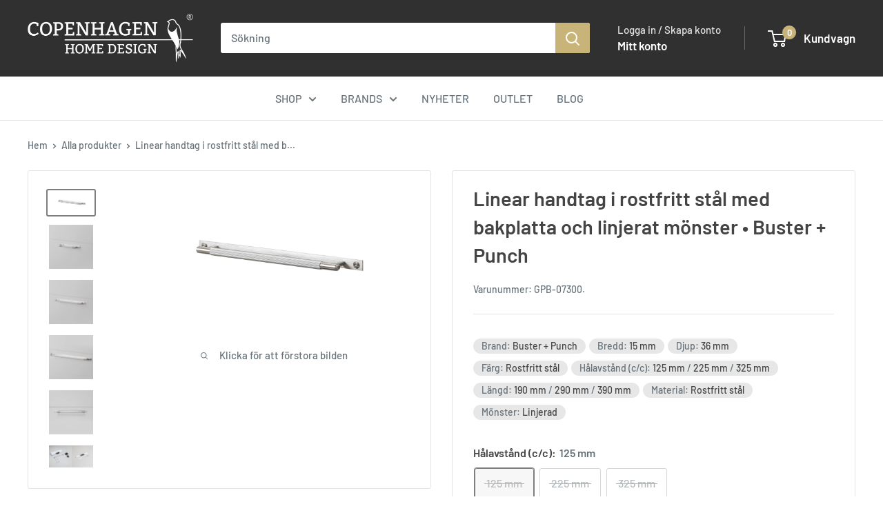

--- FILE ---
content_type: text/html; charset=utf-8
request_url: https://copenhagenhomedesign.se/products/buster-punch-handtag-i-rostfritt-stal-med-bakplatta-och-linjerat-monster
body_size: 50501
content:
<!doctype html>

<html class="no-js" lang="sv">
  <head>
    
      <script type="text/javascript" charset="UTF-8" src="https://app.cookiepilot.dk/js/cookieconsent.min.js"></script>
    

    <meta charset="utf-8">
    <meta name="viewport" content="width=device-width, initial-scale=1.0, height=device-height, minimum-scale=1.0, maximum-scale=1.0">
    <meta name="theme-color" content="#7e7e7e"><title>Linear handtag i rostfritt stål med bakplatta och linjerat mönster • B
</title><meta name="description" content="Detta exklusiva handtag från Buster + Punch är tillverkat med ett stilrent linjerat mönster och en bakplatta, som bidrar till att ge ett tufft uttryck.  Det speciella med det här handtaget är den vackra bakplattan, som bl.a. kan hjälpa till att täcka alla gamla monteringshål. Med detta handtag uppnår du ett extremt exk"><link rel="canonical" href="https://copenhagenhomedesign.se/products/buster-punch-handtag-i-rostfritt-stal-med-bakplatta-och-linjerat-monster"><link rel="shortcut icon" href="//copenhagenhomedesign.se/cdn/shop/files/Copenhagen_Home_Design_bomaerke_NEG_b83aea15-1733-4773-bd72-049b0ee0cb83_96x96.png?v=1642158582" type="image/png"><link rel="preload" as="style" href="//copenhagenhomedesign.se/cdn/shop/t/24/assets/theme.css?v=66762216662947581241705927419">
    <link rel="preload" as="script" href="//copenhagenhomedesign.se/cdn/shop/t/24/assets/theme.js?v=56544779587207781991729000926">
    <link rel="preload" as="script" href="https://code.jquery.com/jquery-3.7.0.min.js" integrity="sha256-2Pmvv0kuTBOenSvLm6bvfBSSHrUJ+3A7x6P5Ebd07/g=" crossorigin="anonymous">
    <link rel="preconnect" href="https://cdn.shopify.com">
    <link rel="preconnect" href="https://fonts.shopifycdn.com">
    <link rel="dns-prefetch" href="https://productreviews.shopifycdn.com">
    <link rel="dns-prefetch" href="https://ajax.googleapis.com">
    <link rel="dns-prefetch" href="https://maps.googleapis.com">
    <link rel="dns-prefetch" href="https://maps.gstatic.com">

    <meta property="og:type" content="product">
  <meta property="og:title" content="Linear handtag i rostfritt stål med bakplatta och linjerat mönster  • Buster + Punch"><meta property="og:image" content="http://copenhagenhomedesign.se/cdn/shop/products/Buster_Punch_Grebirustfristalmedbagpladeoglinjeretmonster_5.jpg?v=1647013927">
    <meta property="og:image:secure_url" content="https://copenhagenhomedesign.se/cdn/shop/products/Buster_Punch_Grebirustfristalmedbagpladeoglinjeretmonster_5.jpg?v=1647013927">
    <meta property="og:image:width" content="3000">
    <meta property="og:image:height" content="1505"><meta property="product:price:amount" content="1,001">
  <meta property="product:price:currency" content="SEK"><meta property="og:description" content="Detta exklusiva handtag från Buster + Punch är tillverkat med ett stilrent linjerat mönster och en bakplatta, som bidrar till att ge ett tufft uttryck.  Det speciella med det här handtaget är den vackra bakplattan, som bl.a. kan hjälpa till att täcka alla gamla monteringshål. Med detta handtag uppnår du ett extremt exk"><meta property="og:url" content="https://copenhagenhomedesign.se/products/buster-punch-handtag-i-rostfritt-stal-med-bakplatta-och-linjerat-monster">
<meta property="og:site_name" content="Copenhagen Home Design SE"><meta name="twitter:card" content="summary"><meta name="twitter:title" content="Linear handtag i rostfritt stål med bakplatta och linjerat mönster  • Buster + Punch">
  <meta name="twitter:description" content="Detta exklusiva handtag från Buster + Punch är tillverkat med ett stilrent linjerat mönster och en bakplatta, som bidrar till att ge ett tufft uttryck.  Det speciella med det här handtaget är den vackra bakplattan, som bl.a. kan hjälpa till att täcka alla gamla monteringshål. Med detta handtag uppnår du ett extremt exklusivt uttryck samtidigt som du får ett funktionellt handtag som kommer att se snyggt ut i många år framöver.   Mått Handtagets läng 150 mm / 250 mm / 350 mm Bakplattans längd (totallängd) 190 mm / 290 mm / 390 mm Bredd 15 mm Djup 36 mm Hålavstånd c/c: 125 mm / 225 mm / 325 mm Material  Handtaget och bakplattan är tillverkade av massivt rostfritt stål.  Medföljande delar  Handtaget är förpackat i en fin kartong med M5-skruvar och brickor, så att handtaget enkelt kan monteras på luckor">
  <meta name="twitter:image" content="https://copenhagenhomedesign.se/cdn/shop/products/Buster_Punch_Grebirustfristalmedbagpladeoglinjeretmonster_5_600x600_crop_center.jpg?v=1647013927">
    <link rel="preload" href="//copenhagenhomedesign.se/cdn/fonts/barlow/barlow_n6.329f582a81f63f125e63c20a5a80ae9477df68e1.woff2" as="font" type="font/woff2" crossorigin><link rel="preload" href="//copenhagenhomedesign.se/cdn/fonts/barlow/barlow_n5.a193a1990790eba0cc5cca569d23799830e90f07.woff2" as="font" type="font/woff2" crossorigin><style>
  @font-face {
  font-family: Barlow;
  font-weight: 600;
  font-style: normal;
  font-display: swap;
  src: url("//copenhagenhomedesign.se/cdn/fonts/barlow/barlow_n6.329f582a81f63f125e63c20a5a80ae9477df68e1.woff2") format("woff2"),
       url("//copenhagenhomedesign.se/cdn/fonts/barlow/barlow_n6.0163402e36247bcb8b02716880d0b39568412e9e.woff") format("woff");
}

  @font-face {
  font-family: Barlow;
  font-weight: 500;
  font-style: normal;
  font-display: swap;
  src: url("//copenhagenhomedesign.se/cdn/fonts/barlow/barlow_n5.a193a1990790eba0cc5cca569d23799830e90f07.woff2") format("woff2"),
       url("//copenhagenhomedesign.se/cdn/fonts/barlow/barlow_n5.ae31c82169b1dc0715609b8cc6a610b917808358.woff") format("woff");
}

@font-face {
  font-family: Barlow;
  font-weight: 600;
  font-style: normal;
  font-display: swap;
  src: url("//copenhagenhomedesign.se/cdn/fonts/barlow/barlow_n6.329f582a81f63f125e63c20a5a80ae9477df68e1.woff2") format("woff2"),
       url("//copenhagenhomedesign.se/cdn/fonts/barlow/barlow_n6.0163402e36247bcb8b02716880d0b39568412e9e.woff") format("woff");
}

@font-face {
  font-family: Barlow;
  font-weight: 600;
  font-style: italic;
  font-display: swap;
  src: url("//copenhagenhomedesign.se/cdn/fonts/barlow/barlow_i6.5a22bd20fb27bad4d7674cc6e666fb9c77d813bb.woff2") format("woff2"),
       url("//copenhagenhomedesign.se/cdn/fonts/barlow/barlow_i6.1c8787fcb59f3add01a87f21b38c7ef797e3b3a1.woff") format("woff");
}


  @font-face {
  font-family: Barlow;
  font-weight: 700;
  font-style: normal;
  font-display: swap;
  src: url("//copenhagenhomedesign.se/cdn/fonts/barlow/barlow_n7.691d1d11f150e857dcbc1c10ef03d825bc378d81.woff2") format("woff2"),
       url("//copenhagenhomedesign.se/cdn/fonts/barlow/barlow_n7.4fdbb1cb7da0e2c2f88492243ffa2b4f91924840.woff") format("woff");
}

  @font-face {
  font-family: Barlow;
  font-weight: 500;
  font-style: italic;
  font-display: swap;
  src: url("//copenhagenhomedesign.se/cdn/fonts/barlow/barlow_i5.714d58286997b65cd479af615cfa9bb0a117a573.woff2") format("woff2"),
       url("//copenhagenhomedesign.se/cdn/fonts/barlow/barlow_i5.0120f77e6447d3b5df4bbec8ad8c2d029d87fb21.woff") format("woff");
}

  @font-face {
  font-family: Barlow;
  font-weight: 700;
  font-style: italic;
  font-display: swap;
  src: url("//copenhagenhomedesign.se/cdn/fonts/barlow/barlow_i7.50e19d6cc2ba5146fa437a5a7443c76d5d730103.woff2") format("woff2"),
       url("//copenhagenhomedesign.se/cdn/fonts/barlow/barlow_i7.47e9f98f1b094d912e6fd631cc3fe93d9f40964f.woff") format("woff");
}


  :root {
    --default-text-font-size : 15px;
    --base-text-font-size    : 16px;
    --heading-font-family    : Barlow, sans-serif;
    --heading-font-weight    : 600;
    --heading-font-style     : normal;
    --text-font-family       : Barlow, sans-serif;
    --text-font-weight       : 500;
    --text-font-style        : normal;
    --text-font-bolder-weight: 600;
    --text-link-decoration   : underline;

    --text-color               : #677279;
    --text-color-rgb           : 103, 114, 121;
    --heading-color            : #444444;
    --border-color             : #e1e3e4;
    --border-color-rgb         : 225, 227, 228;
    --form-border-color        : #d4d6d8;
    --accent-color             : #7e7e7e;
    --accent-color-rgb         : 126, 126, 126;
    --link-color               : #056e81;
    --link-color-hover         : #022f37;
    --background               : #ffffff;
    --secondary-background     : #ffffff;
    --secondary-background-rgb : 255, 255, 255;
    --accent-background        : rgba(126, 126, 126, 0.08);

    --input-background: #ffffff;

    --error-color       : #ff0000;
    --error-background  : rgba(255, 0, 0, 0.07);
    --success-color     : #00aa00;
    --success-background: rgba(0, 170, 0, 0.11);

    --primary-button-background      : #00b67a;
    --primary-button-background-rgb  : 0, 182, 122;
    --primary-button-text-color      : #ffffff;
    --secondary-button-background    : #8a9297;
    --secondary-button-background-rgb: 138, 146, 151;
    --secondary-button-text-color    : #ffffff;

    --header-background      : #303030;
    --header-text-color      : #ffffff;
    --header-light-text-color: #e5e5e5;
    --header-border-color    : rgba(229, 229, 229, 0.3);
    --header-accent-color    : #c8b479;

    --footer-background-color:    #303030;
    --footer-heading-text-color:  #ffffff;
    --footer-body-text-color:     #e5e5e5;
    --footer-body-text-color-rgb: 229, 229, 229;
    --footer-accent-color:        #c8b479;
    --footer-accent-color-rgb:    200, 180, 121;
    --footer-border:              none;
    
    --flickity-arrow-color: #abb1b4;--product-on-sale-accent           : #c8b479;
    --product-on-sale-accent-rgb       : 200, 180, 121;
    --product-on-sale-color            : #ffffff;
    --product-in-stock-color           : #00b67a;
    --product-low-stock-color          : #ee0000;
    --product-sold-out-color           : #8a9297;
    --product-custom-label-1-background: #008a00;
    --product-custom-label-1-color     : #ffffff;
    --product-custom-label-2-background: #00a500;
    --product-custom-label-2-color     : #ffffff;
    --product-review-star-color        : #ffbd00;

    --mobile-container-gutter : 20px;
    --desktop-container-gutter: 40px;

    /* Shopify related variables */
    --payment-terms-background-color: #ffffff;
  }
</style>

<script>
  // IE11 does not have support for CSS variables, so we have to polyfill them
  if (!(((window || {}).CSS || {}).supports && window.CSS.supports('(--a: 0)'))) {
    const script = document.createElement('script');
    script.type = 'text/javascript';
    script.src = 'https://cdn.jsdelivr.net/npm/css-vars-ponyfill@2';
    script.onload = function() {
      cssVars({});
    };

    document.getElementsByTagName('head')[0].appendChild(script);
  }
</script>


    <script>window.performance && window.performance.mark && window.performance.mark('shopify.content_for_header.start');</script><meta name="facebook-domain-verification" content="65gg3ks2mr1phnmhvqm34zmxb76nlx">
<meta name="facebook-domain-verification" content="5ffnwjd6p3tsrl7m6mrzhu5qf9xo67">
<meta id="shopify-digital-wallet" name="shopify-digital-wallet" content="/60562112700/digital_wallets/dialog">
<meta name="shopify-checkout-api-token" content="a010f04e0ee4d521437825f52c041b81">
<meta id="in-context-paypal-metadata" data-shop-id="60562112700" data-venmo-supported="false" data-environment="production" data-locale="en_US" data-paypal-v4="true" data-currency="SEK">
<link rel="alternate" type="application/json+oembed" href="https://copenhagenhomedesign.se/products/buster-punch-handtag-i-rostfritt-stal-med-bakplatta-och-linjerat-monster.oembed">
<script async="async" src="/checkouts/internal/preloads.js?locale=sv-SE"></script>
<script id="shopify-features" type="application/json">{"accessToken":"a010f04e0ee4d521437825f52c041b81","betas":["rich-media-storefront-analytics"],"domain":"copenhagenhomedesign.se","predictiveSearch":true,"shopId":60562112700,"locale":"sv"}</script>
<script>var Shopify = Shopify || {};
Shopify.shop = "chd-se.myshopify.com";
Shopify.locale = "sv";
Shopify.currency = {"active":"SEK","rate":"1.0"};
Shopify.country = "SE";
Shopify.theme = {"name":"Shophelten - Warehouse [git] 🛠️","id":158113431887,"schema_name":"Default","schema_version":"4.2.2","theme_store_id":null,"role":"main"};
Shopify.theme.handle = "null";
Shopify.theme.style = {"id":null,"handle":null};
Shopify.cdnHost = "copenhagenhomedesign.se/cdn";
Shopify.routes = Shopify.routes || {};
Shopify.routes.root = "/";</script>
<script type="module">!function(o){(o.Shopify=o.Shopify||{}).modules=!0}(window);</script>
<script>!function(o){function n(){var o=[];function n(){o.push(Array.prototype.slice.apply(arguments))}return n.q=o,n}var t=o.Shopify=o.Shopify||{};t.loadFeatures=n(),t.autoloadFeatures=n()}(window);</script>
<script id="shop-js-analytics" type="application/json">{"pageType":"product"}</script>
<script defer="defer" async type="module" src="//copenhagenhomedesign.se/cdn/shopifycloud/shop-js/modules/v2/client.init-shop-cart-sync_BQ29hUGy.sv.esm.js"></script>
<script defer="defer" async type="module" src="//copenhagenhomedesign.se/cdn/shopifycloud/shop-js/modules/v2/chunk.common_DVZgvets.esm.js"></script>
<script defer="defer" async type="module" src="//copenhagenhomedesign.se/cdn/shopifycloud/shop-js/modules/v2/chunk.modal_Dp9EJq-l.esm.js"></script>
<script type="module">
  await import("//copenhagenhomedesign.se/cdn/shopifycloud/shop-js/modules/v2/client.init-shop-cart-sync_BQ29hUGy.sv.esm.js");
await import("//copenhagenhomedesign.se/cdn/shopifycloud/shop-js/modules/v2/chunk.common_DVZgvets.esm.js");
await import("//copenhagenhomedesign.se/cdn/shopifycloud/shop-js/modules/v2/chunk.modal_Dp9EJq-l.esm.js");

  window.Shopify.SignInWithShop?.initShopCartSync?.({"fedCMEnabled":true,"windoidEnabled":true});

</script>
<script>(function() {
  var isLoaded = false;
  function asyncLoad() {
    if (isLoaded) return;
    isLoaded = true;
    var urls = ["https:\/\/s3.eu-west-1.amazonaws.com\/production-klarna-il-shopify-osm\/440418a345b836e034d7fd0c7b501d13e72636f1\/chd-se.myshopify.com-1724394899775.js?shop=chd-se.myshopify.com"];
    for (var i = 0; i < urls.length; i++) {
      var s = document.createElement('script');
      s.type = 'text/javascript';
      s.async = true;
      s.src = urls[i];
      var x = document.getElementsByTagName('script')[0];
      x.parentNode.insertBefore(s, x);
    }
  };
  if(window.attachEvent) {
    window.attachEvent('onload', asyncLoad);
  } else {
    window.addEventListener('load', asyncLoad, false);
  }
})();</script>
<script id="__st">var __st={"a":60562112700,"offset":3600,"reqid":"a4677528-0cfb-428e-b73c-8ab8d038d269-1769254332","pageurl":"copenhagenhomedesign.se\/products\/buster-punch-handtag-i-rostfritt-stal-med-bakplatta-och-linjerat-monster","u":"f4e7b5c0d7eb","p":"product","rtyp":"product","rid":7446554411196};</script>
<script>window.ShopifyPaypalV4VisibilityTracking = true;</script>
<script id="captcha-bootstrap">!function(){'use strict';const t='contact',e='account',n='new_comment',o=[[t,t],['blogs',n],['comments',n],[t,'customer']],c=[[e,'customer_login'],[e,'guest_login'],[e,'recover_customer_password'],[e,'create_customer']],r=t=>t.map((([t,e])=>`form[action*='/${t}']:not([data-nocaptcha='true']) input[name='form_type'][value='${e}']`)).join(','),a=t=>()=>t?[...document.querySelectorAll(t)].map((t=>t.form)):[];function s(){const t=[...o],e=r(t);return a(e)}const i='password',u='form_key',d=['recaptcha-v3-token','g-recaptcha-response','h-captcha-response',i],f=()=>{try{return window.sessionStorage}catch{return}},m='__shopify_v',_=t=>t.elements[u];function p(t,e,n=!1){try{const o=window.sessionStorage,c=JSON.parse(o.getItem(e)),{data:r}=function(t){const{data:e,action:n}=t;return t[m]||n?{data:e,action:n}:{data:t,action:n}}(c);for(const[e,n]of Object.entries(r))t.elements[e]&&(t.elements[e].value=n);n&&o.removeItem(e)}catch(o){console.error('form repopulation failed',{error:o})}}const l='form_type',E='cptcha';function T(t){t.dataset[E]=!0}const w=window,h=w.document,L='Shopify',v='ce_forms',y='captcha';let A=!1;((t,e)=>{const n=(g='f06e6c50-85a8-45c8-87d0-21a2b65856fe',I='https://cdn.shopify.com/shopifycloud/storefront-forms-hcaptcha/ce_storefront_forms_captcha_hcaptcha.v1.5.2.iife.js',D={infoText:'Skyddas av hCaptcha',privacyText:'Integritet',termsText:'Villkor'},(t,e,n)=>{const o=w[L][v],c=o.bindForm;if(c)return c(t,g,e,D).then(n);var r;o.q.push([[t,g,e,D],n]),r=I,A||(h.body.append(Object.assign(h.createElement('script'),{id:'captcha-provider',async:!0,src:r})),A=!0)});var g,I,D;w[L]=w[L]||{},w[L][v]=w[L][v]||{},w[L][v].q=[],w[L][y]=w[L][y]||{},w[L][y].protect=function(t,e){n(t,void 0,e),T(t)},Object.freeze(w[L][y]),function(t,e,n,w,h,L){const[v,y,A,g]=function(t,e,n){const i=e?o:[],u=t?c:[],d=[...i,...u],f=r(d),m=r(i),_=r(d.filter((([t,e])=>n.includes(e))));return[a(f),a(m),a(_),s()]}(w,h,L),I=t=>{const e=t.target;return e instanceof HTMLFormElement?e:e&&e.form},D=t=>v().includes(t);t.addEventListener('submit',(t=>{const e=I(t);if(!e)return;const n=D(e)&&!e.dataset.hcaptchaBound&&!e.dataset.recaptchaBound,o=_(e),c=g().includes(e)&&(!o||!o.value);(n||c)&&t.preventDefault(),c&&!n&&(function(t){try{if(!f())return;!function(t){const e=f();if(!e)return;const n=_(t);if(!n)return;const o=n.value;o&&e.removeItem(o)}(t);const e=Array.from(Array(32),(()=>Math.random().toString(36)[2])).join('');!function(t,e){_(t)||t.append(Object.assign(document.createElement('input'),{type:'hidden',name:u})),t.elements[u].value=e}(t,e),function(t,e){const n=f();if(!n)return;const o=[...t.querySelectorAll(`input[type='${i}']`)].map((({name:t})=>t)),c=[...d,...o],r={};for(const[a,s]of new FormData(t).entries())c.includes(a)||(r[a]=s);n.setItem(e,JSON.stringify({[m]:1,action:t.action,data:r}))}(t,e)}catch(e){console.error('failed to persist form',e)}}(e),e.submit())}));const S=(t,e)=>{t&&!t.dataset[E]&&(n(t,e.some((e=>e===t))),T(t))};for(const o of['focusin','change'])t.addEventListener(o,(t=>{const e=I(t);D(e)&&S(e,y())}));const B=e.get('form_key'),M=e.get(l),P=B&&M;t.addEventListener('DOMContentLoaded',(()=>{const t=y();if(P)for(const e of t)e.elements[l].value===M&&p(e,B);[...new Set([...A(),...v().filter((t=>'true'===t.dataset.shopifyCaptcha))])].forEach((e=>S(e,t)))}))}(h,new URLSearchParams(w.location.search),n,t,e,['guest_login'])})(!0,!0)}();</script>
<script integrity="sha256-4kQ18oKyAcykRKYeNunJcIwy7WH5gtpwJnB7kiuLZ1E=" data-source-attribution="shopify.loadfeatures" defer="defer" src="//copenhagenhomedesign.se/cdn/shopifycloud/storefront/assets/storefront/load_feature-a0a9edcb.js" crossorigin="anonymous"></script>
<script data-source-attribution="shopify.dynamic_checkout.dynamic.init">var Shopify=Shopify||{};Shopify.PaymentButton=Shopify.PaymentButton||{isStorefrontPortableWallets:!0,init:function(){window.Shopify.PaymentButton.init=function(){};var t=document.createElement("script");t.src="https://copenhagenhomedesign.se/cdn/shopifycloud/portable-wallets/latest/portable-wallets.sv.js",t.type="module",document.head.appendChild(t)}};
</script>
<script data-source-attribution="shopify.dynamic_checkout.buyer_consent">
  function portableWalletsHideBuyerConsent(e){var t=document.getElementById("shopify-buyer-consent"),n=document.getElementById("shopify-subscription-policy-button");t&&n&&(t.classList.add("hidden"),t.setAttribute("aria-hidden","true"),n.removeEventListener("click",e))}function portableWalletsShowBuyerConsent(e){var t=document.getElementById("shopify-buyer-consent"),n=document.getElementById("shopify-subscription-policy-button");t&&n&&(t.classList.remove("hidden"),t.removeAttribute("aria-hidden"),n.addEventListener("click",e))}window.Shopify?.PaymentButton&&(window.Shopify.PaymentButton.hideBuyerConsent=portableWalletsHideBuyerConsent,window.Shopify.PaymentButton.showBuyerConsent=portableWalletsShowBuyerConsent);
</script>
<script data-source-attribution="shopify.dynamic_checkout.cart.bootstrap">document.addEventListener("DOMContentLoaded",(function(){function t(){return document.querySelector("shopify-accelerated-checkout-cart, shopify-accelerated-checkout")}if(t())Shopify.PaymentButton.init();else{new MutationObserver((function(e,n){t()&&(Shopify.PaymentButton.init(),n.disconnect())})).observe(document.body,{childList:!0,subtree:!0})}}));
</script>
<link id="shopify-accelerated-checkout-styles" rel="stylesheet" media="screen" href="https://copenhagenhomedesign.se/cdn/shopifycloud/portable-wallets/latest/accelerated-checkout-backwards-compat.css" crossorigin="anonymous">
<style id="shopify-accelerated-checkout-cart">
        #shopify-buyer-consent {
  margin-top: 1em;
  display: inline-block;
  width: 100%;
}

#shopify-buyer-consent.hidden {
  display: none;
}

#shopify-subscription-policy-button {
  background: none;
  border: none;
  padding: 0;
  text-decoration: underline;
  font-size: inherit;
  cursor: pointer;
}

#shopify-subscription-policy-button::before {
  box-shadow: none;
}

      </style>

<script>window.performance && window.performance.mark && window.performance.mark('shopify.content_for_header.end');</script>

    <link rel="stylesheet" href="//copenhagenhomedesign.se/cdn/shop/t/24/assets/theme.css?v=66762216662947581241705927419">
    <link rel="stylesheet" href="//copenhagenhomedesign.se/cdn/shop/t/24/assets/custom.css?v=8740391705223320921767884019">

    <link rel="stylesheet" type="text/css" href="//cdn.jsdelivr.net/npm/slick-carousel@1.8.1/slick/slick.css"/>
    <link rel="stylesheet" type="text/css" href="//cdn.jsdelivr.net/npm/slick-carousel@1.8.1/slick/slick-theme.css"/>

    
  <script type="application/ld+json">
  {
    "@context": "https://schema.org",
    "@type": "Product",
    "productID": 7446554411196,
    "offers": [{
          "@type": "Offer",
          "name": "125 mm",
          "availability":"https://schema.org/OutOfStock",
          "price": 1001.0,
          "priceCurrency": "SEK",
          "priceValidUntil": "2026-02-03","sku": "GPB-07300.",
          "url": "/products/buster-punch-handtag-i-rostfritt-stal-med-bakplatta-och-linjerat-monster?variant=41562409140412"
        },
{
          "@type": "Offer",
          "name": "225 mm",
          "availability":"https://schema.org/OutOfStock",
          "price": 1144.0,
          "priceCurrency": "SEK",
          "priceValidUntil": "2026-02-03","sku": "GPB-07305.",
          "url": "/products/buster-punch-handtag-i-rostfritt-stal-med-bakplatta-och-linjerat-monster?variant=41562409173180"
        },
{
          "@type": "Offer",
          "name": "325 mm",
          "availability":"https://schema.org/OutOfStock",
          "price": 1288.0,
          "priceCurrency": "SEK",
          "priceValidUntil": "2026-02-03","sku": "GPB-07310.",
          "url": "/products/buster-punch-handtag-i-rostfritt-stal-med-bakplatta-och-linjerat-monster?variant=41562409205948"
        }
],"brand": {
      "@type": "Brand",
      "name": "Buster + Punch"
    },
    "name": "Linear handtag i rostfritt stål med bakplatta och linjerat mönster  • Buster + Punch",
    "description": "Detta exklusiva handtag från Buster + Punch är tillverkat med ett stilrent linjerat mönster och en bakplatta, som bidrar till att ge ett tufft uttryck. \nDet speciella med det här handtaget är den vackra bakplattan, som bl.a. kan hjälpa till att täcka alla gamla monteringshål.\nMed detta handtag uppnår du ett extremt exklusivt uttryck samtidigt som du får ett funktionellt handtag som kommer att se snyggt ut i många år framöver.  \nMått\n\nHandtagets läng 150 mm \/ 250 mm \/ 350 mm\nBakplattans längd (totallängd) 190 mm \/ 290 mm \/ 390 mm\nBredd 15 mm\nDjup 36 mm\nHålavstånd c\/c: 125 mm \/ 225 mm \/ 325 mm\n\n\nMaterial \nHandtaget och bakplattan är tillverkade av massivt rostfritt stål. \nMedföljande delar \nHandtaget är förpackat i en fin kartong med M5-skruvar och brickor, så att handtaget enkelt kan monteras på luckor eller fronter med tjocklekar på 16–21 mm.  \nAllmänt\nDet är enkelt att byta handtag om du vill ha en ny stil i ditt kök, badrum eller på en möbel. Med rätt handtag kan du ge ditt rum en personlig prägel, oavsett om du vill ha en romantisk, minimalistisk eller funktionell look. Handtag är praktiska och gör det enkelt att öppna luckan på ett inbyggt kylskåp eller en diskmaskin utan att bryta av naglarna.",
    "category": "Handtag",
    "url": "/products/buster-punch-handtag-i-rostfritt-stal-med-bakplatta-och-linjerat-monster",
    "sku": "GPB-07300.",
    "image": {
      "@type": "ImageObject",
      "url": "https://copenhagenhomedesign.se/cdn/shop/products/Buster_Punch_Grebirustfristalmedbagpladeoglinjeretmonster_5.jpg?v=1647013927&width=1024",
      "image": "https://copenhagenhomedesign.se/cdn/shop/products/Buster_Punch_Grebirustfristalmedbagpladeoglinjeretmonster_5.jpg?v=1647013927&width=1024",
      "name": "",
      "width": "1024",
      "height": "1024"
    }
  }
  </script>



  <script type="application/ld+json">
  {
    "@context": "https://schema.org",
    "@type": "BreadcrumbList",
  "itemListElement": [{
      "@type": "ListItem",
      "position": 1,
      "name": "Hem",
      "item": "https://copenhagenhomedesign.se"
    },{
          "@type": "ListItem",
          "position": 2,
          "name": "Linear handtag i rostfritt stål med bakplatta och linjerat mönster  • Buster + Punch",
          "item": "https://copenhagenhomedesign.se/products/buster-punch-handtag-i-rostfritt-stal-med-bakplatta-och-linjerat-monster"
        }]
  }
  </script>



    <script>
      // This allows to expose several variables to the global scope, to be used in scripts
      window.theme = {
        pageType: "product",
        cartCount: 0,
        moneyFormat: "{{amount_no_decimals}} kr",
        moneyWithCurrencyFormat: "{{amount_no_decimals}} SEK",
        currencyCodeEnabled: true,
        showDiscount: true,
        discountMode: "percentage",
        cartType: "drawer",
        assets: {
          
            rustfrit_staal: '//copenhagenhomedesign.se/cdn/shop/t/24/assets/pfs_label-rustfrit_staal.png?v=17376947500493965031720078097',
          
            rustfrit_staal_alt: '',
          
            massiv_messing: '//copenhagenhomedesign.se/cdn/shop/t/24/assets/pfs_label-Massiv_messing.png?v=3054488532442310761705927422',
          
            massiv_messing_alt: '',
          
            dline: '//copenhagenhomedesign.se/cdn/shop/t/24/assets/dline-logo.png?v=101052899552008551571709821389',
          
            dline_alt: '',
        }
      };

      window.routes = {
        rootUrl: "\/",
        rootUrlWithoutSlash: '',
        cartUrl: "\/cart",
        cartAddUrl: "\/cart\/add",
        cartChangeUrl: "\/cart\/change",
        searchUrl: "\/search",
        productRecommendationsUrl: "\/recommendations\/products"
      };

      window.languages = {
        productRegularPrice: "",
        productSalePrice: "",
        collectionOnSaleLabel: "-{{savings}}",
        productFormUnavailable: "Inte tillgänglig",
        productFormAddToCart: "Lägg i korgen",
        productFormPreOrder: "Förboka",
        productFormSoldOut: "Ej i lager",
        productAdded: "",
        productAddedShort: "",
        shippingEstimatorNoResults: "Vi kunde inte hitta några leveransalternativ för ditt postnummer.",
        shippingEstimatorOneResult: "Det finns bara ett leveransalternativ för ditt postnummer:",
        shippingEstimatorMultipleResults: "Det finns {{count}} leveransalternativ för ditt postnummer:",
        shippingEstimatorErrors: "Några fel inträffade:",
        termsAndConditionsAgree: '<p>Jag har läst och accepterar <a href="/pages/handelsvillkor" target="_blank" title="Handelsvillkor">Handelsvillkor</a>.</p>',
        termsAndConditionsAgreeToTerms: 'Du måste acceptera våra handelsvillkor för att gå vidare till kassan.',
        addToCart: 'Lägg i korgen',
        soldOut:'Ej i lager',
      };

      document.documentElement.className = document.documentElement.className.replace('no-js', 'js');
    </script>

    
    <script>
        // Define window.Products if it's not already defined
        window.Products = window.Products || {};

        window.Products.energimearkning = {
            
        }
    </script><script defer src="//copenhagenhomedesign.se/cdn/shop/t/24/assets/theme.js?v=56544779587207781991729000926"></script>
    <script src="https://code.jquery.com/jquery-3.7.0.min.js" integrity="sha256-2Pmvv0kuTBOenSvLm6bvfBSSHrUJ+3A7x6P5Ebd07/g=" crossorigin="anonymous"></script>
    <script defer src="//cdn.jsdelivr.net/npm/slick-carousel@1.8.1/slick/slick.min.js"></script>
    <script defer src="//copenhagenhomedesign.se/cdn/shop/t/24/assets/custom.js?v=183971201643615779041706712245"></script><script>
        (function () {
          window.onpageshow = function() {
            // We force re-freshing the cart content onpageshow, as most browsers will serve a cache copy when hitting the
            // back button, which cause staled data
            document.documentElement.dispatchEvent(new CustomEvent('cart:refresh', {
              bubbles: true,
              detail: {scrollToTop: false}
            }));
          };
        })();
      </script><!-- Start e-maerket widget -->
  <script src="https://widget.emaerket.dk/js/3db681a22d1d94a7ef0b6a7c99578c88"></script>
  <!-- End e-maerket widget -->


  <!--begin-boost-pfs-filter-css-->
   <link rel="preload stylesheet" href="//copenhagenhomedesign.se/cdn/shop/t/24/assets/boost-pfs-instant-search.css?v=15261200184886163291705927432" as="style"><link href="//copenhagenhomedesign.se/cdn/shop/t/24/assets/boost-pfs-custom.css?v=10665200100955265701764592613" rel="stylesheet" type="text/css" media="all" />
<style data-id="boost-pfs-style">
    .boost-pfs-filter-option-title-text {color: rgba(0,0,0,1);font-size: 15px;text-transform: initial;}

   .boost-pfs-filter-tree-v .boost-pfs-filter-option-title-text:before {border-top-color: rgba(0,0,0,1);}
    .boost-pfs-filter-tree-v .boost-pfs-filter-option.boost-pfs-filter-option-collapsed .boost-pfs-filter-option-title-text:before {border-bottom-color: rgba(0,0,0,1);}
    .boost-pfs-filter-tree-h .boost-pfs-filter-option-title-heading:before {border-right-color: rgba(0,0,0,1);
        border-bottom-color: rgba(0,0,0,1);}

    .boost-pfs-filter-refine-by .boost-pfs-filter-option-title h3 {color: rgba(0,0,0,1);}

    .boost-pfs-filter-option-content .boost-pfs-filter-option-item-list .boost-pfs-filter-option-item button,
    .boost-pfs-filter-option-content .boost-pfs-filter-option-item-list .boost-pfs-filter-option-item .boost-pfs-filter-button,
    .boost-pfs-filter-option-range-amount input,
    .boost-pfs-filter-tree-v .boost-pfs-filter-refine-by .boost-pfs-filter-refine-by-items .refine-by-item,
    .boost-pfs-filter-refine-by-wrapper-v .boost-pfs-filter-refine-by .boost-pfs-filter-refine-by-items .refine-by-item,
    .boost-pfs-filter-refine-by .boost-pfs-filter-option-title,
    .boost-pfs-filter-refine-by .boost-pfs-filter-refine-by-items .refine-by-item>a,
    .boost-pfs-filter-refine-by>span,
    .boost-pfs-filter-clear,
    .boost-pfs-filter-clear-all{color: rgba(0,0,0,1);font-size: 14px;}
    .boost-pfs-filter-tree-h .boost-pfs-filter-pc .boost-pfs-filter-refine-by-items .refine-by-item .boost-pfs-filter-clear .refine-by-type,
    .boost-pfs-filter-refine-by-wrapper-h .boost-pfs-filter-pc .boost-pfs-filter-refine-by-items .refine-by-item .boost-pfs-filter-clear .refine-by-type {color: rgba(0,0,0,1);}

    .boost-pfs-filter-option-multi-level-collections .boost-pfs-filter-option-multi-level-list .boost-pfs-filter-option-item .boost-pfs-filter-button-arrow .boost-pfs-arrow:before,
    .boost-pfs-filter-option-multi-level-tag .boost-pfs-filter-option-multi-level-list .boost-pfs-filter-option-item .boost-pfs-filter-button-arrow .boost-pfs-arrow:before {border-right: 1px solid rgba(0,0,0,1);
        border-bottom: 1px solid rgba(0,0,0,1);}

    .boost-pfs-filter-refine-by-wrapper-v .boost-pfs-filter-refine-by .boost-pfs-filter-refine-by-items .refine-by-item .boost-pfs-filter-clear:after,
    .boost-pfs-filter-refine-by-wrapper-v .boost-pfs-filter-refine-by .boost-pfs-filter-refine-by-items .refine-by-item .boost-pfs-filter-clear:before,
    .boost-pfs-filter-tree-v .boost-pfs-filter-refine-by .boost-pfs-filter-refine-by-items .refine-by-item .boost-pfs-filter-clear:after,
    .boost-pfs-filter-tree-v .boost-pfs-filter-refine-by .boost-pfs-filter-refine-by-items .refine-by-item .boost-pfs-filter-clear:before,
    .boost-pfs-filter-refine-by-wrapper-h .boost-pfs-filter-pc .boost-pfs-filter-refine-by-items .refine-by-item .boost-pfs-filter-clear:after,
    .boost-pfs-filter-refine-by-wrapper-h .boost-pfs-filter-pc .boost-pfs-filter-refine-by-items .refine-by-item .boost-pfs-filter-clear:before,
    .boost-pfs-filter-tree-h .boost-pfs-filter-pc .boost-pfs-filter-refine-by-items .refine-by-item .boost-pfs-filter-clear:after,
    .boost-pfs-filter-tree-h .boost-pfs-filter-pc .boost-pfs-filter-refine-by-items .refine-by-item .boost-pfs-filter-clear:before {border-top-color: rgba(0,0,0,1);}
    .boost-pfs-filter-option-range-slider .noUi-value-horizontal {color: rgba(0,0,0,1);}

    .boost-pfs-filter-tree-mobile-button button,
    .boost-pfs-filter-top-sorting-mobile button {text-transform: initial !important;}
    .boost-pfs-filter-top-sorting-mobile button>span:after {}
  </style>

  <!--end-boost-pfs-filter-css-->
<link href="https://monorail-edge.shopifysvc.com" rel="dns-prefetch">
<script>(function(){if ("sendBeacon" in navigator && "performance" in window) {try {var session_token_from_headers = performance.getEntriesByType('navigation')[0].serverTiming.find(x => x.name == '_s').description;} catch {var session_token_from_headers = undefined;}var session_cookie_matches = document.cookie.match(/_shopify_s=([^;]*)/);var session_token_from_cookie = session_cookie_matches && session_cookie_matches.length === 2 ? session_cookie_matches[1] : "";var session_token = session_token_from_headers || session_token_from_cookie || "";function handle_abandonment_event(e) {var entries = performance.getEntries().filter(function(entry) {return /monorail-edge.shopifysvc.com/.test(entry.name);});if (!window.abandonment_tracked && entries.length === 0) {window.abandonment_tracked = true;var currentMs = Date.now();var navigation_start = performance.timing.navigationStart;var payload = {shop_id: 60562112700,url: window.location.href,navigation_start,duration: currentMs - navigation_start,session_token,page_type: "product"};window.navigator.sendBeacon("https://monorail-edge.shopifysvc.com/v1/produce", JSON.stringify({schema_id: "online_store_buyer_site_abandonment/1.1",payload: payload,metadata: {event_created_at_ms: currentMs,event_sent_at_ms: currentMs}}));}}window.addEventListener('pagehide', handle_abandonment_event);}}());</script>
<script id="web-pixels-manager-setup">(function e(e,d,r,n,o){if(void 0===o&&(o={}),!Boolean(null===(a=null===(i=window.Shopify)||void 0===i?void 0:i.analytics)||void 0===a?void 0:a.replayQueue)){var i,a;window.Shopify=window.Shopify||{};var t=window.Shopify;t.analytics=t.analytics||{};var s=t.analytics;s.replayQueue=[],s.publish=function(e,d,r){return s.replayQueue.push([e,d,r]),!0};try{self.performance.mark("wpm:start")}catch(e){}var l=function(){var e={modern:/Edge?\/(1{2}[4-9]|1[2-9]\d|[2-9]\d{2}|\d{4,})\.\d+(\.\d+|)|Firefox\/(1{2}[4-9]|1[2-9]\d|[2-9]\d{2}|\d{4,})\.\d+(\.\d+|)|Chrom(ium|e)\/(9{2}|\d{3,})\.\d+(\.\d+|)|(Maci|X1{2}).+ Version\/(15\.\d+|(1[6-9]|[2-9]\d|\d{3,})\.\d+)([,.]\d+|)( \(\w+\)|)( Mobile\/\w+|) Safari\/|Chrome.+OPR\/(9{2}|\d{3,})\.\d+\.\d+|(CPU[ +]OS|iPhone[ +]OS|CPU[ +]iPhone|CPU IPhone OS|CPU iPad OS)[ +]+(15[._]\d+|(1[6-9]|[2-9]\d|\d{3,})[._]\d+)([._]\d+|)|Android:?[ /-](13[3-9]|1[4-9]\d|[2-9]\d{2}|\d{4,})(\.\d+|)(\.\d+|)|Android.+Firefox\/(13[5-9]|1[4-9]\d|[2-9]\d{2}|\d{4,})\.\d+(\.\d+|)|Android.+Chrom(ium|e)\/(13[3-9]|1[4-9]\d|[2-9]\d{2}|\d{4,})\.\d+(\.\d+|)|SamsungBrowser\/([2-9]\d|\d{3,})\.\d+/,legacy:/Edge?\/(1[6-9]|[2-9]\d|\d{3,})\.\d+(\.\d+|)|Firefox\/(5[4-9]|[6-9]\d|\d{3,})\.\d+(\.\d+|)|Chrom(ium|e)\/(5[1-9]|[6-9]\d|\d{3,})\.\d+(\.\d+|)([\d.]+$|.*Safari\/(?![\d.]+ Edge\/[\d.]+$))|(Maci|X1{2}).+ Version\/(10\.\d+|(1[1-9]|[2-9]\d|\d{3,})\.\d+)([,.]\d+|)( \(\w+\)|)( Mobile\/\w+|) Safari\/|Chrome.+OPR\/(3[89]|[4-9]\d|\d{3,})\.\d+\.\d+|(CPU[ +]OS|iPhone[ +]OS|CPU[ +]iPhone|CPU IPhone OS|CPU iPad OS)[ +]+(10[._]\d+|(1[1-9]|[2-9]\d|\d{3,})[._]\d+)([._]\d+|)|Android:?[ /-](13[3-9]|1[4-9]\d|[2-9]\d{2}|\d{4,})(\.\d+|)(\.\d+|)|Mobile Safari.+OPR\/([89]\d|\d{3,})\.\d+\.\d+|Android.+Firefox\/(13[5-9]|1[4-9]\d|[2-9]\d{2}|\d{4,})\.\d+(\.\d+|)|Android.+Chrom(ium|e)\/(13[3-9]|1[4-9]\d|[2-9]\d{2}|\d{4,})\.\d+(\.\d+|)|Android.+(UC? ?Browser|UCWEB|U3)[ /]?(15\.([5-9]|\d{2,})|(1[6-9]|[2-9]\d|\d{3,})\.\d+)\.\d+|SamsungBrowser\/(5\.\d+|([6-9]|\d{2,})\.\d+)|Android.+MQ{2}Browser\/(14(\.(9|\d{2,})|)|(1[5-9]|[2-9]\d|\d{3,})(\.\d+|))(\.\d+|)|K[Aa][Ii]OS\/(3\.\d+|([4-9]|\d{2,})\.\d+)(\.\d+|)/},d=e.modern,r=e.legacy,n=navigator.userAgent;return n.match(d)?"modern":n.match(r)?"legacy":"unknown"}(),u="modern"===l?"modern":"legacy",c=(null!=n?n:{modern:"",legacy:""})[u],f=function(e){return[e.baseUrl,"/wpm","/b",e.hashVersion,"modern"===e.buildTarget?"m":"l",".js"].join("")}({baseUrl:d,hashVersion:r,buildTarget:u}),m=function(e){var d=e.version,r=e.bundleTarget,n=e.surface,o=e.pageUrl,i=e.monorailEndpoint;return{emit:function(e){var a=e.status,t=e.errorMsg,s=(new Date).getTime(),l=JSON.stringify({metadata:{event_sent_at_ms:s},events:[{schema_id:"web_pixels_manager_load/3.1",payload:{version:d,bundle_target:r,page_url:o,status:a,surface:n,error_msg:t},metadata:{event_created_at_ms:s}}]});if(!i)return console&&console.warn&&console.warn("[Web Pixels Manager] No Monorail endpoint provided, skipping logging."),!1;try{return self.navigator.sendBeacon.bind(self.navigator)(i,l)}catch(e){}var u=new XMLHttpRequest;try{return u.open("POST",i,!0),u.setRequestHeader("Content-Type","text/plain"),u.send(l),!0}catch(e){return console&&console.warn&&console.warn("[Web Pixels Manager] Got an unhandled error while logging to Monorail."),!1}}}}({version:r,bundleTarget:l,surface:e.surface,pageUrl:self.location.href,monorailEndpoint:e.monorailEndpoint});try{o.browserTarget=l,function(e){var d=e.src,r=e.async,n=void 0===r||r,o=e.onload,i=e.onerror,a=e.sri,t=e.scriptDataAttributes,s=void 0===t?{}:t,l=document.createElement("script"),u=document.querySelector("head"),c=document.querySelector("body");if(l.async=n,l.src=d,a&&(l.integrity=a,l.crossOrigin="anonymous"),s)for(var f in s)if(Object.prototype.hasOwnProperty.call(s,f))try{l.dataset[f]=s[f]}catch(e){}if(o&&l.addEventListener("load",o),i&&l.addEventListener("error",i),u)u.appendChild(l);else{if(!c)throw new Error("Did not find a head or body element to append the script");c.appendChild(l)}}({src:f,async:!0,onload:function(){if(!function(){var e,d;return Boolean(null===(d=null===(e=window.Shopify)||void 0===e?void 0:e.analytics)||void 0===d?void 0:d.initialized)}()){var d=window.webPixelsManager.init(e)||void 0;if(d){var r=window.Shopify.analytics;r.replayQueue.forEach((function(e){var r=e[0],n=e[1],o=e[2];d.publishCustomEvent(r,n,o)})),r.replayQueue=[],r.publish=d.publishCustomEvent,r.visitor=d.visitor,r.initialized=!0}}},onerror:function(){return m.emit({status:"failed",errorMsg:"".concat(f," has failed to load")})},sri:function(e){var d=/^sha384-[A-Za-z0-9+/=]+$/;return"string"==typeof e&&d.test(e)}(c)?c:"",scriptDataAttributes:o}),m.emit({status:"loading"})}catch(e){m.emit({status:"failed",errorMsg:(null==e?void 0:e.message)||"Unknown error"})}}})({shopId: 60562112700,storefrontBaseUrl: "https://copenhagenhomedesign.se",extensionsBaseUrl: "https://extensions.shopifycdn.com/cdn/shopifycloud/web-pixels-manager",monorailEndpoint: "https://monorail-edge.shopifysvc.com/unstable/produce_batch",surface: "storefront-renderer",enabledBetaFlags: ["2dca8a86"],webPixelsConfigList: [{"id":"944963919","configuration":"{\"config\":\"{\\\"google_tag_ids\\\":[\\\"G-0YFSTN1MXZ\\\",\\\"AW-10814791007\\\",\\\"G-LVV991FRFF\\\"],\\\"gtag_events\\\":[{\\\"type\\\":\\\"begin_checkout\\\",\\\"action_label\\\":[\\\"G-0YFSTN1MXZ\\\",\\\"AW-10814791007\\\/WFjBCM-66t4aEN-68qQo\\\",\\\"G-LVV991FRFF\\\"]},{\\\"type\\\":\\\"search\\\",\\\"action_label\\\":[\\\"G-0YFSTN1MXZ\\\",\\\"AW-10814791007\\\/_tX0CI-86t4aEN-68qQo\\\",\\\"G-LVV991FRFF\\\"]},{\\\"type\\\":\\\"view_item\\\",\\\"action_label\\\":[\\\"G-0YFSTN1MXZ\\\",\\\"AW-10814791007\\\/uH1DCIy86t4aEN-68qQo\\\",\\\"G-LVV991FRFF\\\"]},{\\\"type\\\":\\\"purchase\\\",\\\"action_label\\\":[\\\"G-0YFSTN1MXZ\\\",\\\"AW-10814791007\\\/cereCMy66t4aEN-68qQo\\\",\\\"G-LVV991FRFF\\\"]},{\\\"type\\\":\\\"page_view\\\",\\\"action_label\\\":[\\\"G-0YFSTN1MXZ\\\",\\\"AW-10814791007\\\/Ofq5CNW66t4aEN-68qQo\\\",\\\"G-LVV991FRFF\\\"]},{\\\"type\\\":\\\"add_payment_info\\\",\\\"action_label\\\":[\\\"G-0YFSTN1MXZ\\\",\\\"AW-10814791007\\\/z1WYCJK86t4aEN-68qQo\\\",\\\"G-LVV991FRFF\\\"]},{\\\"type\\\":\\\"add_to_cart\\\",\\\"action_label\\\":[\\\"G-0YFSTN1MXZ\\\",\\\"AW-10814791007\\\/cwRCCNK66t4aEN-68qQo\\\",\\\"G-LVV991FRFF\\\"]}],\\\"enable_monitoring_mode\\\":false}\"}","eventPayloadVersion":"v1","runtimeContext":"OPEN","scriptVersion":"b2a88bafab3e21179ed38636efcd8a93","type":"APP","apiClientId":1780363,"privacyPurposes":[],"dataSharingAdjustments":{"protectedCustomerApprovalScopes":["read_customer_address","read_customer_email","read_customer_name","read_customer_personal_data","read_customer_phone"]}},{"id":"275317071","configuration":"{\"pixel_id\":\"1343513402818168\",\"pixel_type\":\"facebook_pixel\",\"metaapp_system_user_token\":\"-\"}","eventPayloadVersion":"v1","runtimeContext":"OPEN","scriptVersion":"ca16bc87fe92b6042fbaa3acc2fbdaa6","type":"APP","apiClientId":2329312,"privacyPurposes":["ANALYTICS","MARKETING","SALE_OF_DATA"],"dataSharingAdjustments":{"protectedCustomerApprovalScopes":["read_customer_address","read_customer_email","read_customer_name","read_customer_personal_data","read_customer_phone"]}},{"id":"199197007","configuration":"{\"tagID\":\"2612668014265\"}","eventPayloadVersion":"v1","runtimeContext":"STRICT","scriptVersion":"18031546ee651571ed29edbe71a3550b","type":"APP","apiClientId":3009811,"privacyPurposes":["ANALYTICS","MARKETING","SALE_OF_DATA"],"dataSharingAdjustments":{"protectedCustomerApprovalScopes":["read_customer_address","read_customer_email","read_customer_name","read_customer_personal_data","read_customer_phone"]}},{"id":"194937208","eventPayloadVersion":"v1","runtimeContext":"LAX","scriptVersion":"1","type":"CUSTOM","privacyPurposes":["ANALYTICS"],"name":"Google Analytics tag (migrated)"},{"id":"shopify-app-pixel","configuration":"{}","eventPayloadVersion":"v1","runtimeContext":"STRICT","scriptVersion":"0450","apiClientId":"shopify-pixel","type":"APP","privacyPurposes":["ANALYTICS","MARKETING"]},{"id":"shopify-custom-pixel","eventPayloadVersion":"v1","runtimeContext":"LAX","scriptVersion":"0450","apiClientId":"shopify-pixel","type":"CUSTOM","privacyPurposes":["ANALYTICS","MARKETING"]}],isMerchantRequest: false,initData: {"shop":{"name":"Copenhagen Home Design SE","paymentSettings":{"currencyCode":"SEK"},"myshopifyDomain":"chd-se.myshopify.com","countryCode":"DK","storefrontUrl":"https:\/\/copenhagenhomedesign.se"},"customer":null,"cart":null,"checkout":null,"productVariants":[{"price":{"amount":1001.0,"currencyCode":"SEK"},"product":{"title":"Linear handtag i rostfritt stål med bakplatta och linjerat mönster  • Buster + Punch","vendor":"Buster + Punch","id":"7446554411196","untranslatedTitle":"Linear handtag i rostfritt stål med bakplatta och linjerat mönster  • Buster + Punch","url":"\/products\/buster-punch-handtag-i-rostfritt-stal-med-bakplatta-och-linjerat-monster","type":"Handtag"},"id":"41562409140412","image":{"src":"\/\/copenhagenhomedesign.se\/cdn\/shop\/products\/Buster_Punch_Grebirustfristalmedbagpladeoglinjeretmonster_3.jpg?v=1647013927"},"sku":"GPB-07300.","title":"125 mm","untranslatedTitle":"125 mm"},{"price":{"amount":1144.0,"currencyCode":"SEK"},"product":{"title":"Linear handtag i rostfritt stål med bakplatta och linjerat mönster  • Buster + Punch","vendor":"Buster + Punch","id":"7446554411196","untranslatedTitle":"Linear handtag i rostfritt stål med bakplatta och linjerat mönster  • Buster + Punch","url":"\/products\/buster-punch-handtag-i-rostfritt-stal-med-bakplatta-och-linjerat-monster","type":"Handtag"},"id":"41562409173180","image":{"src":"\/\/copenhagenhomedesign.se\/cdn\/shop\/products\/Buster_Punch_Grebirustfristalmedbagpladeoglinjeretmonster_2.jpg?v=1647013927"},"sku":"GPB-07305.","title":"225 mm","untranslatedTitle":"225 mm"},{"price":{"amount":1288.0,"currencyCode":"SEK"},"product":{"title":"Linear handtag i rostfritt stål med bakplatta och linjerat mönster  • Buster + Punch","vendor":"Buster + Punch","id":"7446554411196","untranslatedTitle":"Linear handtag i rostfritt stål med bakplatta och linjerat mönster  • Buster + Punch","url":"\/products\/buster-punch-handtag-i-rostfritt-stal-med-bakplatta-och-linjerat-monster","type":"Handtag"},"id":"41562409205948","image":{"src":"\/\/copenhagenhomedesign.se\/cdn\/shop\/products\/Buster_Punch_Grebirustfristalmedbagpladeoglinjeretmonster.jpg?v=1647013927"},"sku":"GPB-07310.","title":"325 mm","untranslatedTitle":"325 mm"}],"purchasingCompany":null},},"https://copenhagenhomedesign.se/cdn","fcfee988w5aeb613cpc8e4bc33m6693e112",{"modern":"","legacy":""},{"shopId":"60562112700","storefrontBaseUrl":"https:\/\/copenhagenhomedesign.se","extensionBaseUrl":"https:\/\/extensions.shopifycdn.com\/cdn\/shopifycloud\/web-pixels-manager","surface":"storefront-renderer","enabledBetaFlags":"[\"2dca8a86\"]","isMerchantRequest":"false","hashVersion":"fcfee988w5aeb613cpc8e4bc33m6693e112","publish":"custom","events":"[[\"page_viewed\",{}],[\"product_viewed\",{\"productVariant\":{\"price\":{\"amount\":1001.0,\"currencyCode\":\"SEK\"},\"product\":{\"title\":\"Linear handtag i rostfritt stål med bakplatta och linjerat mönster  • Buster + Punch\",\"vendor\":\"Buster + Punch\",\"id\":\"7446554411196\",\"untranslatedTitle\":\"Linear handtag i rostfritt stål med bakplatta och linjerat mönster  • Buster + Punch\",\"url\":\"\/products\/buster-punch-handtag-i-rostfritt-stal-med-bakplatta-och-linjerat-monster\",\"type\":\"Handtag\"},\"id\":\"41562409140412\",\"image\":{\"src\":\"\/\/copenhagenhomedesign.se\/cdn\/shop\/products\/Buster_Punch_Grebirustfristalmedbagpladeoglinjeretmonster_3.jpg?v=1647013927\"},\"sku\":\"GPB-07300.\",\"title\":\"125 mm\",\"untranslatedTitle\":\"125 mm\"}}]]"});</script><script>
  window.ShopifyAnalytics = window.ShopifyAnalytics || {};
  window.ShopifyAnalytics.meta = window.ShopifyAnalytics.meta || {};
  window.ShopifyAnalytics.meta.currency = 'SEK';
  var meta = {"product":{"id":7446554411196,"gid":"gid:\/\/shopify\/Product\/7446554411196","vendor":"Buster + Punch","type":"Handtag","handle":"buster-punch-handtag-i-rostfritt-stal-med-bakplatta-och-linjerat-monster","variants":[{"id":41562409140412,"price":100100,"name":"Linear handtag i rostfritt stål med bakplatta och linjerat mönster  • Buster + Punch - 125 mm","public_title":"125 mm","sku":"GPB-07300."},{"id":41562409173180,"price":114400,"name":"Linear handtag i rostfritt stål med bakplatta och linjerat mönster  • Buster + Punch - 225 mm","public_title":"225 mm","sku":"GPB-07305."},{"id":41562409205948,"price":128800,"name":"Linear handtag i rostfritt stål med bakplatta och linjerat mönster  • Buster + Punch - 325 mm","public_title":"325 mm","sku":"GPB-07310."}],"remote":false},"page":{"pageType":"product","resourceType":"product","resourceId":7446554411196,"requestId":"a4677528-0cfb-428e-b73c-8ab8d038d269-1769254332"}};
  for (var attr in meta) {
    window.ShopifyAnalytics.meta[attr] = meta[attr];
  }
</script>
<script class="analytics">
  (function () {
    var customDocumentWrite = function(content) {
      var jquery = null;

      if (window.jQuery) {
        jquery = window.jQuery;
      } else if (window.Checkout && window.Checkout.$) {
        jquery = window.Checkout.$;
      }

      if (jquery) {
        jquery('body').append(content);
      }
    };

    var hasLoggedConversion = function(token) {
      if (token) {
        return document.cookie.indexOf('loggedConversion=' + token) !== -1;
      }
      return false;
    }

    var setCookieIfConversion = function(token) {
      if (token) {
        var twoMonthsFromNow = new Date(Date.now());
        twoMonthsFromNow.setMonth(twoMonthsFromNow.getMonth() + 2);

        document.cookie = 'loggedConversion=' + token + '; expires=' + twoMonthsFromNow;
      }
    }

    var trekkie = window.ShopifyAnalytics.lib = window.trekkie = window.trekkie || [];
    if (trekkie.integrations) {
      return;
    }
    trekkie.methods = [
      'identify',
      'page',
      'ready',
      'track',
      'trackForm',
      'trackLink'
    ];
    trekkie.factory = function(method) {
      return function() {
        var args = Array.prototype.slice.call(arguments);
        args.unshift(method);
        trekkie.push(args);
        return trekkie;
      };
    };
    for (var i = 0; i < trekkie.methods.length; i++) {
      var key = trekkie.methods[i];
      trekkie[key] = trekkie.factory(key);
    }
    trekkie.load = function(config) {
      trekkie.config = config || {};
      trekkie.config.initialDocumentCookie = document.cookie;
      var first = document.getElementsByTagName('script')[0];
      var script = document.createElement('script');
      script.type = 'text/javascript';
      script.onerror = function(e) {
        var scriptFallback = document.createElement('script');
        scriptFallback.type = 'text/javascript';
        scriptFallback.onerror = function(error) {
                var Monorail = {
      produce: function produce(monorailDomain, schemaId, payload) {
        var currentMs = new Date().getTime();
        var event = {
          schema_id: schemaId,
          payload: payload,
          metadata: {
            event_created_at_ms: currentMs,
            event_sent_at_ms: currentMs
          }
        };
        return Monorail.sendRequest("https://" + monorailDomain + "/v1/produce", JSON.stringify(event));
      },
      sendRequest: function sendRequest(endpointUrl, payload) {
        // Try the sendBeacon API
        if (window && window.navigator && typeof window.navigator.sendBeacon === 'function' && typeof window.Blob === 'function' && !Monorail.isIos12()) {
          var blobData = new window.Blob([payload], {
            type: 'text/plain'
          });

          if (window.navigator.sendBeacon(endpointUrl, blobData)) {
            return true;
          } // sendBeacon was not successful

        } // XHR beacon

        var xhr = new XMLHttpRequest();

        try {
          xhr.open('POST', endpointUrl);
          xhr.setRequestHeader('Content-Type', 'text/plain');
          xhr.send(payload);
        } catch (e) {
          console.log(e);
        }

        return false;
      },
      isIos12: function isIos12() {
        return window.navigator.userAgent.lastIndexOf('iPhone; CPU iPhone OS 12_') !== -1 || window.navigator.userAgent.lastIndexOf('iPad; CPU OS 12_') !== -1;
      }
    };
    Monorail.produce('monorail-edge.shopifysvc.com',
      'trekkie_storefront_load_errors/1.1',
      {shop_id: 60562112700,
      theme_id: 158113431887,
      app_name: "storefront",
      context_url: window.location.href,
      source_url: "//copenhagenhomedesign.se/cdn/s/trekkie.storefront.8d95595f799fbf7e1d32231b9a28fd43b70c67d3.min.js"});

        };
        scriptFallback.async = true;
        scriptFallback.src = '//copenhagenhomedesign.se/cdn/s/trekkie.storefront.8d95595f799fbf7e1d32231b9a28fd43b70c67d3.min.js';
        first.parentNode.insertBefore(scriptFallback, first);
      };
      script.async = true;
      script.src = '//copenhagenhomedesign.se/cdn/s/trekkie.storefront.8d95595f799fbf7e1d32231b9a28fd43b70c67d3.min.js';
      first.parentNode.insertBefore(script, first);
    };
    trekkie.load(
      {"Trekkie":{"appName":"storefront","development":false,"defaultAttributes":{"shopId":60562112700,"isMerchantRequest":null,"themeId":158113431887,"themeCityHash":"3090110023190328666","contentLanguage":"sv","currency":"SEK"},"isServerSideCookieWritingEnabled":true,"monorailRegion":"shop_domain","enabledBetaFlags":["65f19447"]},"Session Attribution":{},"S2S":{"facebookCapiEnabled":true,"source":"trekkie-storefront-renderer","apiClientId":580111}}
    );

    var loaded = false;
    trekkie.ready(function() {
      if (loaded) return;
      loaded = true;

      window.ShopifyAnalytics.lib = window.trekkie;

      var originalDocumentWrite = document.write;
      document.write = customDocumentWrite;
      try { window.ShopifyAnalytics.merchantGoogleAnalytics.call(this); } catch(error) {};
      document.write = originalDocumentWrite;

      window.ShopifyAnalytics.lib.page(null,{"pageType":"product","resourceType":"product","resourceId":7446554411196,"requestId":"a4677528-0cfb-428e-b73c-8ab8d038d269-1769254332","shopifyEmitted":true});

      var match = window.location.pathname.match(/checkouts\/(.+)\/(thank_you|post_purchase)/)
      var token = match? match[1]: undefined;
      if (!hasLoggedConversion(token)) {
        setCookieIfConversion(token);
        window.ShopifyAnalytics.lib.track("Viewed Product",{"currency":"SEK","variantId":41562409140412,"productId":7446554411196,"productGid":"gid:\/\/shopify\/Product\/7446554411196","name":"Linear handtag i rostfritt stål med bakplatta och linjerat mönster  • Buster + Punch - 125 mm","price":"1001.00","sku":"GPB-07300.","brand":"Buster + Punch","variant":"125 mm","category":"Handtag","nonInteraction":true,"remote":false},undefined,undefined,{"shopifyEmitted":true});
      window.ShopifyAnalytics.lib.track("monorail:\/\/trekkie_storefront_viewed_product\/1.1",{"currency":"SEK","variantId":41562409140412,"productId":7446554411196,"productGid":"gid:\/\/shopify\/Product\/7446554411196","name":"Linear handtag i rostfritt stål med bakplatta och linjerat mönster  • Buster + Punch - 125 mm","price":"1001.00","sku":"GPB-07300.","brand":"Buster + Punch","variant":"125 mm","category":"Handtag","nonInteraction":true,"remote":false,"referer":"https:\/\/copenhagenhomedesign.se\/products\/buster-punch-handtag-i-rostfritt-stal-med-bakplatta-och-linjerat-monster"});
      }
    });


        var eventsListenerScript = document.createElement('script');
        eventsListenerScript.async = true;
        eventsListenerScript.src = "//copenhagenhomedesign.se/cdn/shopifycloud/storefront/assets/shop_events_listener-3da45d37.js";
        document.getElementsByTagName('head')[0].appendChild(eventsListenerScript);

})();</script>
  <script>
  if (!window.ga || (window.ga && typeof window.ga !== 'function')) {
    window.ga = function ga() {
      (window.ga.q = window.ga.q || []).push(arguments);
      if (window.Shopify && window.Shopify.analytics && typeof window.Shopify.analytics.publish === 'function') {
        window.Shopify.analytics.publish("ga_stub_called", {}, {sendTo: "google_osp_migration"});
      }
      console.error("Shopify's Google Analytics stub called with:", Array.from(arguments), "\nSee https://help.shopify.com/manual/promoting-marketing/pixels/pixel-migration#google for more information.");
    };
    if (window.Shopify && window.Shopify.analytics && typeof window.Shopify.analytics.publish === 'function') {
      window.Shopify.analytics.publish("ga_stub_initialized", {}, {sendTo: "google_osp_migration"});
    }
  }
</script>
<script
  defer
  src="https://copenhagenhomedesign.se/cdn/shopifycloud/perf-kit/shopify-perf-kit-3.0.4.min.js"
  data-application="storefront-renderer"
  data-shop-id="60562112700"
  data-render-region="gcp-us-east1"
  data-page-type="product"
  data-theme-instance-id="158113431887"
  data-theme-name="Default"
  data-theme-version="4.2.2"
  data-monorail-region="shop_domain"
  data-resource-timing-sampling-rate="10"
  data-shs="true"
  data-shs-beacon="true"
  data-shs-export-with-fetch="true"
  data-shs-logs-sample-rate="1"
  data-shs-beacon-endpoint="https://copenhagenhomedesign.se/api/collect"
></script>
</head>

  <body class="warehouse--v4 features--animate-zoom template-product " data-instant-intensity="viewport"><svg class="visually-hidden">
      <linearGradient id="rating-star-gradient-half">
        <stop offset="50%" stop-color="var(--product-review-star-color)" />
        <stop offset="50%" stop-color="rgba(var(--text-color-rgb), .4)" stop-opacity="0.4" />
      </linearGradient>
    </svg>

    <a href="#main" class="visually-hidden skip-to-content"></a>
    <span class="loading-bar"></span><!-- BEGIN sections: header-group -->
<div id="shopify-section-sections--20702515396943__header" class="shopify-section shopify-section-group-header-group shopify-section__header"><section data-section-id="sections--20702515396943__header" data-section-type="header" data-section-settings='{
  "navigationLayout": "inline",
  "desktopOpenTrigger": "hover",
  "useStickyHeader": true
}'>
  <header class="header header--inline " role="banner">
    <div class="container">
      <div class="header__inner"><nav class="header__mobile-nav hidden-lap-and-up">
            <button class="header__mobile-nav-toggle icon-state touch-area" data-action="toggle-menu" aria-expanded="false" aria-haspopup="true" aria-controls="mobile-menu" aria-label="Öppna menyn">
              <span class="icon-state__primary"><svg focusable="false" class="icon icon--hamburger-mobile " viewBox="0 0 20 16" role="presentation">
      <path d="M0 14h20v2H0v-2zM0 0h20v2H0V0zm0 7h20v2H0V7z" fill="currentColor" fill-rule="evenodd"></path>
    </svg></span>
              <span class="icon-state__secondary"><svg focusable="false" class="icon icon--close " viewBox="0 0 19 19" role="presentation">
      <path d="M9.1923882 8.39339828l7.7781745-7.7781746 1.4142136 1.41421357-7.7781746 7.77817459 7.7781746 7.77817456L16.9705627 19l-7.7781745-7.7781746L1.41421356 19 0 17.5857864l7.7781746-7.77817456L0 2.02943725 1.41421356.61522369 9.1923882 8.39339828z" fill="currentColor" fill-rule="evenodd"></path>
    </svg></span>
            </button><div id="mobile-menu" class="mobile-menu" aria-hidden="true"><svg focusable="false" class="icon icon--nav-triangle-borderless " viewBox="0 0 20 9" role="presentation">
      <path d="M.47108938 9c.2694725-.26871321.57077721-.56867841.90388257-.89986354C3.12384116 6.36134886 5.74788116 3.76338565 9.2467995.30653888c.4145057-.4095171 1.0844277-.40860098 1.4977971.00205122L19.4935156 9H.47108938z" fill="#ffffff"></path>
    </svg><div class="mobile-menu__inner">
    <div class="mobile-menu__panel">
      <div class="mobile-menu__section">
        <ul class="mobile-menu__nav" data-type="menu" role="list"><li class="mobile-menu__nav-item"><button class="mobile-menu__nav-link" data-type="menuitem" aria-haspopup="true" aria-expanded="false" aria-controls="mobile-panel-0" data-action="open-panel">SHOP<svg focusable="false" class="icon icon--arrow-right " viewBox="0 0 8 12" role="presentation">
      <path stroke="currentColor" stroke-width="2" d="M2 2l4 4-4 4" fill="none" stroke-linecap="square"></path>
    </svg></button></li><li class="mobile-menu__nav-item"><button class="mobile-menu__nav-link" data-type="menuitem" aria-haspopup="true" aria-expanded="false" aria-controls="mobile-panel-1" data-action="open-panel">BRANDS<svg focusable="false" class="icon icon--arrow-right " viewBox="0 0 8 12" role="presentation">
      <path stroke="currentColor" stroke-width="2" d="M2 2l4 4-4 4" fill="none" stroke-linecap="square"></path>
    </svg></button></li><li class="mobile-menu__nav-item"><a href="/collections/nyheter" class="mobile-menu__nav-link" data-type="menuitem">NYHETER</a></li><li class="mobile-menu__nav-item"><a href="/collections/outlet" class="mobile-menu__nav-link" data-type="menuitem">OUTLET</a></li><li class="mobile-menu__nav-item"><a href="/blogs/blog" class="mobile-menu__nav-link" data-type="menuitem">BLOG</a></li></ul>
      </div><div class="mobile-menu__section mobile-menu__section--loose">
          <p class="mobile-menu__section-title heading h5">Behövs hjälp?</p><div class="mobile-menu__help-wrapper"><svg focusable="false" class="icon icon--bi-phone " viewBox="0 0 24 24" role="presentation">
      <g stroke-width="2" fill="none" fill-rule="evenodd" stroke-linecap="square">
        <path d="M17 15l-3 3-8-8 3-3-5-5-3 3c0 9.941 8.059 18 18 18l3-3-5-5z" stroke="#444444"></path>
        <path d="M14 1c4.971 0 9 4.029 9 9m-9-5c2.761 0 5 2.239 5 5" stroke="#7e7e7e"></path>
      </g>
    </svg><span>+45 22 50 41 85</span>
            </div><div class="mobile-menu__help-wrapper"><svg focusable="false" class="icon icon--bi-email " viewBox="0 0 22 22" role="presentation">
      <g fill="none" fill-rule="evenodd">
        <path stroke="#7e7e7e" d="M.916667 10.08333367l3.66666667-2.65833334v4.65849997zm20.1666667 0L17.416667 7.42500033v4.65849997z"></path>
        <path stroke="#444444" stroke-width="2" d="M4.58333367 7.42500033L.916667 10.08333367V21.0833337h20.1666667V10.08333367L17.416667 7.42500033"></path>
        <path stroke="#444444" stroke-width="2" d="M4.58333367 12.1000003V.916667H17.416667v11.1833333m-16.5-2.01666663L21.0833337 21.0833337m0-11.00000003L11.0000003 15.5833337"></path>
        <path d="M8.25000033 5.50000033h5.49999997M8.25000033 9.166667h5.49999997" stroke="#7e7e7e" stroke-width="2" stroke-linecap="square"></path>
      </g>
    </svg><a href="mailto:mail@copenhagenhomedesign.com">mail@copenhagenhomedesign.com</a>
            </div></div><div class="mobile-menu__section mobile-menu__section--loose">
          <p class="mobile-menu__section-title heading h5">Följ oss</p><ul class="social-media__item-list social-media__item-list--stack list--unstyled" role="list">
    <li class="social-media__item social-media__item--facebook">
      <a href="https://www.facebook.com/CopenhagenHomeDesign" target="_blank" rel="noopener" aria-label="Följ oss på Facebook "><svg focusable="false" class="icon icon--facebook " viewBox="0 0 30 30">
      <path d="M15 30C6.71572875 30 0 23.2842712 0 15 0 6.71572875 6.71572875 0 15 0c8.2842712 0 15 6.71572875 15 15 0 8.2842712-6.7157288 15-15 15zm3.2142857-17.1429611h-2.1428678v-2.1425646c0-.5852979.8203285-1.07160109 1.0714928-1.07160109h1.071375v-2.1428925h-2.1428678c-2.3564786 0-3.2142536 1.98610393-3.2142536 3.21449359v2.1425646h-1.0714822l.0032143 2.1528011 1.0682679-.0099086v7.499969h3.2142536v-7.499969h2.1428678v-2.1428925z" fill="currentColor" fill-rule="evenodd"></path>
    </svg>Facebook</a>
    </li>

    
<li class="social-media__item social-media__item--instagram">
      <a href="https://www.instagram.com/copenhagenhomedesign" target="_blank" rel="noopener" aria-label="Följ oss på Instagram "><svg focusable="false" class="icon icon--instagram " role="presentation" viewBox="0 0 30 30">
      <path d="M15 30C6.71572875 30 0 23.2842712 0 15 0 6.71572875 6.71572875 0 15 0c8.2842712 0 15 6.71572875 15 15 0 8.2842712-6.7157288 15-15 15zm.0000159-23.03571429c-2.1823849 0-2.4560363.00925037-3.3131306.0483571-.8553081.03901103-1.4394529.17486384-1.9505835.37352345-.52841925.20532625-.9765517.48009406-1.42331254.926823-.44672894.44676084-.72149675.89489329-.926823 1.42331254-.19865961.5111306-.33451242 1.0952754-.37352345 1.9505835-.03910673.8570943-.0483571 1.1307457-.0483571 3.3131306 0 2.1823531.00925037 2.4560045.0483571 3.3130988.03901103.8553081.17486384 1.4394529.37352345 1.9505835.20532625.5284193.48009406.9765517.926823 1.4233125.44676084.446729.89489329.7214968 1.42331254.9268549.5111306.1986278 1.0952754.3344806 1.9505835.3734916.8570943.0391067 1.1307457.0483571 3.3131306.0483571 2.1823531 0 2.4560045-.0092504 3.3130988-.0483571.8553081-.039011 1.4394529-.1748638 1.9505835-.3734916.5284193-.2053581.9765517-.4801259 1.4233125-.9268549.446729-.4467608.7214968-.8948932.9268549-1.4233125.1986278-.5111306.3344806-1.0952754.3734916-1.9505835.0391067-.8570943.0483571-1.1307457.0483571-3.3130988 0-2.1823849-.0092504-2.4560363-.0483571-3.3131306-.039011-.8553081-.1748638-1.4394529-.3734916-1.9505835-.2053581-.52841925-.4801259-.9765517-.9268549-1.42331254-.4467608-.44672894-.8948932-.72149675-1.4233125-.926823-.5111306-.19865961-1.0952754-.33451242-1.9505835-.37352345-.8570943-.03910673-1.1307457-.0483571-3.3130988-.0483571zm0 1.44787387c2.1456068 0 2.3997686.00819774 3.2471022.04685789.7834742.03572556 1.2089592.1666342 1.4921162.27668167.3750864.14577303.6427729.31990322.9239522.60111439.2812111.28117926.4553413.54886575.6011144.92395217.1100474.283157.2409561.708642.2766816 1.4921162.0386602.8473336.0468579 1.1014954.0468579 3.247134 0 2.1456068-.0081977 2.3997686-.0468579 3.2471022-.0357255.7834742-.1666342 1.2089592-.2766816 1.4921162-.1457731.3750864-.3199033.6427729-.6011144.9239522-.2811793.2812111-.5488658.4553413-.9239522.6011144-.283157.1100474-.708642.2409561-1.4921162.2766816-.847206.0386602-1.1013359.0468579-3.2471022.0468579-2.1457981 0-2.3998961-.0081977-3.247134-.0468579-.7834742-.0357255-1.2089592-.1666342-1.4921162-.2766816-.37508642-.1457731-.64277291-.3199033-.92395217-.6011144-.28117927-.2811793-.45534136-.5488658-.60111439-.9239522-.11004747-.283157-.24095611-.708642-.27668167-1.4921162-.03866015-.8473336-.04685789-1.1014954-.04685789-3.2471022 0-2.1456386.00819774-2.3998004.04685789-3.247134.03572556-.7834742.1666342-1.2089592.27668167-1.4921162.14577303-.37508642.31990322-.64277291.60111439-.92395217.28117926-.28121117.54886575-.45534136.92395217-.60111439.283157-.11004747.708642-.24095611 1.4921162-.27668167.8473336-.03866015 1.1014954-.04685789 3.247134-.04685789zm0 9.26641182c-1.479357 0-2.6785873-1.1992303-2.6785873-2.6785555 0-1.479357 1.1992303-2.6785873 2.6785873-2.6785873 1.4793252 0 2.6785555 1.1992303 2.6785555 2.6785873 0 1.4793252-1.1992303 2.6785555-2.6785555 2.6785555zm0-6.8050167c-2.2790034 0-4.1264612 1.8474578-4.1264612 4.1264612 0 2.2789716 1.8474578 4.1264294 4.1264612 4.1264294 2.2789716 0 4.1264294-1.8474578 4.1264294-4.1264294 0-2.2790034-1.8474578-4.1264612-4.1264294-4.1264612zm5.2537621-.1630297c0-.532566-.431737-.96430298-.964303-.96430298-.532534 0-.964271.43173698-.964271.96430298 0 .5325659.431737.964271.964271.964271.532566 0 .964303-.4317051.964303-.964271z" fill="currentColor" fill-rule="evenodd"></path>
    </svg>Instagram</a>
    </li>

    
<li class="social-media__item social-media__item--pinterest">
      <a href="https://www.pinterest.dk/CopenhagenHomeDesign" target="_blank" rel="noopener" aria-label="Följ oss på Pinterest "><svg focusable="false" class="icon icon--pinterest " role="presentation" viewBox="0 0 30 30">
      <path d="M15 30C6.71572875 30 0 23.2842712 0 15 0 6.71572875 6.71572875 0 15 0c8.2842712 0 15 6.71572875 15 15 0 8.2842712-6.7157288 15-15 15zm-.4492946-22.49876954c-.3287968.04238918-.6577148.08477836-.9865116.12714793-.619603.15784625-1.2950238.30765013-1.7959124.60980792-1.3367356.80672832-2.26284291 1.74754848-2.88355361 3.27881599-.1001431.247352-.10374313.4870343-.17702448.7625149-.47574032 1.7840923.36779138 3.6310327 1.39120339 4.2696951.1968419.1231267.6448551.3405257.8093833.0511377.0909873-.1603963.0706852-.3734014.1265202-.5593764.036883-.1231267.1532436-.3547666.1263818-.508219-.0455542-.260514-.316041-.4256572-.4299438-.635367-.230748-.4253041-.2421365-.8027267-.3541701-1.3723228.0084116-.0763633.0168405-.1527266.0253733-.2290899.0340445-.6372108.1384107-1.0968422.3287968-1.5502554.5593198-1.3317775 1.4578212-2.07273488 2.9088231-2.5163011.324591-.09899963 1.2400541-.25867013 1.7200175-.1523539.2867042.05078464.5734084.10156927.8600087.1523539 1.0390064.33760307 1.7953931.9602003 2.2007079 1.9316992.252902.6061594.3275507 1.7651044.1517724 2.5415071-.0833199.3679287-.0705641.6832289-.1770418 1.0168107-.3936666 1.2334841-.9709174 2.3763639-2.2765854 2.6942337-.8613761.2093567-1.5070793-.3321303-1.7200175-.8896824-.0589159-.1545509-.1598205-.4285603-.1011297-.6865243.2277711-1.0010987.5562045-1.8969797.8093661-2.8969995.24115-.9528838-.2166421-1.7048063-.9358863-1.8809146-.8949186-.2192233-1.585328.6350139-1.8211644 1.1943903-.1872881.4442919-.3005678 1.2641823-.1517724 1.8557085.0471811.1874265.2666617.689447.2276672.8640842-.1728187.7731269-.3685356 1.6039823-.5818373 2.3635745-.2219729.7906632-.3415527 1.5999416-.5564641 2.3639276-.098793.3507651-.0955738.7263439-.1770244 1.092821v.5337977c-.0739045.3379758-.0194367.9375444.0505042 1.2703809.0449484.2137505-.0261175.4786388.0758948.6357396.0020943.1140055.0159752.1388388.0506254.2031582.3168026-.0095136.7526829-.8673992.9106342-1.118027.3008274-.477913.5797431-.990879.8093833-1.5506281.2069844-.5042174.2391769-1.0621226.4046917-1.60104.1195798-.3894861.2889369-.843272.328918-1.2707535h.0252521c.065614.2342095.3033024.403727.4805692.5334446.5563429.4077482 1.5137774.7873678 2.5547742.5337977 1.1769151-.2868184 2.1141687-.8571599 2.7317812-1.702982.4549537-.6225776.7983583-1.3445472 1.0624066-2.1600633.1297394-.4011574.156982-.8454494.2529193-1.2711066.2405269-1.0661438-.0797199-2.3511383-.3794396-3.0497261-.9078995-2.11694836-2.8374975-3.32410832-5.918897-3.27881604z" fill="currentColor" fill-rule="evenodd"></path>
    </svg>Pinterest</a>
    </li>

    
<li class="social-media__item social-media__item--youtube">
      <a href="https://www.youtube.com/channel/UCn2OptNA-rj23vB9FkkL-mA" target="_blank" rel="noopener" aria-label="Följ oss på YouTube "><svg focusable="false" class="icon icon--youtube " role="presentation" viewBox="0 0 30 30">
      <path d="M15 30c8.2842712 0 15-6.7157288 15-15 0-8.28427125-6.7157288-15-15-15C6.71572875 0 0 6.71572875 0 15c0 8.2842712 6.71572875 15 15 15zm7.6656364-18.7823145C23 12.443121 23 15 23 15s0 2.5567903-.3343636 3.7824032c-.184.6760565-.7260909 1.208492-1.4145455 1.3892823C20.0033636 20.5 15 20.5 15 20.5s-5.00336364 0-6.25109091-.3283145c-.68836364-.1807903-1.23054545-.7132258-1.41454545-1.3892823C7 17.5567903 7 15 7 15s0-2.556879.33436364-3.7823145c.184-.6761452.72618181-1.2085807 1.41454545-1.38928227C9.99663636 9.5 15 9.5 15 9.5s5.0033636 0 6.2510909.32840323c.6884546.18070157 1.2305455.71313707 1.4145455 1.38928227zm-9.302 6.103758l4.1818181-2.3213548-4.1818181-2.3215322v4.642887z" fill="currentColor" fill-rule="evenodd"></path>
    </svg>YouTube</a>
    </li>

    

  </ul></div></div><div id="mobile-panel-0" class="mobile-menu__panel is-nested">
          <div class="mobile-menu__section is-sticky">
            <button class="mobile-menu__back-button" data-action="close-panel"><svg focusable="false" class="icon icon--arrow-left " viewBox="0 0 8 12" role="presentation">
      <path stroke="currentColor" stroke-width="2" d="M6 10L2 6l4-4" fill="none" stroke-linecap="square"></path>
    </svg> Tillbaka</button>
          </div>

          <div class="mobile-menu__section"><div class="mobile-menu__nav-list"><div class="mobile-menu__nav-list-item"><button class="mobile-menu__nav-list-toggle text--strong" aria-controls="mobile-list-0" aria-expanded="false" data-action="toggle-collapsible" data-close-siblings="false">Handtag och knoppar<svg focusable="false" class="icon icon--arrow-bottom " viewBox="0 0 12 8" role="presentation">
      <path stroke="currentColor" stroke-width="2" d="M10 2L6 6 2 2" fill="none" stroke-linecap="square"></path>
    </svg>
                      </button>

                      <div id="mobile-list-0" class="mobile-menu__nav-collapsible">
                        <div class="mobile-menu__nav-collapsible-content">
                          <ul class="mobile-menu__nav" data-type="menu" role="list"><li class="mobile-menu__nav-item">
                                <a href="/collections/handtag-for-skap-och-lador" class="mobile-menu__nav-link" data-type="menuitem">Handtag</a>
                              </li><li class="mobile-menu__nav-item">
                                <a href="/collections/rattar-for-lador-och-dorrar" class="mobile-menu__nav-link" data-type="menuitem">Knoppar</a>
                              </li><li class="mobile-menu__nav-item">
                                <a href="/collections/tillbehor" class="mobile-menu__nav-link" data-type="menuitem">Tillbehör</a>
                              </li></ul>
                        </div>
                      </div></div><div class="mobile-menu__nav-list-item"><button class="mobile-menu__nav-list-toggle text--strong" aria-controls="mobile-list-1" aria-expanded="false" data-action="toggle-collapsible" data-close-siblings="false">Dörrhandtag med mera<svg focusable="false" class="icon icon--arrow-bottom " viewBox="0 0 12 8" role="presentation">
      <path stroke="currentColor" stroke-width="2" d="M10 2L6 6 2 2" fill="none" stroke-linecap="square"></path>
    </svg>
                      </button>

                      <div id="mobile-list-1" class="mobile-menu__nav-collapsible">
                        <div class="mobile-menu__nav-collapsible-content">
                          <ul class="mobile-menu__nav" data-type="menu" role="list"><li class="mobile-menu__nav-item">
                                <a href="/collections/dorrhandtag-for-ditt-hem" class="mobile-menu__nav-link" data-type="menuitem">Dörrhandtag och tillbehör</a>
                              </li><li class="mobile-menu__nav-item">
                                <a href="/collections/dorren-stannar" class="mobile-menu__nav-link" data-type="menuitem">Dörrstoppare</a>
                              </li></ul>
                        </div>
                      </div></div><div class="mobile-menu__nav-list-item"><button class="mobile-menu__nav-list-toggle text--strong" aria-controls="mobile-list-2" aria-expanded="false" data-action="toggle-collapsible" data-close-siblings="false">Belysning<svg focusable="false" class="icon icon--arrow-bottom " viewBox="0 0 12 8" role="presentation">
      <path stroke="currentColor" stroke-width="2" d="M10 2L6 6 2 2" fill="none" stroke-linecap="square"></path>
    </svg>
                      </button>

                      <div id="mobile-list-2" class="mobile-menu__nav-collapsible">
                        <div class="mobile-menu__nav-collapsible-content">
                          <ul class="mobile-menu__nav" data-type="menu" role="list"><li class="mobile-menu__nav-item">
                                <a href="/collections/pendlar-og-taklampor" class="mobile-menu__nav-link" data-type="menuitem">Pendlar och taklampor</a>
                              </li><li class="mobile-menu__nav-item">
                                <a href="/collections/vagglampor" class="mobile-menu__nav-link" data-type="menuitem">Vägglampor</a>
                              </li><li class="mobile-menu__nav-item">
                                <a href="/collections/ljuskronor" class="mobile-menu__nav-link" data-type="menuitem">Ljuskronor</a>
                              </li><li class="mobile-menu__nav-item">
                                <a href="/collections/bordslampor" class="mobile-menu__nav-link" data-type="menuitem">Bordslampor</a>
                              </li><li class="mobile-menu__nav-item">
                                <a href="/collections/golvlampor" class="mobile-menu__nav-link" data-type="menuitem">Golvlampor</a>
                              </li><li class="mobile-menu__nav-item">
                                <a href="/collections/spotlights" class="mobile-menu__nav-link" data-type="menuitem">Spotlights</a>
                              </li><li class="mobile-menu__nav-item">
                                <a href="/collections/utomhusbelysning" class="mobile-menu__nav-link" data-type="menuitem">Utomhusbelysning</a>
                              </li><li class="mobile-menu__nav-item">
                                <a href="/collections/badrumsbelysning" class="mobile-menu__nav-link" data-type="menuitem">Badrumsbelysning</a>
                              </li><li class="mobile-menu__nav-item">
                                <a href="/collections/ljuskallor" class="mobile-menu__nav-link" data-type="menuitem">Ljuskällor</a>
                              </li><li class="mobile-menu__nav-item">
                                <a href="/collections/tillbehor-for-belysning" class="mobile-menu__nav-link" data-type="menuitem">Tillbehör</a>
                              </li></ul>
                        </div>
                      </div></div><div class="mobile-menu__nav-list-item"><button class="mobile-menu__nav-list-toggle text--strong" aria-controls="mobile-list-3" aria-expanded="false" data-action="toggle-collapsible" data-close-siblings="false">Avfallssystem<svg focusable="false" class="icon icon--arrow-bottom " viewBox="0 0 12 8" role="presentation">
      <path stroke="currentColor" stroke-width="2" d="M10 2L6 6 2 2" fill="none" stroke-linecap="square"></path>
    </svg>
                      </button>

                      <div id="mobile-list-3" class="mobile-menu__nav-collapsible">
                        <div class="mobile-menu__nav-collapsible-content">
                          <ul class="mobile-menu__nav" data-type="menu" role="list"><li class="mobile-menu__nav-item">
                                <a href="/collections/avfallssystem-for-skap" class="mobile-menu__nav-link" data-type="menuitem">Avfallssystem för skåp</a>
                              </li><li class="mobile-menu__nav-item">
                                <a href="/collections/avfallssystem-for-en-lada" class="mobile-menu__nav-link" data-type="menuitem">Avfallssystem för en låda</a>
                              </li><li class="mobile-menu__nav-item">
                                <a href="/collections/avfallshink" class="mobile-menu__nav-link" data-type="menuitem">Avfallshink</a>
                              </li><li class="mobile-menu__nav-item">
                                <a href="/collections/tvattkorgar" class="mobile-menu__nav-link" data-type="menuitem">Tvättkorgar</a>
                              </li></ul>
                        </div>
                      </div></div><div class="mobile-menu__nav-list-item"><button class="mobile-menu__nav-list-toggle text--strong" aria-controls="mobile-list-4" aria-expanded="false" data-action="toggle-collapsible" data-close-siblings="false">Badrumstillbehör<svg focusable="false" class="icon icon--arrow-bottom " viewBox="0 0 12 8" role="presentation">
      <path stroke="currentColor" stroke-width="2" d="M10 2L6 6 2 2" fill="none" stroke-linecap="square"></path>
    </svg>
                      </button>

                      <div id="mobile-list-4" class="mobile-menu__nav-collapsible">
                        <div class="mobile-menu__nav-collapsible-content">
                          <ul class="mobile-menu__nav" data-type="menu" role="list"><li class="mobile-menu__nav-item">
                                <a href="/collections/krokar-och-krokar" class="mobile-menu__nav-link" data-type="menuitem">Krokar</a>
                              </li><li class="mobile-menu__nav-item">
                                <a href="/collections/badrumsbelysning" class="mobile-menu__nav-link" data-type="menuitem">Badrumsbelysning</a>
                              </li><li class="mobile-menu__nav-item">
                                <a href="/collections/tvattkorgar" class="mobile-menu__nav-link" data-type="menuitem">Tvättkorgar</a>
                              </li><li class="mobile-menu__nav-item">
                                <a href="/collections/forvaring-och-dekoration" class="mobile-menu__nav-link" data-type="menuitem">Förvaring och dekoration</a>
                              </li></ul>
                        </div>
                      </div></div><div class="mobile-menu__nav-list-item"><button class="mobile-menu__nav-list-toggle text--strong" aria-controls="mobile-list-5" aria-expanded="false" data-action="toggle-collapsible" data-close-siblings="false">Möbler<svg focusable="false" class="icon icon--arrow-bottom " viewBox="0 0 12 8" role="presentation">
      <path stroke="currentColor" stroke-width="2" d="M10 2L6 6 2 2" fill="none" stroke-linecap="square"></path>
    </svg>
                      </button>

                      <div id="mobile-list-5" class="mobile-menu__nav-collapsible">
                        <div class="mobile-menu__nav-collapsible-content">
                          <ul class="mobile-menu__nav" data-type="menu" role="list"><li class="mobile-menu__nav-item">
                                <a href="/collections/tabeller" class="mobile-menu__nav-link" data-type="menuitem">Tabeller </a>
                              </li><li class="mobile-menu__nav-item">
                                <a href="/collections/barer" class="mobile-menu__nav-link" data-type="menuitem">Barer</a>
                              </li><li class="mobile-menu__nav-item">
                                <a href="/collections/forvaring" class="mobile-menu__nav-link" data-type="menuitem">Förvaring</a>
                              </li><li class="mobile-menu__nav-item">
                                <a href="/collections/mobelhjul-for-hemmet-kontoret-eller-verkstaden" class="mobile-menu__nav-link" data-type="menuitem">Möbelhjul</a>
                              </li><li class="mobile-menu__nav-item">
                                <a href="/collections/bordsben-till-matsalen" class="mobile-menu__nav-link" data-type="menuitem">Möbelben</a>
                              </li></ul>
                        </div>
                      </div></div><div class="mobile-menu__nav-list-item"><button class="mobile-menu__nav-list-toggle text--strong" aria-controls="mobile-list-6" aria-expanded="false" data-action="toggle-collapsible" data-close-siblings="false">Dekoration<svg focusable="false" class="icon icon--arrow-bottom " viewBox="0 0 12 8" role="presentation">
      <path stroke="currentColor" stroke-width="2" d="M10 2L6 6 2 2" fill="none" stroke-linecap="square"></path>
    </svg>
                      </button>

                      <div id="mobile-list-6" class="mobile-menu__nav-collapsible">
                        <div class="mobile-menu__nav-collapsible-content">
                          <ul class="mobile-menu__nav" data-type="menu" role="list"><li class="mobile-menu__nav-item">
                                <a href="/collections/krokar-och-krokar" class="mobile-menu__nav-link" data-type="menuitem">Krokar</a>
                              </li><li class="mobile-menu__nav-item">
                                <a href="/collections/hallare-till-hushallspapper" class="mobile-menu__nav-link" data-type="menuitem">Hållare till hushållspapper</a>
                              </li><li class="mobile-menu__nav-item">
                                <a href="/collections/ljusstakar" class="mobile-menu__nav-link" data-type="menuitem">Ljusstakar</a>
                              </li><li class="mobile-menu__nav-item">
                                <a href="/collections/vaser" class="mobile-menu__nav-link" data-type="menuitem">Vaser</a>
                              </li></ul>
                        </div>
                      </div></div><div class="mobile-menu__nav-list-item"><button class="mobile-menu__nav-list-toggle text--strong" aria-controls="mobile-list-7" aria-expanded="false" data-action="toggle-collapsible" data-close-siblings="false">Lifestyle<svg focusable="false" class="icon icon--arrow-bottom " viewBox="0 0 12 8" role="presentation">
      <path stroke="currentColor" stroke-width="2" d="M10 2L6 6 2 2" fill="none" stroke-linecap="square"></path>
    </svg>
                      </button>

                      <div id="mobile-list-7" class="mobile-menu__nav-collapsible">
                        <div class="mobile-menu__nav-collapsible-content">
                          <ul class="mobile-menu__nav" data-type="menu" role="list"><li class="mobile-menu__nav-item">
                                <a href="/collections/klader-och-smycken" class="mobile-menu__nav-link" data-type="menuitem">Kläder och smycken</a>
                              </li><li class="mobile-menu__nav-item">
                                <a href="/collections/hundtillbehor" class="mobile-menu__nav-link" data-type="menuitem">Hundtillbehör</a>
                              </li></ul>
                        </div>
                      </div></div></div></div>
        </div><div id="mobile-panel-1" class="mobile-menu__panel is-nested">
          <div class="mobile-menu__section is-sticky">
            <button class="mobile-menu__back-button" data-action="close-panel"><svg focusable="false" class="icon icon--arrow-left " viewBox="0 0 8 12" role="presentation">
      <path stroke="currentColor" stroke-width="2" d="M6 10L2 6l4-4" fill="none" stroke-linecap="square"></path>
    </svg> Tillbaka</button>
          </div>

          <div class="mobile-menu__section"><div class="mobile-menu__nav-list"><div class="mobile-menu__nav-list-item"><button class="mobile-menu__nav-list-toggle text--strong" aria-controls="mobile-list-8" aria-expanded="false" data-action="toggle-collapsible" data-close-siblings="false">Chr. Jørgensen<svg focusable="false" class="icon icon--arrow-bottom " viewBox="0 0 12 8" role="presentation">
      <path stroke="currentColor" stroke-width="2" d="M10 2L6 6 2 2" fill="none" stroke-linecap="square"></path>
    </svg>
                      </button>

                      <div id="mobile-list-8" class="mobile-menu__nav-collapsible">
                        <div class="mobile-menu__nav-collapsible-content">
                          <ul class="mobile-menu__nav" data-type="menu" role="list"><li class="mobile-menu__nav-item">
                                <a href="/collections/copenhagen-home-design-handtag" class="mobile-menu__nav-link" data-type="menuitem">Handtag</a>
                              </li><li class="mobile-menu__nav-item">
                                <a href="/collections/copenhagen-home-design-knoppar" class="mobile-menu__nav-link" data-type="menuitem">Knoppar</a>
                              </li></ul>
                        </div>
                      </div></div><div class="mobile-menu__nav-list-item"><button class="mobile-menu__nav-list-toggle text--strong" aria-controls="mobile-list-9" aria-expanded="false" data-action="toggle-collapsible" data-close-siblings="false">Arne Jacobsen<svg focusable="false" class="icon icon--arrow-bottom " viewBox="0 0 12 8" role="presentation">
      <path stroke="currentColor" stroke-width="2" d="M10 2L6 6 2 2" fill="none" stroke-linecap="square"></path>
    </svg>
                      </button>

                      <div id="mobile-list-9" class="mobile-menu__nav-collapsible">
                        <div class="mobile-menu__nav-collapsible-content">
                          <ul class="mobile-menu__nav" data-type="menu" role="list"><li class="mobile-menu__nav-item">
                                <a href="/collections/arne-jacobsen" class="mobile-menu__nav-link" data-type="menuitem">Dörrhandtag och tillbehör</a>
                              </li></ul>
                        </div>
                      </div></div><div class="mobile-menu__nav-list-item"><button class="mobile-menu__nav-list-toggle text--strong" aria-controls="mobile-list-10" aria-expanded="false" data-action="toggle-collapsible" data-close-siblings="false">d line<svg focusable="false" class="icon icon--arrow-bottom " viewBox="0 0 12 8" role="presentation">
      <path stroke="currentColor" stroke-width="2" d="M10 2L6 6 2 2" fill="none" stroke-linecap="square"></path>
    </svg>
                      </button>

                      <div id="mobile-list-10" class="mobile-menu__nav-collapsible">
                        <div class="mobile-menu__nav-collapsible-content">
                          <ul class="mobile-menu__nav" data-type="menu" role="list"><li class="mobile-menu__nav-item">
                                <a href="/collections/d-line-dorrhandtag" class="mobile-menu__nav-link" data-type="menuitem">Dörrhandtag</a>
                              </li><li class="mobile-menu__nav-item">
                                <a href="/collections/d-line-krokar-1" class="mobile-menu__nav-link" data-type="menuitem">Krokar</a>
                              </li><li class="mobile-menu__nav-item">
                                <a href="/collections/d-line-handtag-och-knoppar" class="mobile-menu__nav-link" data-type="menuitem">Handtag och knoppar</a>
                              </li><li class="mobile-menu__nav-item">
                                <a href="/collections/d-line-badrumstillbehor" class="mobile-menu__nav-link" data-type="menuitem">Badrumstillbehör</a>
                              </li></ul>
                        </div>
                      </div></div><div class="mobile-menu__nav-list-item"><button class="mobile-menu__nav-list-toggle text--strong" aria-controls="mobile-list-11" aria-expanded="false" data-action="toggle-collapsible" data-close-siblings="false">Design by Us<svg focusable="false" class="icon icon--arrow-bottom " viewBox="0 0 12 8" role="presentation">
      <path stroke="currentColor" stroke-width="2" d="M10 2L6 6 2 2" fill="none" stroke-linecap="square"></path>
    </svg>
                      </button>

                      <div id="mobile-list-11" class="mobile-menu__nav-collapsible">
                        <div class="mobile-menu__nav-collapsible-content">
                          <ul class="mobile-menu__nav" data-type="menu" role="list"><li class="mobile-menu__nav-item">
                                <a href="/collections/design-by-us-belysning" class="mobile-menu__nav-link" data-type="menuitem">Belysning</a>
                              </li><li class="mobile-menu__nav-item">
                                <a href="/collections/design-by-us-ljusstakar" class="mobile-menu__nav-link" data-type="menuitem">Ljusstakar</a>
                              </li><li class="mobile-menu__nav-item">
                                <a href="/collections/design-by-us-knoppar-och-tillbehor" class="mobile-menu__nav-link" data-type="menuitem">knoppar och tillbehör</a>
                              </li></ul>
                        </div>
                      </div></div><div class="mobile-menu__nav-list-item"><button class="mobile-menu__nav-list-toggle text--strong" aria-controls="mobile-list-12" aria-expanded="false" data-action="toggle-collapsible" data-close-siblings="false">Thorup Copenhagen<svg focusable="false" class="icon icon--arrow-bottom " viewBox="0 0 12 8" role="presentation">
      <path stroke="currentColor" stroke-width="2" d="M10 2L6 6 2 2" fill="none" stroke-linecap="square"></path>
    </svg>
                      </button>

                      <div id="mobile-list-12" class="mobile-menu__nav-collapsible">
                        <div class="mobile-menu__nav-collapsible-content">
                          <ul class="mobile-menu__nav" data-type="menu" role="list"><li class="mobile-menu__nav-item">
                                <a href="/collections/thorup-copenhagen-belysning" class="mobile-menu__nav-link" data-type="menuitem">Belysning</a>
                              </li></ul>
                        </div>
                      </div></div><div class="mobile-menu__nav-list-item"><button class="mobile-menu__nav-list-toggle text--strong" aria-controls="mobile-list-13" aria-expanded="false" data-action="toggle-collapsible" data-close-siblings="false">NUURA<svg focusable="false" class="icon icon--arrow-bottom " viewBox="0 0 12 8" role="presentation">
      <path stroke="currentColor" stroke-width="2" d="M10 2L6 6 2 2" fill="none" stroke-linecap="square"></path>
    </svg>
                      </button>

                      <div id="mobile-list-13" class="mobile-menu__nav-collapsible">
                        <div class="mobile-menu__nav-collapsible-content">
                          <ul class="mobile-menu__nav" data-type="menu" role="list"><li class="mobile-menu__nav-item">
                                <a href="/collections/nuura-belysning" class="mobile-menu__nav-link" data-type="menuitem">Belysning</a>
                              </li><li class="mobile-menu__nav-item">
                                <a href="/collections/nuura-tilbehor" class="mobile-menu__nav-link" data-type="menuitem">Tillbehör för belysning</a>
                              </li></ul>
                        </div>
                      </div></div><div class="mobile-menu__nav-list-item"><button class="mobile-menu__nav-list-toggle text--strong" aria-controls="mobile-list-14" aria-expanded="false" data-action="toggle-collapsible" data-close-siblings="false">NICHBA<svg focusable="false" class="icon icon--arrow-bottom " viewBox="0 0 12 8" role="presentation">
      <path stroke="currentColor" stroke-width="2" d="M10 2L6 6 2 2" fill="none" stroke-linecap="square"></path>
    </svg>
                      </button>

                      <div id="mobile-list-14" class="mobile-menu__nav-collapsible">
                        <div class="mobile-menu__nav-collapsible-content">
                          <ul class="mobile-menu__nav" data-type="menu" role="list"><li class="mobile-menu__nav-item">
                                <a href="/collections/nichba-badrumstillbehor" class="mobile-menu__nav-link" data-type="menuitem">Badrumstillbehör</a>
                              </li><li class="mobile-menu__nav-item">
                                <a href="/collections/nichba" class="mobile-menu__nav-link" data-type="menuitem">Inredningstillbehör</a>
                              </li></ul>
                        </div>
                      </div></div><div class="mobile-menu__nav-list-item"><button class="mobile-menu__nav-list-toggle text--strong" aria-controls="mobile-list-15" aria-expanded="false" data-action="toggle-collapsible" data-close-siblings="false">Buster + Punch<svg focusable="false" class="icon icon--arrow-bottom " viewBox="0 0 12 8" role="presentation">
      <path stroke="currentColor" stroke-width="2" d="M10 2L6 6 2 2" fill="none" stroke-linecap="square"></path>
    </svg>
                      </button>

                      <div id="mobile-list-15" class="mobile-menu__nav-collapsible">
                        <div class="mobile-menu__nav-collapsible-content">
                          <ul class="mobile-menu__nav" data-type="menu" role="list"><li class="mobile-menu__nav-item">
                                <a href="/collections/buster-punch-handtag" class="mobile-menu__nav-link" data-type="menuitem">Handtag</a>
                              </li><li class="mobile-menu__nav-item">
                                <a href="/collections/buster-punch-knoppar" class="mobile-menu__nav-link" data-type="menuitem">Knoppar</a>
                              </li><li class="mobile-menu__nav-item">
                                <a href="/collections/buster-punch-dorrhandtag-och-tillbehor" class="mobile-menu__nav-link" data-type="menuitem">Dörrhandtag och tillbehör</a>
                              </li><li class="mobile-menu__nav-item">
                                <a href="/collections/buster-punch-belysning" class="mobile-menu__nav-link" data-type="menuitem">Belysning</a>
                              </li><li class="mobile-menu__nav-item">
                                <a href="/collections/buster-punch-dekoration" class="mobile-menu__nav-link" data-type="menuitem">Dekoration</a>
                              </li><li class="mobile-menu__nav-item">
                                <a href="/collections/buster-punch-lifestyle" class="mobile-menu__nav-link" data-type="menuitem">Lifestyle</a>
                              </li></ul>
                        </div>
                      </div></div><div class="mobile-menu__nav-list-item"><button class="mobile-menu__nav-list-toggle text--strong" aria-controls="mobile-list-16" aria-expanded="false" data-action="toggle-collapsible" data-close-siblings="false">Nordic Function<svg focusable="false" class="icon icon--arrow-bottom " viewBox="0 0 12 8" role="presentation">
      <path stroke="currentColor" stroke-width="2" d="M10 2L6 6 2 2" fill="none" stroke-linecap="square"></path>
    </svg>
                      </button>

                      <div id="mobile-list-16" class="mobile-menu__nav-collapsible">
                        <div class="mobile-menu__nav-collapsible-content">
                          <ul class="mobile-menu__nav" data-type="menu" role="list"><li class="mobile-menu__nav-item">
                                <a href="/collections/nordic-function-forvaring" class="mobile-menu__nav-link" data-type="menuitem">Förvaring</a>
                              </li><li class="mobile-menu__nav-item">
                                <a href="/collections/nordic-function-krokar" class="mobile-menu__nav-link" data-type="menuitem">Krokar</a>
                              </li><li class="mobile-menu__nav-item">
                                <a href="/collections/nordic-function-hallare-till-hushallspapper" class="mobile-menu__nav-link" data-type="menuitem">Hållare till hushållspapper</a>
                              </li></ul>
                        </div>
                      </div></div></div></div>
        </div><div id="mobile-panel-0-0" class="mobile-menu__panel is-nested">
                <div class="mobile-menu__section is-sticky">
                  <button class="mobile-menu__back-button" data-action="close-panel"><svg focusable="false" class="icon icon--arrow-left " viewBox="0 0 8 12" role="presentation">
      <path stroke="currentColor" stroke-width="2" d="M6 10L2 6l4-4" fill="none" stroke-linecap="square"></path>
    </svg> Tillbaka</button>
                </div>

                <div class="mobile-menu__section">
                  <ul class="mobile-menu__nav" data-type="menu" role="list">
                    <li class="mobile-menu__nav-item">
                      <a href="/collections/handtag-och-handtag-for-skap-och-lador" class="mobile-menu__nav-link text--strong">Handtag och knoppar</a>
                    </li><li class="mobile-menu__nav-item">
                        <a href="/collections/handtag-for-skap-och-lador" class="mobile-menu__nav-link" data-type="menuitem">Handtag</a>
                      </li><li class="mobile-menu__nav-item">
                        <a href="/collections/rattar-for-lador-och-dorrar" class="mobile-menu__nav-link" data-type="menuitem">Knoppar</a>
                      </li><li class="mobile-menu__nav-item">
                        <a href="/collections/tillbehor" class="mobile-menu__nav-link" data-type="menuitem">Tillbehör</a>
                      </li></ul>
                </div>
              </div><div id="mobile-panel-0-1" class="mobile-menu__panel is-nested">
                <div class="mobile-menu__section is-sticky">
                  <button class="mobile-menu__back-button" data-action="close-panel"><svg focusable="false" class="icon icon--arrow-left " viewBox="0 0 8 12" role="presentation">
      <path stroke="currentColor" stroke-width="2" d="M6 10L2 6l4-4" fill="none" stroke-linecap="square"></path>
    </svg> Tillbaka</button>
                </div>

                <div class="mobile-menu__section">
                  <ul class="mobile-menu__nav" data-type="menu" role="list">
                    <li class="mobile-menu__nav-item">
                      <a href="/collections/dorrhandtag-med-mera" class="mobile-menu__nav-link text--strong">Dörrhandtag med mera</a>
                    </li><li class="mobile-menu__nav-item">
                        <a href="/collections/dorrhandtag-for-ditt-hem" class="mobile-menu__nav-link" data-type="menuitem">Dörrhandtag och tillbehör</a>
                      </li><li class="mobile-menu__nav-item">
                        <a href="/collections/dorren-stannar" class="mobile-menu__nav-link" data-type="menuitem">Dörrstoppare</a>
                      </li></ul>
                </div>
              </div><div id="mobile-panel-0-2" class="mobile-menu__panel is-nested">
                <div class="mobile-menu__section is-sticky">
                  <button class="mobile-menu__back-button" data-action="close-panel"><svg focusable="false" class="icon icon--arrow-left " viewBox="0 0 8 12" role="presentation">
      <path stroke="currentColor" stroke-width="2" d="M6 10L2 6l4-4" fill="none" stroke-linecap="square"></path>
    </svg> Tillbaka</button>
                </div>

                <div class="mobile-menu__section">
                  <ul class="mobile-menu__nav" data-type="menu" role="list">
                    <li class="mobile-menu__nav-item">
                      <a href="/collections/lampor" class="mobile-menu__nav-link text--strong">Belysning</a>
                    </li><li class="mobile-menu__nav-item">
                        <a href="/collections/pendlar-og-taklampor" class="mobile-menu__nav-link" data-type="menuitem">Pendlar och taklampor</a>
                      </li><li class="mobile-menu__nav-item">
                        <a href="/collections/vagglampor" class="mobile-menu__nav-link" data-type="menuitem">Vägglampor</a>
                      </li><li class="mobile-menu__nav-item">
                        <a href="/collections/ljuskronor" class="mobile-menu__nav-link" data-type="menuitem">Ljuskronor</a>
                      </li><li class="mobile-menu__nav-item">
                        <a href="/collections/bordslampor" class="mobile-menu__nav-link" data-type="menuitem">Bordslampor</a>
                      </li><li class="mobile-menu__nav-item">
                        <a href="/collections/golvlampor" class="mobile-menu__nav-link" data-type="menuitem">Golvlampor</a>
                      </li><li class="mobile-menu__nav-item">
                        <a href="/collections/spotlights" class="mobile-menu__nav-link" data-type="menuitem">Spotlights</a>
                      </li><li class="mobile-menu__nav-item">
                        <a href="/collections/utomhusbelysning" class="mobile-menu__nav-link" data-type="menuitem">Utomhusbelysning</a>
                      </li><li class="mobile-menu__nav-item">
                        <a href="/collections/badrumsbelysning" class="mobile-menu__nav-link" data-type="menuitem">Badrumsbelysning</a>
                      </li><li class="mobile-menu__nav-item">
                        <a href="/collections/ljuskallor" class="mobile-menu__nav-link" data-type="menuitem">Ljuskällor</a>
                      </li><li class="mobile-menu__nav-item">
                        <a href="/collections/tillbehor-for-belysning" class="mobile-menu__nav-link" data-type="menuitem">Tillbehör</a>
                      </li></ul>
                </div>
              </div><div id="mobile-panel-0-3" class="mobile-menu__panel is-nested">
                <div class="mobile-menu__section is-sticky">
                  <button class="mobile-menu__back-button" data-action="close-panel"><svg focusable="false" class="icon icon--arrow-left " viewBox="0 0 8 12" role="presentation">
      <path stroke="currentColor" stroke-width="2" d="M6 10L2 6l4-4" fill="none" stroke-linecap="square"></path>
    </svg> Tillbaka</button>
                </div>

                <div class="mobile-menu__section">
                  <ul class="mobile-menu__nav" data-type="menu" role="list">
                    <li class="mobile-menu__nav-item">
                      <a href="/collections/avfallssystem-for-koket" class="mobile-menu__nav-link text--strong">Avfallssystem</a>
                    </li><li class="mobile-menu__nav-item">
                        <a href="/collections/avfallssystem-for-skap" class="mobile-menu__nav-link" data-type="menuitem">Avfallssystem för skåp</a>
                      </li><li class="mobile-menu__nav-item">
                        <a href="/collections/avfallssystem-for-en-lada" class="mobile-menu__nav-link" data-type="menuitem">Avfallssystem för en låda</a>
                      </li><li class="mobile-menu__nav-item">
                        <a href="/collections/avfallshink" class="mobile-menu__nav-link" data-type="menuitem">Avfallshink</a>
                      </li><li class="mobile-menu__nav-item">
                        <a href="/collections/tvattkorgar" class="mobile-menu__nav-link" data-type="menuitem">Tvättkorgar</a>
                      </li></ul>
                </div>
              </div><div id="mobile-panel-0-4" class="mobile-menu__panel is-nested">
                <div class="mobile-menu__section is-sticky">
                  <button class="mobile-menu__back-button" data-action="close-panel"><svg focusable="false" class="icon icon--arrow-left " viewBox="0 0 8 12" role="presentation">
      <path stroke="currentColor" stroke-width="2" d="M6 10L2 6l4-4" fill="none" stroke-linecap="square"></path>
    </svg> Tillbaka</button>
                </div>

                <div class="mobile-menu__section">
                  <ul class="mobile-menu__nav" data-type="menu" role="list">
                    <li class="mobile-menu__nav-item">
                      <a href="/collections/badrumstillbehor" class="mobile-menu__nav-link text--strong">Badrumstillbehör</a>
                    </li><li class="mobile-menu__nav-item">
                        <a href="/collections/krokar-och-krokar" class="mobile-menu__nav-link" data-type="menuitem">Krokar</a>
                      </li><li class="mobile-menu__nav-item">
                        <a href="/collections/badrumsbelysning" class="mobile-menu__nav-link" data-type="menuitem">Badrumsbelysning</a>
                      </li><li class="mobile-menu__nav-item">
                        <a href="/collections/tvattkorgar" class="mobile-menu__nav-link" data-type="menuitem">Tvättkorgar</a>
                      </li><li class="mobile-menu__nav-item">
                        <a href="/collections/forvaring-och-dekoration" class="mobile-menu__nav-link" data-type="menuitem">Förvaring och dekoration</a>
                      </li></ul>
                </div>
              </div><div id="mobile-panel-0-5" class="mobile-menu__panel is-nested">
                <div class="mobile-menu__section is-sticky">
                  <button class="mobile-menu__back-button" data-action="close-panel"><svg focusable="false" class="icon icon--arrow-left " viewBox="0 0 8 12" role="presentation">
      <path stroke="currentColor" stroke-width="2" d="M6 10L2 6l4-4" fill="none" stroke-linecap="square"></path>
    </svg> Tillbaka</button>
                </div>

                <div class="mobile-menu__section">
                  <ul class="mobile-menu__nav" data-type="menu" role="list">
                    <li class="mobile-menu__nav-item">
                      <a href="/collections/mobler" class="mobile-menu__nav-link text--strong">Möbler</a>
                    </li><li class="mobile-menu__nav-item">
                        <a href="/collections/tabeller" class="mobile-menu__nav-link" data-type="menuitem">Tabeller </a>
                      </li><li class="mobile-menu__nav-item">
                        <a href="/collections/barer" class="mobile-menu__nav-link" data-type="menuitem">Barer</a>
                      </li><li class="mobile-menu__nav-item">
                        <a href="/collections/forvaring" class="mobile-menu__nav-link" data-type="menuitem">Förvaring</a>
                      </li><li class="mobile-menu__nav-item">
                        <a href="/collections/mobelhjul-for-hemmet-kontoret-eller-verkstaden" class="mobile-menu__nav-link" data-type="menuitem">Möbelhjul</a>
                      </li><li class="mobile-menu__nav-item">
                        <a href="/collections/bordsben-till-matsalen" class="mobile-menu__nav-link" data-type="menuitem">Möbelben</a>
                      </li></ul>
                </div>
              </div><div id="mobile-panel-0-6" class="mobile-menu__panel is-nested">
                <div class="mobile-menu__section is-sticky">
                  <button class="mobile-menu__back-button" data-action="close-panel"><svg focusable="false" class="icon icon--arrow-left " viewBox="0 0 8 12" role="presentation">
      <path stroke="currentColor" stroke-width="2" d="M6 10L2 6l4-4" fill="none" stroke-linecap="square"></path>
    </svg> Tillbaka</button>
                </div>

                <div class="mobile-menu__section">
                  <ul class="mobile-menu__nav" data-type="menu" role="list">
                    <li class="mobile-menu__nav-item">
                      <a href="/collections/dekoration" class="mobile-menu__nav-link text--strong">Dekoration</a>
                    </li><li class="mobile-menu__nav-item">
                        <a href="/collections/krokar-och-krokar" class="mobile-menu__nav-link" data-type="menuitem">Krokar</a>
                      </li><li class="mobile-menu__nav-item">
                        <a href="/collections/hallare-till-hushallspapper" class="mobile-menu__nav-link" data-type="menuitem">Hållare till hushållspapper</a>
                      </li><li class="mobile-menu__nav-item">
                        <a href="/collections/ljusstakar" class="mobile-menu__nav-link" data-type="menuitem">Ljusstakar</a>
                      </li><li class="mobile-menu__nav-item">
                        <a href="/collections/vaser" class="mobile-menu__nav-link" data-type="menuitem">Vaser</a>
                      </li></ul>
                </div>
              </div><div id="mobile-panel-0-7" class="mobile-menu__panel is-nested">
                <div class="mobile-menu__section is-sticky">
                  <button class="mobile-menu__back-button" data-action="close-panel"><svg focusable="false" class="icon icon--arrow-left " viewBox="0 0 8 12" role="presentation">
      <path stroke="currentColor" stroke-width="2" d="M6 10L2 6l4-4" fill="none" stroke-linecap="square"></path>
    </svg> Tillbaka</button>
                </div>

                <div class="mobile-menu__section">
                  <ul class="mobile-menu__nav" data-type="menu" role="list">
                    <li class="mobile-menu__nav-item">
                      <a href="/collections/lifestyle" class="mobile-menu__nav-link text--strong">Lifestyle</a>
                    </li><li class="mobile-menu__nav-item">
                        <a href="/collections/klader-och-smycken" class="mobile-menu__nav-link" data-type="menuitem">Kläder och smycken</a>
                      </li><li class="mobile-menu__nav-item">
                        <a href="/collections/hundtillbehor" class="mobile-menu__nav-link" data-type="menuitem">Hundtillbehör</a>
                      </li></ul>
                </div>
              </div><div id="mobile-panel-1-0" class="mobile-menu__panel is-nested">
                <div class="mobile-menu__section is-sticky">
                  <button class="mobile-menu__back-button" data-action="close-panel"><svg focusable="false" class="icon icon--arrow-left " viewBox="0 0 8 12" role="presentation">
      <path stroke="currentColor" stroke-width="2" d="M6 10L2 6l4-4" fill="none" stroke-linecap="square"></path>
    </svg> Tillbaka</button>
                </div>

                <div class="mobile-menu__section">
                  <ul class="mobile-menu__nav" data-type="menu" role="list">
                    <li class="mobile-menu__nav-item">
                      <a href="/collections/copenhagen-home-design" class="mobile-menu__nav-link text--strong">Chr. Jørgensen</a>
                    </li><li class="mobile-menu__nav-item">
                        <a href="/collections/copenhagen-home-design-handtag" class="mobile-menu__nav-link" data-type="menuitem">Handtag</a>
                      </li><li class="mobile-menu__nav-item">
                        <a href="/collections/copenhagen-home-design-knoppar" class="mobile-menu__nav-link" data-type="menuitem">Knoppar</a>
                      </li></ul>
                </div>
              </div><div id="mobile-panel-1-1" class="mobile-menu__panel is-nested">
                <div class="mobile-menu__section is-sticky">
                  <button class="mobile-menu__back-button" data-action="close-panel"><svg focusable="false" class="icon icon--arrow-left " viewBox="0 0 8 12" role="presentation">
      <path stroke="currentColor" stroke-width="2" d="M6 10L2 6l4-4" fill="none" stroke-linecap="square"></path>
    </svg> Tillbaka</button>
                </div>

                <div class="mobile-menu__section">
                  <ul class="mobile-menu__nav" data-type="menu" role="list">
                    <li class="mobile-menu__nav-item">
                      <a href="/collections/arne-jacobsen" class="mobile-menu__nav-link text--strong">Arne Jacobsen</a>
                    </li><li class="mobile-menu__nav-item">
                        <a href="/collections/arne-jacobsen" class="mobile-menu__nav-link" data-type="menuitem">Dörrhandtag och tillbehör</a>
                      </li></ul>
                </div>
              </div><div id="mobile-panel-1-2" class="mobile-menu__panel is-nested">
                <div class="mobile-menu__section is-sticky">
                  <button class="mobile-menu__back-button" data-action="close-panel"><svg focusable="false" class="icon icon--arrow-left " viewBox="0 0 8 12" role="presentation">
      <path stroke="currentColor" stroke-width="2" d="M6 10L2 6l4-4" fill="none" stroke-linecap="square"></path>
    </svg> Tillbaka</button>
                </div>

                <div class="mobile-menu__section">
                  <ul class="mobile-menu__nav" data-type="menu" role="list">
                    <li class="mobile-menu__nav-item">
                      <a href="/collections/d-line" class="mobile-menu__nav-link text--strong">d line</a>
                    </li><li class="mobile-menu__nav-item">
                        <a href="/collections/d-line-dorrhandtag" class="mobile-menu__nav-link" data-type="menuitem">Dörrhandtag</a>
                      </li><li class="mobile-menu__nav-item">
                        <a href="/collections/d-line-krokar-1" class="mobile-menu__nav-link" data-type="menuitem">Krokar</a>
                      </li><li class="mobile-menu__nav-item">
                        <a href="/collections/d-line-handtag-och-knoppar" class="mobile-menu__nav-link" data-type="menuitem">Handtag och knoppar</a>
                      </li><li class="mobile-menu__nav-item">
                        <a href="/collections/d-line-badrumstillbehor" class="mobile-menu__nav-link" data-type="menuitem">Badrumstillbehör</a>
                      </li></ul>
                </div>
              </div><div id="mobile-panel-1-3" class="mobile-menu__panel is-nested">
                <div class="mobile-menu__section is-sticky">
                  <button class="mobile-menu__back-button" data-action="close-panel"><svg focusable="false" class="icon icon--arrow-left " viewBox="0 0 8 12" role="presentation">
      <path stroke="currentColor" stroke-width="2" d="M6 10L2 6l4-4" fill="none" stroke-linecap="square"></path>
    </svg> Tillbaka</button>
                </div>

                <div class="mobile-menu__section">
                  <ul class="mobile-menu__nav" data-type="menu" role="list">
                    <li class="mobile-menu__nav-item">
                      <a href="/collections/design-by-us" class="mobile-menu__nav-link text--strong">Design by Us</a>
                    </li><li class="mobile-menu__nav-item">
                        <a href="/collections/design-by-us-belysning" class="mobile-menu__nav-link" data-type="menuitem">Belysning</a>
                      </li><li class="mobile-menu__nav-item">
                        <a href="/collections/design-by-us-ljusstakar" class="mobile-menu__nav-link" data-type="menuitem">Ljusstakar</a>
                      </li><li class="mobile-menu__nav-item">
                        <a href="/collections/design-by-us-knoppar-och-tillbehor" class="mobile-menu__nav-link" data-type="menuitem">knoppar och tillbehör</a>
                      </li></ul>
                </div>
              </div><div id="mobile-panel-1-4" class="mobile-menu__panel is-nested">
                <div class="mobile-menu__section is-sticky">
                  <button class="mobile-menu__back-button" data-action="close-panel"><svg focusable="false" class="icon icon--arrow-left " viewBox="0 0 8 12" role="presentation">
      <path stroke="currentColor" stroke-width="2" d="M6 10L2 6l4-4" fill="none" stroke-linecap="square"></path>
    </svg> Tillbaka</button>
                </div>

                <div class="mobile-menu__section">
                  <ul class="mobile-menu__nav" data-type="menu" role="list">
                    <li class="mobile-menu__nav-item">
                      <a href="/collections/thorup-copenhagen" class="mobile-menu__nav-link text--strong">Thorup Copenhagen</a>
                    </li><li class="mobile-menu__nav-item">
                        <a href="/collections/thorup-copenhagen-belysning" class="mobile-menu__nav-link" data-type="menuitem">Belysning</a>
                      </li></ul>
                </div>
              </div><div id="mobile-panel-1-5" class="mobile-menu__panel is-nested">
                <div class="mobile-menu__section is-sticky">
                  <button class="mobile-menu__back-button" data-action="close-panel"><svg focusable="false" class="icon icon--arrow-left " viewBox="0 0 8 12" role="presentation">
      <path stroke="currentColor" stroke-width="2" d="M6 10L2 6l4-4" fill="none" stroke-linecap="square"></path>
    </svg> Tillbaka</button>
                </div>

                <div class="mobile-menu__section">
                  <ul class="mobile-menu__nav" data-type="menu" role="list">
                    <li class="mobile-menu__nav-item">
                      <a href="/collections/nuura" class="mobile-menu__nav-link text--strong">NUURA</a>
                    </li><li class="mobile-menu__nav-item">
                        <a href="/collections/nuura-belysning" class="mobile-menu__nav-link" data-type="menuitem">Belysning</a>
                      </li><li class="mobile-menu__nav-item">
                        <a href="/collections/nuura-tilbehor" class="mobile-menu__nav-link" data-type="menuitem">Tillbehör för belysning</a>
                      </li></ul>
                </div>
              </div><div id="mobile-panel-1-6" class="mobile-menu__panel is-nested">
                <div class="mobile-menu__section is-sticky">
                  <button class="mobile-menu__back-button" data-action="close-panel"><svg focusable="false" class="icon icon--arrow-left " viewBox="0 0 8 12" role="presentation">
      <path stroke="currentColor" stroke-width="2" d="M6 10L2 6l4-4" fill="none" stroke-linecap="square"></path>
    </svg> Tillbaka</button>
                </div>

                <div class="mobile-menu__section">
                  <ul class="mobile-menu__nav" data-type="menu" role="list">
                    <li class="mobile-menu__nav-item">
                      <a href="/collections/nichba" class="mobile-menu__nav-link text--strong">NICHBA</a>
                    </li><li class="mobile-menu__nav-item">
                        <a href="/collections/nichba-badrumstillbehor" class="mobile-menu__nav-link" data-type="menuitem">Badrumstillbehör</a>
                      </li><li class="mobile-menu__nav-item">
                        <a href="/collections/nichba" class="mobile-menu__nav-link" data-type="menuitem">Inredningstillbehör</a>
                      </li></ul>
                </div>
              </div><div id="mobile-panel-1-7" class="mobile-menu__panel is-nested">
                <div class="mobile-menu__section is-sticky">
                  <button class="mobile-menu__back-button" data-action="close-panel"><svg focusable="false" class="icon icon--arrow-left " viewBox="0 0 8 12" role="presentation">
      <path stroke="currentColor" stroke-width="2" d="M6 10L2 6l4-4" fill="none" stroke-linecap="square"></path>
    </svg> Tillbaka</button>
                </div>

                <div class="mobile-menu__section">
                  <ul class="mobile-menu__nav" data-type="menu" role="list">
                    <li class="mobile-menu__nav-item">
                      <a href="/collections/buster-punch" class="mobile-menu__nav-link text--strong">Buster + Punch</a>
                    </li><li class="mobile-menu__nav-item">
                        <a href="/collections/buster-punch-handtag" class="mobile-menu__nav-link" data-type="menuitem">Handtag</a>
                      </li><li class="mobile-menu__nav-item">
                        <a href="/collections/buster-punch-knoppar" class="mobile-menu__nav-link" data-type="menuitem">Knoppar</a>
                      </li><li class="mobile-menu__nav-item">
                        <a href="/collections/buster-punch-dorrhandtag-och-tillbehor" class="mobile-menu__nav-link" data-type="menuitem">Dörrhandtag och tillbehör</a>
                      </li><li class="mobile-menu__nav-item">
                        <a href="/collections/buster-punch-belysning" class="mobile-menu__nav-link" data-type="menuitem">Belysning</a>
                      </li><li class="mobile-menu__nav-item">
                        <a href="/collections/buster-punch-dekoration" class="mobile-menu__nav-link" data-type="menuitem">Dekoration</a>
                      </li><li class="mobile-menu__nav-item">
                        <a href="/collections/buster-punch-lifestyle" class="mobile-menu__nav-link" data-type="menuitem">Lifestyle</a>
                      </li></ul>
                </div>
              </div><div id="mobile-panel-1-8" class="mobile-menu__panel is-nested">
                <div class="mobile-menu__section is-sticky">
                  <button class="mobile-menu__back-button" data-action="close-panel"><svg focusable="false" class="icon icon--arrow-left " viewBox="0 0 8 12" role="presentation">
      <path stroke="currentColor" stroke-width="2" d="M6 10L2 6l4-4" fill="none" stroke-linecap="square"></path>
    </svg> Tillbaka</button>
                </div>

                <div class="mobile-menu__section">
                  <ul class="mobile-menu__nav" data-type="menu" role="list">
                    <li class="mobile-menu__nav-item">
                      <a href="/collections/nordic-function" class="mobile-menu__nav-link text--strong">Nordic Function</a>
                    </li><li class="mobile-menu__nav-item">
                        <a href="/collections/nordic-function-forvaring" class="mobile-menu__nav-link" data-type="menuitem">Förvaring</a>
                      </li><li class="mobile-menu__nav-item">
                        <a href="/collections/nordic-function-krokar" class="mobile-menu__nav-link" data-type="menuitem">Krokar</a>
                      </li><li class="mobile-menu__nav-item">
                        <a href="/collections/nordic-function-hallare-till-hushallspapper" class="mobile-menu__nav-link" data-type="menuitem">Hållare till hushållspapper</a>
                      </li></ul>
                </div>
              </div></div>
</div></nav><div class="header__logo"><a href="/" class="header__logo-link"><span class="visually-hidden">Copenhagen Home Design SE</span>
              <img class="header__logo-image"
                   style="max-width: 240px"
                   width="4079"
                   height="1200"
                   src="//copenhagenhomedesign.se/cdn/shop/files/Copenhagen_Home_Design_logo_r_NEG_2020-09-29_JH_1_240x@2x.png?v=1642158606"
                   alt="Copenhagen Home Design SE"></a></div><div class="header__search-bar-wrapper ">
          <form action="/search" method="get" role="search" class="search-bar"><div class="search-bar__top-wrapper">
              <div class="search-bar__top">
                <input type="hidden" name="type" value="product">

                <div class="search-bar__input-wrapper">
                  <input class="search-bar__input" type="text" name="q" autocomplete="off" autocorrect="off" aria-label="Sök..." placeholder="Sök...">
                  <button type="button" class="search-bar__input-clear hidden-lap-and-up" data-action="clear-input">
                    <span class="visually-hidden"></span>
                    <svg focusable="false" class="icon icon--close " viewBox="0 0 19 19" role="presentation">
      <path d="M9.1923882 8.39339828l7.7781745-7.7781746 1.4142136 1.41421357-7.7781746 7.77817459 7.7781746 7.77817456L16.9705627 19l-7.7781745-7.7781746L1.41421356 19 0 17.5857864l7.7781746-7.77817456L0 2.02943725 1.41421356.61522369 9.1923882 8.39339828z" fill="currentColor" fill-rule="evenodd"></path>
    </svg>
                  </button>
                </div><button type="submit" class="search-bar__submit" aria-label="Sök"><svg focusable="false" class="icon icon--search " viewBox="0 0 21 21" role="presentation">
      <g stroke-width="2" stroke="currentColor" fill="none" fill-rule="evenodd">
        <path d="M19 19l-5-5" stroke-linecap="square"></path>
        <circle cx="8.5" cy="8.5" r="7.5"></circle>
      </g>
    </svg><svg focusable="false" class="icon icon--search-loader " viewBox="0 0 64 64" role="presentation">
      <path opacity=".4" d="M23.8589104 1.05290547C40.92335108-3.43614731 58.45816642 6.79494359 62.94709453 23.8589104c4.48905278 17.06444068-5.74156424 34.59913135-22.80600493 39.08818413S5.54195825 57.2055303 1.05290547 40.1410896C-3.43602265 23.0771228 6.7944697 5.54195825 23.8589104 1.05290547zM38.6146353 57.1445143c13.8647142-3.64731754 22.17719655-17.89443541 18.529879-31.75914961-3.64743965-13.86517841-17.8944354-22.17719655-31.7591496-18.529879S3.20804604 24.7494569 6.8554857 38.6146353c3.64731753 13.8647142 17.8944354 22.17719655 31.7591496 18.529879z"></path>
      <path d="M1.05290547 40.1410896l5.80258022-1.5264543c3.64731754 13.8647142 17.89443541 22.17719655 31.75914961 18.529879l1.5264543 5.80258023C23.07664892 67.43614731 5.54195825 57.2055303 1.05290547 40.1410896z"></path>
    </svg></button>
              </div>

              <button type="button" class="search-bar__close-button hidden-tablet-and-up" data-action="unfix-search">
                <span class="search-bar__close-text">Stänga</span>
              </button>
            </div>

            <div class="search-bar__inner">
              <div class="search-bar__results" aria-hidden="true">
                <div class="skeleton-container"><div class="search-bar__result-item search-bar__result-item--skeleton">
                      <div class="search-bar__image-container">
                        <div class="aspect-ratio aspect-ratio--square">
                          <div class="skeleton-image"></div>
                        </div>
                      </div>

                      <div class="search-bar__item-info">
                        <div class="skeleton-paragraph">
                          <div class="skeleton-text"></div>
                          <div class="skeleton-text"></div>
                        </div>
                      </div>
                    </div><div class="search-bar__result-item search-bar__result-item--skeleton">
                      <div class="search-bar__image-container">
                        <div class="aspect-ratio aspect-ratio--square">
                          <div class="skeleton-image"></div>
                        </div>
                      </div>

                      <div class="search-bar__item-info">
                        <div class="skeleton-paragraph">
                          <div class="skeleton-text"></div>
                          <div class="skeleton-text"></div>
                        </div>
                      </div>
                    </div><div class="search-bar__result-item search-bar__result-item--skeleton">
                      <div class="search-bar__image-container">
                        <div class="aspect-ratio aspect-ratio--square">
                          <div class="skeleton-image"></div>
                        </div>
                      </div>

                      <div class="search-bar__item-info">
                        <div class="skeleton-paragraph">
                          <div class="skeleton-text"></div>
                          <div class="skeleton-text"></div>
                        </div>
                      </div>
                    </div></div>

                <div class="search-bar__results-inner"></div>
              </div></div>
          </form>
        </div><div class="header__action-list"><div class="header__action-item hidden-tablet-and-up">
              <a class="header__action-item-link" href="/search" data-action="toggle-search" aria-expanded="false" aria-label="Öppna sökning"><svg focusable="false" class="icon icon--search " viewBox="0 0 21 21" role="presentation">
      <g stroke-width="2" stroke="currentColor" fill="none" fill-rule="evenodd">
        <path d="M19 19l-5-5" stroke-linecap="square"></path>
        <circle cx="8.5" cy="8.5" r="7.5"></circle>
      </g>
    </svg></a>
            </div><div class="header__action-item header__action-item--account"><span class="header__action-item-title hidden-pocket hidden-lap">Logga in / Skapa konto</span><div class="header__action-item-content">
                <a href="/account" class="header__action-item-link header__account-icon icon-state hidden-desk" aria-label="Mitt konto">
                  <span class="icon-state__primary"><svg focusable="false" class="icon icon--account " viewBox="0 0 20 22" role="presentation">
      <path d="M10 13c2.82 0 5.33.64 6.98 1.2A3 3 0 0 1 19 17.02V21H1v-3.97a3 3 0 0 1 2.03-2.84A22.35 22.35 0 0 1 10 13zm0 0c-2.76 0-5-3.24-5-6V6a5 5 0 0 1 10 0v1c0 2.76-2.24 6-5 6z" stroke="currentColor" stroke-width="2" fill="none"></path>
    </svg></span>
                </a>

                <a href="/account" class="header__action-item-link hidden-pocket hidden-lap">Mitt konto</a>
              </div>
            </div><div class="header__action-item header__action-item--cart">
            <a class="header__action-item-link header__cart-toggle" href="/cart" aria-controls="mini-cart" aria-expanded="false" data-action="toggle-mini-cart" data-no-instant>
              <div class="header__action-item-content">
                <div class="header__cart-icon icon-state" aria-expanded="false">
                  <span class="icon-state__primary"><svg focusable="false" class="icon icon--cart " viewBox="0 0 27 24" role="presentation">
      <g transform="translate(0 1)" stroke-width="2" stroke="currentColor" fill="none" fill-rule="evenodd">
        <circle stroke-linecap="square" cx="11" cy="20" r="2"></circle>
        <circle stroke-linecap="square" cx="22" cy="20" r="2"></circle>
        <path d="M7.31 5h18.27l-1.44 10H9.78L6.22 0H0"></path>
      </g>
    </svg><span class="header__cart-count">0</span>
                  </span>

                  <span class="icon-state__secondary"><svg focusable="false" class="icon icon--close " viewBox="0 0 19 19" role="presentation">
      <path d="M9.1923882 8.39339828l7.7781745-7.7781746 1.4142136 1.41421357-7.7781746 7.77817459 7.7781746 7.77817456L16.9705627 19l-7.7781745-7.7781746L1.41421356 19 0 17.5857864l7.7781746-7.77817456L0 2.02943725 1.41421356.61522369 9.1923882 8.39339828z" fill="currentColor" fill-rule="evenodd"></path>
    </svg></span>
                </div>

                <span class="hidden-pocket hidden-lap">Kundvagn</span>
              </div>
            </a><form method="post" action="/cart" id="mini-cart" class="mini-cart" aria-hidden="true" novalidate="novalidate" data-item-count="0">
  <input type="hidden" name="attributes[collection_products_per_page]" value="">
  <input type="hidden" name="attributes[collection_layout]" value=""><svg focusable="false" class="icon icon--nav-triangle-borderless " viewBox="0 0 20 9" role="presentation">
      <path d="M.47108938 9c.2694725-.26871321.57077721-.56867841.90388257-.89986354C3.12384116 6.36134886 5.74788116 3.76338565 9.2467995.30653888c.4145057-.4095171 1.0844277-.40860098 1.4977971.00205122L19.4935156 9H.47108938z" fill="#ffffff"></path>
    </svg><div class="mini-cart__content mini-cart__content--empty"><div class="mini-cart__empty-state"><svg focusable="false" width="81" height="70" viewBox="0 0 81 70">
      <g transform="translate(0 2)" stroke-width="4" stroke="#444444" fill="none" fill-rule="evenodd">
        <circle stroke-linecap="square" cx="34" cy="60" r="6"></circle>
        <circle stroke-linecap="square" cx="67" cy="60" r="6"></circle>
        <path d="M22.9360352 15h54.8070373l-4.3391876 30H30.3387146L19.6676025 0H.99560547"></path>
      </g>
    </svg><p class="heading h4">Din varukorg är tom</p>
      </div>

      <a href="/collections/all" class="button button--primary button--full">Se våra produkter</a>
    </div></form>
</div>
        </div>
      </div>
    </div>
  </header><nav class="nav-bar">
      <div class="nav-bar__inner">
        <div class="container">
          <ul class="nav-bar__linklist list--unstyled" data-type="menu" role="list"><li class="nav-bar__item"><a href="/collections/alla-produkter" class="nav-bar__link link" data-type="menuitem" aria-expanded="false" aria-controls="desktop-menu-0-1" aria-haspopup="true">SHOP<svg focusable="false" class="icon icon--arrow-bottom " viewBox="0 0 12 8" role="presentation">
      <path stroke="currentColor" stroke-width="2" d="M10 2L6 6 2 2" fill="none" stroke-linecap="square"></path>
    </svg><svg focusable="false" class="icon icon--nav-triangle " viewBox="0 0 20 9" role="presentation">
      <g fill="none" fill-rule="evenodd">
        <path d="M.47108938 9c.2694725-.26871321.57077721-.56867841.90388257-.89986354C3.12384116 6.36134886 5.74788116 3.76338565 9.2467995.30653888c.4145057-.4095171 1.0844277-.40860098 1.4977971.00205122L19.4935156 9H.47108938z" fill="#ffffff"></path>
        <path d="M-.00922471 9C1.38887087 7.61849126 4.26661926 4.80337304 8.62402045.5546454c.75993175-.7409708 1.98812015-.7393145 2.74596565.0037073L19.9800494 9h-1.3748787l-7.9226239-7.7676545c-.3789219-.3715101-.9930172-.3723389-1.3729808-.0018557-3.20734177 3.1273507-5.6127118 5.4776841-7.21584193 7.05073579C1.82769633 8.54226204 1.58379521 8.7818599 1.36203986 9H-.00922471z" fill="#e1e3e4"></path>
      </g>
    </svg></a><div id="desktop-menu-0-1" class="mega-menu " data-type="menu" aria-hidden="true" role="list" ><div class="container"><div class="mega-menu__inner "><div class="mega-menu__column">
              <a href="/collections/handtag-och-handtag-for-skap-och-lador" class="mega-menu__title heading">Handtag och knoppar</a><ul class="mega-menu__linklist" role="list"><li class="mega-menu__item">
                      <a href="/collections/handtag-for-skap-och-lador" class="mega-menu__link link">Handtag</a>
                    </li><li class="mega-menu__item">
                      <a href="/collections/rattar-for-lador-och-dorrar" class="mega-menu__link link">Knoppar</a>
                    </li><li class="mega-menu__item">
                      <a href="/collections/tillbehor" class="mega-menu__link link">Tillbehör</a>
                    </li></ul></div><div class="mega-menu__column">
              <a href="/collections/dorrhandtag-med-mera" class="mega-menu__title heading">Dörrhandtag med mera</a><ul class="mega-menu__linklist" role="list"><li class="mega-menu__item">
                      <a href="/collections/dorrhandtag-for-ditt-hem" class="mega-menu__link link">Dörrhandtag och tillbehör</a>
                    </li><li class="mega-menu__item">
                      <a href="/collections/dorren-stannar" class="mega-menu__link link">Dörrstoppare</a>
                    </li></ul></div><div class="mega-menu__column">
              <a href="/collections/lampor" class="mega-menu__title heading">Belysning</a><ul class="mega-menu__linklist" role="list"><li class="mega-menu__item">
                      <a href="/collections/pendlar-og-taklampor" class="mega-menu__link link">Pendlar och taklampor</a>
                    </li><li class="mega-menu__item">
                      <a href="/collections/vagglampor" class="mega-menu__link link">Vägglampor</a>
                    </li><li class="mega-menu__item">
                      <a href="/collections/ljuskronor" class="mega-menu__link link">Ljuskronor</a>
                    </li><li class="mega-menu__item">
                      <a href="/collections/bordslampor" class="mega-menu__link link">Bordslampor</a>
                    </li><li class="mega-menu__item">
                      <a href="/collections/golvlampor" class="mega-menu__link link">Golvlampor</a>
                    </li><li class="mega-menu__item">
                      <a href="/collections/spotlights" class="mega-menu__link link">Spotlights</a>
                    </li><li class="mega-menu__item">
                      <a href="/collections/utomhusbelysning" class="mega-menu__link link">Utomhusbelysning</a>
                    </li><li class="mega-menu__item">
                      <a href="/collections/badrumsbelysning" class="mega-menu__link link">Badrumsbelysning</a>
                    </li><li class="mega-menu__item">
                      <a href="/collections/ljuskallor" class="mega-menu__link link">Ljuskällor</a>
                    </li><li class="mega-menu__item">
                      <a href="/collections/tillbehor-for-belysning" class="mega-menu__link link">Tillbehör</a>
                    </li></ul></div><div class="mega-menu__column">
              <a href="/collections/avfallssystem-for-koket" class="mega-menu__title heading">Avfallssystem</a><ul class="mega-menu__linklist" role="list"><li class="mega-menu__item">
                      <a href="/collections/avfallssystem-for-skap" class="mega-menu__link link">Avfallssystem för skåp</a>
                    </li><li class="mega-menu__item">
                      <a href="/collections/avfallssystem-for-en-lada" class="mega-menu__link link">Avfallssystem för en låda</a>
                    </li><li class="mega-menu__item">
                      <a href="/collections/avfallshink" class="mega-menu__link link">Avfallshink</a>
                    </li><li class="mega-menu__item">
                      <a href="/collections/tvattkorgar" class="mega-menu__link link">Tvättkorgar</a>
                    </li></ul></div><div class="mega-menu__column">
              <a href="/collections/badrumstillbehor" class="mega-menu__title heading">Badrumstillbehör</a><ul class="mega-menu__linklist" role="list"><li class="mega-menu__item">
                      <a href="/collections/krokar-och-krokar" class="mega-menu__link link">Krokar</a>
                    </li><li class="mega-menu__item">
                      <a href="/collections/badrumsbelysning" class="mega-menu__link link">Badrumsbelysning</a>
                    </li><li class="mega-menu__item">
                      <a href="/collections/tvattkorgar" class="mega-menu__link link">Tvättkorgar</a>
                    </li><li class="mega-menu__item">
                      <a href="/collections/forvaring-och-dekoration" class="mega-menu__link link">Förvaring och dekoration</a>
                    </li></ul></div><div class="mega-menu__column">
              <a href="/collections/mobler" class="mega-menu__title heading">Möbler</a><ul class="mega-menu__linklist" role="list"><li class="mega-menu__item">
                      <a href="/collections/tabeller" class="mega-menu__link link">Tabeller </a>
                    </li><li class="mega-menu__item">
                      <a href="/collections/barer" class="mega-menu__link link">Barer</a>
                    </li><li class="mega-menu__item">
                      <a href="/collections/forvaring" class="mega-menu__link link">Förvaring</a>
                    </li><li class="mega-menu__item">
                      <a href="/collections/mobelhjul-for-hemmet-kontoret-eller-verkstaden" class="mega-menu__link link">Möbelhjul</a>
                    </li><li class="mega-menu__item">
                      <a href="/collections/bordsben-till-matsalen" class="mega-menu__link link">Möbelben</a>
                    </li></ul></div><div class="mega-menu__column">
              <a href="/collections/dekoration" class="mega-menu__title heading">Dekoration</a><ul class="mega-menu__linklist" role="list"><li class="mega-menu__item">
                      <a href="/collections/krokar-och-krokar" class="mega-menu__link link">Krokar</a>
                    </li><li class="mega-menu__item">
                      <a href="/collections/hallare-till-hushallspapper" class="mega-menu__link link">Hållare till hushållspapper</a>
                    </li><li class="mega-menu__item">
                      <a href="/collections/ljusstakar" class="mega-menu__link link">Ljusstakar</a>
                    </li><li class="mega-menu__item">
                      <a href="/collections/vaser" class="mega-menu__link link">Vaser</a>
                    </li></ul></div><div class="mega-menu__column">
              <a href="/collections/lifestyle" class="mega-menu__title heading">Lifestyle</a><ul class="mega-menu__linklist" role="list"><li class="mega-menu__item">
                      <a href="/collections/klader-och-smycken" class="mega-menu__link link">Kläder och smycken</a>
                    </li><li class="mega-menu__item">
                      <a href="/collections/hundtillbehor" class="mega-menu__link link">Hundtillbehör</a>
                    </li></ul></div></div></div></div></li><li class="nav-bar__item"><a href="#" class="nav-bar__link link" data-type="menuitem" aria-expanded="false" aria-controls="desktop-menu-0-2" aria-haspopup="true">BRANDS<svg focusable="false" class="icon icon--arrow-bottom " viewBox="0 0 12 8" role="presentation">
      <path stroke="currentColor" stroke-width="2" d="M10 2L6 6 2 2" fill="none" stroke-linecap="square"></path>
    </svg><svg focusable="false" class="icon icon--nav-triangle " viewBox="0 0 20 9" role="presentation">
      <g fill="none" fill-rule="evenodd">
        <path d="M.47108938 9c.2694725-.26871321.57077721-.56867841.90388257-.89986354C3.12384116 6.36134886 5.74788116 3.76338565 9.2467995.30653888c.4145057-.4095171 1.0844277-.40860098 1.4977971.00205122L19.4935156 9H.47108938z" fill="#ffffff"></path>
        <path d="M-.00922471 9C1.38887087 7.61849126 4.26661926 4.80337304 8.62402045.5546454c.75993175-.7409708 1.98812015-.7393145 2.74596565.0037073L19.9800494 9h-1.3748787l-7.9226239-7.7676545c-.3789219-.3715101-.9930172-.3723389-1.3729808-.0018557-3.20734177 3.1273507-5.6127118 5.4776841-7.21584193 7.05073579C1.82769633 8.54226204 1.58379521 8.7818599 1.36203986 9H-.00922471z" fill="#e1e3e4"></path>
      </g>
    </svg></a><div id="desktop-menu-0-2" class="mega-menu " data-type="menu" aria-hidden="true" role="list" ><div class="container"><div class="mega-menu__inner "><div class="mega-menu__column">
              <a href="/collections/copenhagen-home-design" class="mega-menu__title heading">Chr. Jørgensen</a><ul class="mega-menu__linklist" role="list"><li class="mega-menu__item">
                      <a href="/collections/copenhagen-home-design-handtag" class="mega-menu__link link">Handtag</a>
                    </li><li class="mega-menu__item">
                      <a href="/collections/copenhagen-home-design-knoppar" class="mega-menu__link link">Knoppar</a>
                    </li></ul></div><div class="mega-menu__column">
              <a href="/collections/arne-jacobsen" class="mega-menu__title heading">Arne Jacobsen</a><ul class="mega-menu__linklist" role="list"><li class="mega-menu__item">
                      <a href="/collections/arne-jacobsen" class="mega-menu__link link">Dörrhandtag och tillbehör</a>
                    </li></ul></div><div class="mega-menu__column">
              <a href="/collections/d-line" class="mega-menu__title heading">d line</a><ul class="mega-menu__linklist" role="list"><li class="mega-menu__item">
                      <a href="/collections/d-line-dorrhandtag" class="mega-menu__link link">Dörrhandtag</a>
                    </li><li class="mega-menu__item">
                      <a href="/collections/d-line-krokar-1" class="mega-menu__link link">Krokar</a>
                    </li><li class="mega-menu__item">
                      <a href="/collections/d-line-handtag-och-knoppar" class="mega-menu__link link">Handtag och knoppar</a>
                    </li><li class="mega-menu__item">
                      <a href="/collections/d-line-badrumstillbehor" class="mega-menu__link link">Badrumstillbehör</a>
                    </li></ul></div><div class="mega-menu__column">
              <a href="/collections/design-by-us" class="mega-menu__title heading">Design by Us</a><ul class="mega-menu__linklist" role="list"><li class="mega-menu__item">
                      <a href="/collections/design-by-us-belysning" class="mega-menu__link link">Belysning</a>
                    </li><li class="mega-menu__item">
                      <a href="/collections/design-by-us-ljusstakar" class="mega-menu__link link">Ljusstakar</a>
                    </li><li class="mega-menu__item">
                      <a href="/collections/design-by-us-knoppar-och-tillbehor" class="mega-menu__link link">knoppar och tillbehör</a>
                    </li></ul></div><div class="mega-menu__column">
              <a href="/collections/thorup-copenhagen" class="mega-menu__title heading">Thorup Copenhagen</a><ul class="mega-menu__linklist" role="list"><li class="mega-menu__item">
                      <a href="/collections/thorup-copenhagen-belysning" class="mega-menu__link link">Belysning</a>
                    </li></ul></div><div class="mega-menu__column">
              <a href="/collections/nuura" class="mega-menu__title heading">NUURA</a><ul class="mega-menu__linklist" role="list"><li class="mega-menu__item">
                      <a href="/collections/nuura-belysning" class="mega-menu__link link">Belysning</a>
                    </li><li class="mega-menu__item">
                      <a href="/collections/nuura-tilbehor" class="mega-menu__link link">Tillbehör för belysning</a>
                    </li></ul></div><div class="mega-menu__column">
              <a href="/collections/nichba" class="mega-menu__title heading">NICHBA</a><ul class="mega-menu__linklist" role="list"><li class="mega-menu__item">
                      <a href="/collections/nichba-badrumstillbehor" class="mega-menu__link link">Badrumstillbehör</a>
                    </li><li class="mega-menu__item">
                      <a href="/collections/nichba" class="mega-menu__link link">Inredningstillbehör</a>
                    </li></ul></div><div class="mega-menu__column">
              <a href="/collections/buster-punch" class="mega-menu__title heading">Buster + Punch</a><ul class="mega-menu__linklist" role="list"><li class="mega-menu__item">
                      <a href="/collections/buster-punch-handtag" class="mega-menu__link link">Handtag</a>
                    </li><li class="mega-menu__item">
                      <a href="/collections/buster-punch-knoppar" class="mega-menu__link link">Knoppar</a>
                    </li><li class="mega-menu__item">
                      <a href="/collections/buster-punch-dorrhandtag-och-tillbehor" class="mega-menu__link link">Dörrhandtag och tillbehör</a>
                    </li><li class="mega-menu__item">
                      <a href="/collections/buster-punch-belysning" class="mega-menu__link link">Belysning</a>
                    </li><li class="mega-menu__item">
                      <a href="/collections/buster-punch-dekoration" class="mega-menu__link link">Dekoration</a>
                    </li><li class="mega-menu__item">
                      <a href="/collections/buster-punch-lifestyle" class="mega-menu__link link">Lifestyle</a>
                    </li></ul></div><div class="mega-menu__column">
              <a href="/collections/nordic-function" class="mega-menu__title heading">Nordic Function</a><ul class="mega-menu__linklist" role="list"><li class="mega-menu__item">
                      <a href="/collections/nordic-function-forvaring" class="mega-menu__link link">Förvaring</a>
                    </li><li class="mega-menu__item">
                      <a href="/collections/nordic-function-krokar" class="mega-menu__link link">Krokar</a>
                    </li><li class="mega-menu__item">
                      <a href="/collections/nordic-function-hallare-till-hushallspapper" class="mega-menu__link link">Hållare till hushållspapper</a>
                    </li></ul></div></div></div></div></li><li class="nav-bar__item"><a href="/collections/nyheter" class="nav-bar__link link" data-type="menuitem">NYHETER</a></li><li class="nav-bar__item"><a href="/collections/outlet" class="nav-bar__link link" data-type="menuitem">OUTLET</a></li><li class="nav-bar__item"><a href="/blogs/blog" class="nav-bar__link link" data-type="menuitem">BLOG</a></li></ul>
        </div>
      </div>
    </nav></section>

<style>
  :root {
    --header-is-sticky: 1;
    --header-inline-navigation: 1;
  }

  #shopify-section-sections--20702515396943__header {
    position: relative;
    z-index: 5;position: -webkit-sticky;
      position: sticky;
      top: 0;}.header__logo-image {
      max-width: 120px !important;
    }

    @media screen and (min-width: 641px) {
      .header__logo-image {
        max-width: 240px !important;
      }
    }@media screen and (min-width: 1000px) {
      .search-bar.is-expanded .search-bar__top {
        box-shadow: 0 -1px var(--border-color) inset;
      }
    }</style>

<script>
  document.documentElement.style.setProperty('--header-height', document.getElementById('shopify-section-sections--20702515396943__header').clientHeight + 'px');
</script>

</div>
<!-- END sections: header-group --><!-- BEGIN sections: overlay-group -->

<!-- END sections: overlay-group --><main id="main" role="main">
      <div id="shopify-section-template--20702515626319__main" class="shopify-section"><section data-section-id="template--20702515626319__main" data-section-type="product" data-section-settings='{
  "showShippingEstimator": false,
  "showQuantitySelector": true,
  "showPaymentButton": false,
  "showInventoryQuantity": false,
  "lowInventoryThreshold": 0,
  "galleryTransitionEffect": "fade",
  "enableImageZoom": true,
  "zoomEffect": "outside",
  "enableVideoLooping": false,
  "productOptions": [&quot;Hålavstånd (c\/c)&quot;],
  "enableHistoryState": true,
  "infoOverflowScroll": true,
  "isQuickView": false
}'><div class="container container--flush">
      <div class="page__sub-header">
        <nav aria-label="Brödsmulspår" class="breadcrumb">
          <ol class="breadcrumb__list" role="list">
            <li class="breadcrumb__item">
              <a class="breadcrumb__link link" href="/">Hem</a><svg focusable="false" class="icon icon--arrow-right " viewBox="0 0 8 12" role="presentation">
      <path stroke="currentColor" stroke-width="2" d="M2 2l4 4-4 4" fill="none" stroke-linecap="square"></path>
    </svg></li>

            <li class="breadcrumb__item"><a class="breadcrumb__link link" href="/collections/all">Alla produkter</a><svg focusable="false" class="icon icon--arrow-right " viewBox="0 0 8 12" role="presentation">
      <path stroke="currentColor" stroke-width="2" d="M2 2l4 4-4 4" fill="none" stroke-linecap="square"></path>
    </svg></li>

            <li class="breadcrumb__item">
              <span class="breadcrumb__link" aria-current="page">Linear handtag i rostfritt stål med b...</span>
            </li>
          </ol>
        </nav></div>

      <div class="product-block-list product-block-list--small">
        <div class="product-block-list__wrapper"><div class="wraps" style="position: relative;">
              
              
              
              <div class="product-block-list__item product-block-list__item--gallery" id="orbitvu-gallery" style="position:relative; z-index:1;">
                <div class="card">
    <div class="card__section card__section--tight">
      <div class="product-gallery product-gallery--with-thumbnails"><div class="product-gallery__carousel-wrapper">
          <div class="product-gallery__carousel product-gallery__carousel--zoomable" data-media-count="6" data-initial-media-id="24692264861884"><div class="product-gallery__carousel-item is-selected " tabindex="-1" data-media-id="24692264861884" data-media-type="image"  ><div class="product-gallery__size-limiter" style="max-width: 3000px"><div class="aspect-ratio" style="padding-bottom: 50.16666666666667%"><img src="//copenhagenhomedesign.se/cdn/shop/products/Buster_Punch_Grebirustfristalmedbagpladeoglinjeretmonster_5.jpg?v=1647013927&amp;width=3000" alt="Linear handtag i rostfritt stål med bakplatta och linjerat mönster  • Buster + Punch" srcset="//copenhagenhomedesign.se/cdn/shop/products/Buster_Punch_Grebirustfristalmedbagpladeoglinjeretmonster_5.jpg?v=1647013927&amp;width=400 400w, //copenhagenhomedesign.se/cdn/shop/products/Buster_Punch_Grebirustfristalmedbagpladeoglinjeretmonster_5.jpg?v=1647013927&amp;width=500 500w, //copenhagenhomedesign.se/cdn/shop/products/Buster_Punch_Grebirustfristalmedbagpladeoglinjeretmonster_5.jpg?v=1647013927&amp;width=600 600w, //copenhagenhomedesign.se/cdn/shop/products/Buster_Punch_Grebirustfristalmedbagpladeoglinjeretmonster_5.jpg?v=1647013927&amp;width=700 700w, //copenhagenhomedesign.se/cdn/shop/products/Buster_Punch_Grebirustfristalmedbagpladeoglinjeretmonster_5.jpg?v=1647013927&amp;width=800 800w, //copenhagenhomedesign.se/cdn/shop/products/Buster_Punch_Grebirustfristalmedbagpladeoglinjeretmonster_5.jpg?v=1647013927&amp;width=900 900w, //copenhagenhomedesign.se/cdn/shop/products/Buster_Punch_Grebirustfristalmedbagpladeoglinjeretmonster_5.jpg?v=1647013927&amp;width=1000 1000w, //copenhagenhomedesign.se/cdn/shop/products/Buster_Punch_Grebirustfristalmedbagpladeoglinjeretmonster_5.jpg?v=1647013927&amp;width=1100 1100w, //copenhagenhomedesign.se/cdn/shop/products/Buster_Punch_Grebirustfristalmedbagpladeoglinjeretmonster_5.jpg?v=1647013927&amp;width=1200 1200w" width="3000" height="1505" loading="lazy" class="product-gallery__image" data-zoom="//copenhagenhomedesign.se/cdn/shop/products/Buster_Punch_Grebirustfristalmedbagpladeoglinjeretmonster_5.jpg?v=1647013927&amp;width=1800" data-zoom-width="1800"></div>
                    </div></div><div class="product-gallery__carousel-item  " tabindex="-1" data-media-id="24692264894652" data-media-type="image"  ><div class="product-gallery__size-limiter" style="max-width: 3000px"><div class="aspect-ratio" style="padding-bottom: 100.0%"><img src="//copenhagenhomedesign.se/cdn/shop/products/Buster_Punch_Grebirustfristalmedbagpladeoglinjeretmonster_3.jpg?v=1647013927&amp;width=3000" alt="Linear handtag i rostfritt stål med bakplatta och linjerat mönster  • Buster + Punch" srcset="//copenhagenhomedesign.se/cdn/shop/products/Buster_Punch_Grebirustfristalmedbagpladeoglinjeretmonster_3.jpg?v=1647013927&amp;width=400 400w, //copenhagenhomedesign.se/cdn/shop/products/Buster_Punch_Grebirustfristalmedbagpladeoglinjeretmonster_3.jpg?v=1647013927&amp;width=500 500w, //copenhagenhomedesign.se/cdn/shop/products/Buster_Punch_Grebirustfristalmedbagpladeoglinjeretmonster_3.jpg?v=1647013927&amp;width=600 600w, //copenhagenhomedesign.se/cdn/shop/products/Buster_Punch_Grebirustfristalmedbagpladeoglinjeretmonster_3.jpg?v=1647013927&amp;width=700 700w, //copenhagenhomedesign.se/cdn/shop/products/Buster_Punch_Grebirustfristalmedbagpladeoglinjeretmonster_3.jpg?v=1647013927&amp;width=800 800w, //copenhagenhomedesign.se/cdn/shop/products/Buster_Punch_Grebirustfristalmedbagpladeoglinjeretmonster_3.jpg?v=1647013927&amp;width=900 900w, //copenhagenhomedesign.se/cdn/shop/products/Buster_Punch_Grebirustfristalmedbagpladeoglinjeretmonster_3.jpg?v=1647013927&amp;width=1000 1000w, //copenhagenhomedesign.se/cdn/shop/products/Buster_Punch_Grebirustfristalmedbagpladeoglinjeretmonster_3.jpg?v=1647013927&amp;width=1100 1100w, //copenhagenhomedesign.se/cdn/shop/products/Buster_Punch_Grebirustfristalmedbagpladeoglinjeretmonster_3.jpg?v=1647013927&amp;width=1200 1200w" width="3000" height="3000" loading="lazy" class="product-gallery__image" data-zoom="//copenhagenhomedesign.se/cdn/shop/products/Buster_Punch_Grebirustfristalmedbagpladeoglinjeretmonster_3.jpg?v=1647013927&amp;width=1800" data-zoom-width="1800"></div>
                    </div></div><div class="product-gallery__carousel-item  " tabindex="-1" data-media-id="24692264927420" data-media-type="image"  ><div class="product-gallery__size-limiter" style="max-width: 3000px"><div class="aspect-ratio" style="padding-bottom: 100.0%"><img src="//copenhagenhomedesign.se/cdn/shop/products/Buster_Punch_Grebirustfristalmedbagpladeoglinjeretmonster_2.jpg?v=1647013927&amp;width=3000" alt="Linear handtag i rostfritt stål med bakplatta och linjerat mönster  • Buster + Punch" srcset="//copenhagenhomedesign.se/cdn/shop/products/Buster_Punch_Grebirustfristalmedbagpladeoglinjeretmonster_2.jpg?v=1647013927&amp;width=400 400w, //copenhagenhomedesign.se/cdn/shop/products/Buster_Punch_Grebirustfristalmedbagpladeoglinjeretmonster_2.jpg?v=1647013927&amp;width=500 500w, //copenhagenhomedesign.se/cdn/shop/products/Buster_Punch_Grebirustfristalmedbagpladeoglinjeretmonster_2.jpg?v=1647013927&amp;width=600 600w, //copenhagenhomedesign.se/cdn/shop/products/Buster_Punch_Grebirustfristalmedbagpladeoglinjeretmonster_2.jpg?v=1647013927&amp;width=700 700w, //copenhagenhomedesign.se/cdn/shop/products/Buster_Punch_Grebirustfristalmedbagpladeoglinjeretmonster_2.jpg?v=1647013927&amp;width=800 800w, //copenhagenhomedesign.se/cdn/shop/products/Buster_Punch_Grebirustfristalmedbagpladeoglinjeretmonster_2.jpg?v=1647013927&amp;width=900 900w, //copenhagenhomedesign.se/cdn/shop/products/Buster_Punch_Grebirustfristalmedbagpladeoglinjeretmonster_2.jpg?v=1647013927&amp;width=1000 1000w, //copenhagenhomedesign.se/cdn/shop/products/Buster_Punch_Grebirustfristalmedbagpladeoglinjeretmonster_2.jpg?v=1647013927&amp;width=1100 1100w, //copenhagenhomedesign.se/cdn/shop/products/Buster_Punch_Grebirustfristalmedbagpladeoglinjeretmonster_2.jpg?v=1647013927&amp;width=1200 1200w" width="3000" height="3000" loading="lazy" class="product-gallery__image" data-zoom="//copenhagenhomedesign.se/cdn/shop/products/Buster_Punch_Grebirustfristalmedbagpladeoglinjeretmonster_2.jpg?v=1647013927&amp;width=1800" data-zoom-width="1800"></div>
                    </div></div><div class="product-gallery__carousel-item  " tabindex="-1" data-media-id="24692264960188" data-media-type="image"  ><div class="product-gallery__size-limiter" style="max-width: 3000px"><div class="aspect-ratio" style="padding-bottom: 100.0%"><img src="//copenhagenhomedesign.se/cdn/shop/products/Buster_Punch_Grebirustfristalmedbagpladeoglinjeretmonster.jpg?v=1647013927&amp;width=3000" alt="Linear handtag i rostfritt stål med bakplatta och linjerat mönster  • Buster + Punch" srcset="//copenhagenhomedesign.se/cdn/shop/products/Buster_Punch_Grebirustfristalmedbagpladeoglinjeretmonster.jpg?v=1647013927&amp;width=400 400w, //copenhagenhomedesign.se/cdn/shop/products/Buster_Punch_Grebirustfristalmedbagpladeoglinjeretmonster.jpg?v=1647013927&amp;width=500 500w, //copenhagenhomedesign.se/cdn/shop/products/Buster_Punch_Grebirustfristalmedbagpladeoglinjeretmonster.jpg?v=1647013927&amp;width=600 600w, //copenhagenhomedesign.se/cdn/shop/products/Buster_Punch_Grebirustfristalmedbagpladeoglinjeretmonster.jpg?v=1647013927&amp;width=700 700w, //copenhagenhomedesign.se/cdn/shop/products/Buster_Punch_Grebirustfristalmedbagpladeoglinjeretmonster.jpg?v=1647013927&amp;width=800 800w, //copenhagenhomedesign.se/cdn/shop/products/Buster_Punch_Grebirustfristalmedbagpladeoglinjeretmonster.jpg?v=1647013927&amp;width=900 900w, //copenhagenhomedesign.se/cdn/shop/products/Buster_Punch_Grebirustfristalmedbagpladeoglinjeretmonster.jpg?v=1647013927&amp;width=1000 1000w, //copenhagenhomedesign.se/cdn/shop/products/Buster_Punch_Grebirustfristalmedbagpladeoglinjeretmonster.jpg?v=1647013927&amp;width=1100 1100w, //copenhagenhomedesign.se/cdn/shop/products/Buster_Punch_Grebirustfristalmedbagpladeoglinjeretmonster.jpg?v=1647013927&amp;width=1200 1200w" width="3000" height="3000" loading="lazy" class="product-gallery__image" data-zoom="//copenhagenhomedesign.se/cdn/shop/products/Buster_Punch_Grebirustfristalmedbagpladeoglinjeretmonster.jpg?v=1647013927&amp;width=1800" data-zoom-width="1800"></div>
                    </div></div><div class="product-gallery__carousel-item  " tabindex="-1" data-media-id="24692264992956" data-media-type="image"  ><div class="product-gallery__size-limiter" style="max-width: 3000px"><div class="aspect-ratio" style="padding-bottom: 100.0%"><img src="//copenhagenhomedesign.se/cdn/shop/products/Buster_Punch_Grebirustfristalmedbagpladeoglinjeretmonster_4.jpg?v=1647013927&amp;width=3000" alt="Linear handtag i rostfritt stål med bakplatta och linjerat mönster  • Buster + Punch" srcset="//copenhagenhomedesign.se/cdn/shop/products/Buster_Punch_Grebirustfristalmedbagpladeoglinjeretmonster_4.jpg?v=1647013927&amp;width=400 400w, //copenhagenhomedesign.se/cdn/shop/products/Buster_Punch_Grebirustfristalmedbagpladeoglinjeretmonster_4.jpg?v=1647013927&amp;width=500 500w, //copenhagenhomedesign.se/cdn/shop/products/Buster_Punch_Grebirustfristalmedbagpladeoglinjeretmonster_4.jpg?v=1647013927&amp;width=600 600w, //copenhagenhomedesign.se/cdn/shop/products/Buster_Punch_Grebirustfristalmedbagpladeoglinjeretmonster_4.jpg?v=1647013927&amp;width=700 700w, //copenhagenhomedesign.se/cdn/shop/products/Buster_Punch_Grebirustfristalmedbagpladeoglinjeretmonster_4.jpg?v=1647013927&amp;width=800 800w, //copenhagenhomedesign.se/cdn/shop/products/Buster_Punch_Grebirustfristalmedbagpladeoglinjeretmonster_4.jpg?v=1647013927&amp;width=900 900w, //copenhagenhomedesign.se/cdn/shop/products/Buster_Punch_Grebirustfristalmedbagpladeoglinjeretmonster_4.jpg?v=1647013927&amp;width=1000 1000w, //copenhagenhomedesign.se/cdn/shop/products/Buster_Punch_Grebirustfristalmedbagpladeoglinjeretmonster_4.jpg?v=1647013927&amp;width=1100 1100w, //copenhagenhomedesign.se/cdn/shop/products/Buster_Punch_Grebirustfristalmedbagpladeoglinjeretmonster_4.jpg?v=1647013927&amp;width=1200 1200w" width="3000" height="3000" loading="lazy" class="product-gallery__image" data-zoom="//copenhagenhomedesign.se/cdn/shop/products/Buster_Punch_Grebirustfristalmedbagpladeoglinjeretmonster_4.jpg?v=1647013927&amp;width=1800" data-zoom-width="1800"></div>
                    </div></div><div class="product-gallery__carousel-item  " tabindex="-1" data-media-id="24692265025724" data-media-type="image"  ><div class="product-gallery__size-limiter" style="max-width: 2160px"><div class="aspect-ratio" style="padding-bottom: 50.0%"><img src="//copenhagenhomedesign.se/cdn/shop/products/Buster_Punch_Grebirustfristalmedbagpladeoglinjeretmonster_6.jpg?v=1647013927&amp;width=2160" alt="Linear handtag i rostfritt stål med bakplatta och linjerat mönster  • Buster + Punch" srcset="//copenhagenhomedesign.se/cdn/shop/products/Buster_Punch_Grebirustfristalmedbagpladeoglinjeretmonster_6.jpg?v=1647013927&amp;width=400 400w, //copenhagenhomedesign.se/cdn/shop/products/Buster_Punch_Grebirustfristalmedbagpladeoglinjeretmonster_6.jpg?v=1647013927&amp;width=500 500w, //copenhagenhomedesign.se/cdn/shop/products/Buster_Punch_Grebirustfristalmedbagpladeoglinjeretmonster_6.jpg?v=1647013927&amp;width=600 600w, //copenhagenhomedesign.se/cdn/shop/products/Buster_Punch_Grebirustfristalmedbagpladeoglinjeretmonster_6.jpg?v=1647013927&amp;width=700 700w, //copenhagenhomedesign.se/cdn/shop/products/Buster_Punch_Grebirustfristalmedbagpladeoglinjeretmonster_6.jpg?v=1647013927&amp;width=800 800w, //copenhagenhomedesign.se/cdn/shop/products/Buster_Punch_Grebirustfristalmedbagpladeoglinjeretmonster_6.jpg?v=1647013927&amp;width=900 900w, //copenhagenhomedesign.se/cdn/shop/products/Buster_Punch_Grebirustfristalmedbagpladeoglinjeretmonster_6.jpg?v=1647013927&amp;width=1000 1000w, //copenhagenhomedesign.se/cdn/shop/products/Buster_Punch_Grebirustfristalmedbagpladeoglinjeretmonster_6.jpg?v=1647013927&amp;width=1100 1100w, //copenhagenhomedesign.se/cdn/shop/products/Buster_Punch_Grebirustfristalmedbagpladeoglinjeretmonster_6.jpg?v=1647013927&amp;width=1200 1200w" width="2160" height="1080" loading="lazy" class="product-gallery__image" data-zoom="//copenhagenhomedesign.se/cdn/shop/products/Buster_Punch_Grebirustfristalmedbagpladeoglinjeretmonster_6.jpg?v=1647013927&amp;width=1800" data-zoom-width="1800"></div>
                    </div></div></div><span class="product-gallery__zoom-notice">
              <svg focusable="false" class="icon icon--zoom " viewBox="0 0 10 10" role="presentation">
      <path d="M7.58801492 6.8808396L9.999992 9.292784l-.70716.707208-2.41193007-2.41199543C6.15725808 8.15916409 5.24343297 8.50004 4.25 8.50004c-2.347188 0-4.249968-1.902876-4.249968-4.2501C.000032 1.902704 1.902812.000128 4.25.000128c2.347176 0 4.249956 1.902576 4.249956 4.249812 0 .99341752-.34083418 1.90724151-.91194108 2.6308996zM4.25.999992C2.455064.999992.999992 2.454944.999992 4.24994c0 1.794984 1.455072 3.249936 3.250008 3.249936 1.794924 0 3.249996-1.454952 3.249996-3.249936C7.499996 2.454944 6.044924.999992 4.25.999992z" fill="currentColor" fill-rule="evenodd"></path>
    </svg>
              <span class="hidden-pocket">Klicka för att förstora bilden</span>
              <span class="hidden-lap-and-up"></span>
            </span></div><div class="scroller">
            <div class="scroller__inner">
              <div class="product-gallery__thumbnail-list"><a href="//copenhagenhomedesign.se/cdn/shop/products/Buster_Punch_Grebirustfristalmedbagpladeoglinjeretmonster_5_1024x.jpg?v=1647013927" rel="noopener" class="product-gallery__thumbnail is-nav-selected " data-media-id="24692264861884" ><img src="//copenhagenhomedesign.se/cdn/shop/products/Buster_Punch_Grebirustfristalmedbagpladeoglinjeretmonster_5.jpg?v=1647013927&amp;width=3000" alt="Linear handtag i rostfritt stål med bakplatta och linjerat mönster  • Buster + Punch" srcset="//copenhagenhomedesign.se/cdn/shop/products/Buster_Punch_Grebirustfristalmedbagpladeoglinjeretmonster_5.jpg?v=1647013927&amp;width=130 130w, //copenhagenhomedesign.se/cdn/shop/products/Buster_Punch_Grebirustfristalmedbagpladeoglinjeretmonster_5.jpg?v=1647013927&amp;width=260 260w, //copenhagenhomedesign.se/cdn/shop/products/Buster_Punch_Grebirustfristalmedbagpladeoglinjeretmonster_5.jpg?v=1647013927&amp;width=390 390w" width="3000" height="1505" loading="lazy" sizes="130px"></a><a href="//copenhagenhomedesign.se/cdn/shop/products/Buster_Punch_Grebirustfristalmedbagpladeoglinjeretmonster_3_1024x.jpg?v=1647013927" rel="noopener" class="product-gallery__thumbnail  " data-media-id="24692264894652" ><img src="//copenhagenhomedesign.se/cdn/shop/products/Buster_Punch_Grebirustfristalmedbagpladeoglinjeretmonster_3.jpg?v=1647013927&amp;width=3000" alt="Linear handtag i rostfritt stål med bakplatta och linjerat mönster  • Buster + Punch" srcset="//copenhagenhomedesign.se/cdn/shop/products/Buster_Punch_Grebirustfristalmedbagpladeoglinjeretmonster_3.jpg?v=1647013927&amp;width=130 130w, //copenhagenhomedesign.se/cdn/shop/products/Buster_Punch_Grebirustfristalmedbagpladeoglinjeretmonster_3.jpg?v=1647013927&amp;width=260 260w, //copenhagenhomedesign.se/cdn/shop/products/Buster_Punch_Grebirustfristalmedbagpladeoglinjeretmonster_3.jpg?v=1647013927&amp;width=390 390w" width="3000" height="3000" loading="lazy" sizes="130px"></a><a href="//copenhagenhomedesign.se/cdn/shop/products/Buster_Punch_Grebirustfristalmedbagpladeoglinjeretmonster_2_1024x.jpg?v=1647013927" rel="noopener" class="product-gallery__thumbnail  " data-media-id="24692264927420" ><img src="//copenhagenhomedesign.se/cdn/shop/products/Buster_Punch_Grebirustfristalmedbagpladeoglinjeretmonster_2.jpg?v=1647013927&amp;width=3000" alt="Linear handtag i rostfritt stål med bakplatta och linjerat mönster  • Buster + Punch" srcset="//copenhagenhomedesign.se/cdn/shop/products/Buster_Punch_Grebirustfristalmedbagpladeoglinjeretmonster_2.jpg?v=1647013927&amp;width=130 130w, //copenhagenhomedesign.se/cdn/shop/products/Buster_Punch_Grebirustfristalmedbagpladeoglinjeretmonster_2.jpg?v=1647013927&amp;width=260 260w, //copenhagenhomedesign.se/cdn/shop/products/Buster_Punch_Grebirustfristalmedbagpladeoglinjeretmonster_2.jpg?v=1647013927&amp;width=390 390w" width="3000" height="3000" loading="lazy" sizes="130px"></a><a href="//copenhagenhomedesign.se/cdn/shop/products/Buster_Punch_Grebirustfristalmedbagpladeoglinjeretmonster_1024x.jpg?v=1647013927" rel="noopener" class="product-gallery__thumbnail  " data-media-id="24692264960188" ><img src="//copenhagenhomedesign.se/cdn/shop/products/Buster_Punch_Grebirustfristalmedbagpladeoglinjeretmonster.jpg?v=1647013927&amp;width=3000" alt="Linear handtag i rostfritt stål med bakplatta och linjerat mönster  • Buster + Punch" srcset="//copenhagenhomedesign.se/cdn/shop/products/Buster_Punch_Grebirustfristalmedbagpladeoglinjeretmonster.jpg?v=1647013927&amp;width=130 130w, //copenhagenhomedesign.se/cdn/shop/products/Buster_Punch_Grebirustfristalmedbagpladeoglinjeretmonster.jpg?v=1647013927&amp;width=260 260w, //copenhagenhomedesign.se/cdn/shop/products/Buster_Punch_Grebirustfristalmedbagpladeoglinjeretmonster.jpg?v=1647013927&amp;width=390 390w" width="3000" height="3000" loading="lazy" sizes="130px"></a><a href="//copenhagenhomedesign.se/cdn/shop/products/Buster_Punch_Grebirustfristalmedbagpladeoglinjeretmonster_4_1024x.jpg?v=1647013927" rel="noopener" class="product-gallery__thumbnail  " data-media-id="24692264992956" ><img src="//copenhagenhomedesign.se/cdn/shop/products/Buster_Punch_Grebirustfristalmedbagpladeoglinjeretmonster_4.jpg?v=1647013927&amp;width=3000" alt="Linear handtag i rostfritt stål med bakplatta och linjerat mönster  • Buster + Punch" srcset="//copenhagenhomedesign.se/cdn/shop/products/Buster_Punch_Grebirustfristalmedbagpladeoglinjeretmonster_4.jpg?v=1647013927&amp;width=130 130w, //copenhagenhomedesign.se/cdn/shop/products/Buster_Punch_Grebirustfristalmedbagpladeoglinjeretmonster_4.jpg?v=1647013927&amp;width=260 260w, //copenhagenhomedesign.se/cdn/shop/products/Buster_Punch_Grebirustfristalmedbagpladeoglinjeretmonster_4.jpg?v=1647013927&amp;width=390 390w" width="3000" height="3000" loading="lazy" sizes="130px"></a><a href="//copenhagenhomedesign.se/cdn/shop/products/Buster_Punch_Grebirustfristalmedbagpladeoglinjeretmonster_6_1024x.jpg?v=1647013927" rel="noopener" class="product-gallery__thumbnail  " data-media-id="24692265025724" ><img src="//copenhagenhomedesign.se/cdn/shop/products/Buster_Punch_Grebirustfristalmedbagpladeoglinjeretmonster_6.jpg?v=1647013927&amp;width=2160" alt="Linear handtag i rostfritt stål med bakplatta och linjerat mönster  • Buster + Punch" srcset="//copenhagenhomedesign.se/cdn/shop/products/Buster_Punch_Grebirustfristalmedbagpladeoglinjeretmonster_6.jpg?v=1647013927&amp;width=130 130w, //copenhagenhomedesign.se/cdn/shop/products/Buster_Punch_Grebirustfristalmedbagpladeoglinjeretmonster_6.jpg?v=1647013927&amp;width=260 260w, //copenhagenhomedesign.se/cdn/shop/products/Buster_Punch_Grebirustfristalmedbagpladeoglinjeretmonster_6.jpg?v=1647013927&amp;width=390 390w" width="2160" height="1080" loading="lazy" sizes="130px"></a></div>
            </div>
          </div><div class="pswp" tabindex="-1" role="dialog" aria-hidden="true">
            <div class="pswp__bg"></div>
            <div class="pswp__scroll-wrap">
              <div class="pswp__container">
                <div class="pswp__item"></div>
                <div class="pswp__item"></div>
                <div class="pswp__item"></div>
              </div>

              <div class="pswp__ui">
                <button class="pswp__button pswp__button--close" aria-label="Stänga">
                  <svg focusable="false" class="icon icon--close-2 " viewBox="0 0 12 12" role="presentation">
      <path fill-rule="evenodd" clip-rule="evenodd" d="M7.414 6l4.243 4.243-1.414 1.414L6 7.414l-4.243 4.243-1.414-1.414L4.586 6 .343 1.757 1.757.343 6 4.586 10.243.343l1.414 1.414L7.414 6z" fill="currentColor"></path>
    </svg>
                </button>

                <div class="pswp__prev-next">
                  <button class="pswp__button pswp__button--arrow--left" aria-label="">
                    <svg focusable="false" class="icon icon--arrow-left " viewBox="0 0 8 12" role="presentation">
      <path stroke="currentColor" stroke-width="2" d="M6 10L2 6l4-4" fill="none" stroke-linecap="square"></path>
    </svg>
                  </button>

                  <button class="pswp__button pswp__button--arrow--right" aria-label="">
                    <svg focusable="false" class="icon icon--arrow-right " viewBox="0 0 8 12" role="presentation">
      <path stroke="currentColor" stroke-width="2" d="M2 2l4 4-4 4" fill="none" stroke-linecap="square"></path>
    </svg>
                  </button>
                </div>

                <div class="pswp__pagination">
                  <span class="pswp__pagination-current"></span> / <span class="pswp__pagination-count"></span>
                </div>
              </div>
            </div>
          </div></div>
    </div>
  </div>
              </div>
            </div><div class="product-block-list__item product-block-list__item--info"><div class="card card--collapsed card--sticky"><div id="product-zoom-template--20702515626319__main" class="product__zoom-wrapper"></div><div class="card__section"><form method="post" action="/cart/add" id="product_form_template--20702515626319__main7446554411196" accept-charset="UTF-8" class="product-form" enctype="multipart/form-data"><input type="hidden" name="form_type" value="product" /><input type="hidden" name="utf8" value="✓" /><div class="product-meta">
  <div class="heading__wrapper">

    
    
<h1 class="product-meta__title heading h1">Linear handtag i rostfritt stål med bakplatta och linjerat mönster  • Buster + Punch</h1>


	<div class="prismatch__popup" style="display: none;">
			<span class="prismatch__popup-close">
					<svg xmlns="http://www.w3.org/2000/svg" viewBox="0 0 384 512">
  <!--! Font Awesome Pro 6.4.0 by @fontawesome - https://fontawesome.com License - https://fontawesome.com/license (Commercial License) Copyright 2023 Fonticons, Inc. -->
  <path d="M342.6 150.6c12.5-12.5 12.5-32.8 0-45.3s-32.8-12.5-45.3 0L192 210.7 86.6 105.4c-12.5-12.5-32.8-12.5-45.3 0s-12.5 32.8 0 45.3L146.7 256 41.4 361.4c-12.5 12.5-12.5 32.8 0 45.3s32.8 12.5 45.3 0L192 301.3 297.4 406.6c12.5 12.5 32.8 12.5 45.3 0s12.5-32.8 0-45.3L237.3 256 342.6 150.6z"/>
</svg>
			</span>
			
			<h3 class="heading h4">Vi har prismatchning på alla våra produkter!</h3>
		  <p>Har du hittat produkten billigare någon annanstans? Fyll bara i vårt formulär så matchar vi priset.</p>
	</div>

  </div><div class="product-meta__label-list"><span class="product-label product-label--on-sale" style="display: none">-0</span></div><div class="product-meta__reference"><p class="product-meta__sku" >Varunummer: <span class="product-meta__sku-number">GPB-07300.</span>
        </p></div>


  
</div>

<hr class="card__separator">

  

		<div class="product-form__option" style="margin-top: 35px;">
          <div class="tagDivider">
            

              
              
              

              


              
            	
            
            	  
            		
          			  </div>

          			
          			<div class="tagLabel">Brand: <span class="tagValue">Buster + Punch</span>
              	  

                  
                  

                
              

            

              
              
              

              


              
            	
            
            	  
            		
          			  </div>

          			
          			<div class="tagLabel">Bredd: <span class="tagValue">15 mm</span>
              	  

                  
                  

                
              

            

              
              
              

              


              
            	
            
            	  
            		
          			  </div>

          			
          			<div class="tagLabel">Djup: <span class="tagValue">36 mm</span>
              	  

                  
                  

                
              

            

              
              
              

              


              
            	
            
            	  
            		
          			  </div>

          			
          			<div class="tagLabel">Färg: <span class="tagValue">Rostfritt stål</span>
              	  

                  
                  

                
              

            

              
              
              

              


              

            

              
              
              

              


              

            

              
              
              

              


              

            

              
              
              

              


              

            

              
              
              

              


              
            	
            
            	  
            		
          			  </div>

          			
          			<div class="tagLabel">Hålavstånd (c/c): <span class="tagValue">125 mm</span>
              	  

                  
                  

                
              

            

              
              
              

              


              
            	
            
            	  
            		/ <span class="tagValue">225 mm</span>
            	  

                  
                  

                
              

            

              
              
              

              


              
            	
            
            	  
            		/ <span class="tagValue">325 mm</span>
            	  

                  
                  

                
              

            

              
              
              

              


              
            	
            
            	  
            		
          			  </div>

          			
          			<div class="tagLabel">Längd: <span class="tagValue">190 mm</span>
              	  

                  
                  

                
              

            

              
              
              

              


              
            	
            
            	  
            		/ <span class="tagValue">290 mm</span>
            	  

                  
                  

                
              

            

              
              
              

              


              
            	
            
            	  
            		/ <span class="tagValue">390 mm</span>
            	  

                  
                  

                
              

            

              
              
              

              


              
            	
            
            	  
            		
          			  </div>

          			
          			<div class="tagLabel">Material: <span class="tagValue">Rostfritt stål</span>
              	  

                  
                  

                
              

            

              
              
              

              


              
            	
            
            	  
            		
          			  </div>

          			
          			<div class="tagLabel">Mönster: <span class="tagValue">Linjerad</span>
              	  

                  
                  

                
              

            
          </div>


		<div style="clear: both;"></div>
		</div>    
	
<div class="product-form__variants" ><div class="product-form__option" data-selector-type="block"><span class="product-form__option-name text--strong">Hålavstånd (c/c): <span class="product-form__selected-value">125 mm</span></span>

            <div class="block-swatch-list"><div class="block-swatch">
                  <input class="block-swatch__radio product-form__single-selector" type="radio" name="template--20702515626319__main-7446554411196-1" id="template--20702515626319__main-7446554411196-1-1" value="125 mm" checked data-option-position="1">
                  <label class="block-swatch__item" for="template--20702515626319__main-7446554411196-1-1" title="125 mm">
                    <span class="block-swatch__item-text">125 mm</span>
                  </label>
                </div><div class="block-swatch">
                  <input class="block-swatch__radio product-form__single-selector" type="radio" name="template--20702515626319__main-7446554411196-1" id="template--20702515626319__main-7446554411196-1-2" value="225 mm"  data-option-position="1">
                  <label class="block-swatch__item" for="template--20702515626319__main-7446554411196-1-2" title="225 mm">
                    <span class="block-swatch__item-text">225 mm</span>
                  </label>
                </div><div class="block-swatch">
                  <input class="block-swatch__radio product-form__single-selector" type="radio" name="template--20702515626319__main-7446554411196-1" id="template--20702515626319__main-7446554411196-1-3" value="325 mm"  data-option-position="1">
                  <label class="block-swatch__item" for="template--20702515626319__main-7446554411196-1-3" title="325 mm">
                    <span class="block-swatch__item-text">325 mm</span>
                  </label>
                </div></div></div><div class="no-js product-form__option">
      <label class="product-form__option-name text--strong" for="product-select-7446554411196">Variant</label>

      <div class="select-wrapper select-wrapper--primary">
        <select id="product-select-7446554411196" name="id"><option selected="selected" disabled="disabled" value="41562409140412" data-sku="GPB-07300.">125 mm - 1 001 kr</option><option  disabled="disabled" value="41562409173180" data-sku="GPB-07305.">225 mm - 1 144 kr</option><option  disabled="disabled" value="41562409205948" data-sku="GPB-07310.">325 mm - 1 288 kr</option></select>
      </div>
    </div>
  </div><div class="product-form__info-list">
  <div class="product-form__info-item">
    <span class="product-form__info-title text--strong">Pris:</span>

    <div class="product-form__info-content" role="region" aria-live="polite">
      <div class="price-list"><span class="price">
            <span class="visually-hidden"></span>1 001 SEK</span><a class="prismatch-link__price" href="/pages/prismatch">Prismatch</a>
      </div>

      <div class="product-form__price-info" style="display: none">
        <div class="unit-price-measurement">
          <span class="unit-price-measurement__price"></span>
          <span class="unit-price-measurement__separator">/ </span>

          <span class="unit-price-measurement__reference-value"></span>

          <span class="unit-price-measurement__reference-unit"></span>
        </div>
      </div></div>
  </div>

  <!-- Energi + datablad -->
  <div style="display: flex; align-items: center; gap: 10px;">
    
    
  </div><div class="product-form__info-item">
  <span class="product-form__info-title text--strong">
    Fragt:
  </span>

  <div class="product-form__info-content">
    <div class="price-list">
      <span
        class="price price--highlight"
        data-money-convertible
        style="font-size: 17px; color: unset;"
      >
        
          
          
          

          
            Fri leverans
          
            till ombud
        
      </span>
    </div>

    <p class="product-form__price-info" style="display: none;">
      för leverans till en paketbutik
    </p>
  </div>
</div>


  <!-- Inventory status -->
  


    <div
            class="product-form__info-item inventory_status product_unavailable"
            data-options="125 mm"
            data-variant-id="41562409140412"
    >
      <span class="product-form__info-title text--strong">Status:</span>

      <div class="product-form__info-content">
            <span class="product-form__inventory inventory">Ej i lager</span>
          
</div>
    </div>
  


    <div
            class="product-form__info-item inventory_status product_unavailable"
            data-options="225 mm"
            data-variant-id="41562409173180"
    
      style="display: none;"
            >
      <span class="product-form__info-title text--strong">Status:</span>

      <div class="product-form__info-content">
            <span class="product-form__inventory inventory">Ej i lager</span>
          
</div>
    </div>
  


    <div
            class="product-form__info-item inventory_status product_unavailable"
            data-options="325 mm"
            data-variant-id="41562409205948"
    
      style="display: none;"
            >
      <span class="product-form__info-title text--strong">Status:</span>

      <div class="product-form__info-content">
            <span class="product-form__inventory inventory">Ej i lager</span>
          
</div>
    </div>
  
  <!-- END: Inventory status --><script defer>
  // Javascript handler for switching inventory status based on variant selection
  document.addEventListener('DOMContentLoaded', () => {
    const inventoryStatuses = document.querySelectorAll('.product-form__info-item.inventory_status');
    const variant_selectors = document.querySelectorAll('.block-swatch');

    variant_selectors.forEach(variant_selector => {
      variant_selector.addEventListener('click', (evt) => {
        const selected_variant = evt.target.value;
        // hide all inventory statuses
        inventoryStatuses.forEach(inventoryStatus => {
          inventoryStatus.style.display = 'none';
        });

        // show the inventory status where the selected_variant matches the data-options
        inventoryStatuses.forEach(inventoryStatus => {
          if (inventoryStatus.dataset.options.includes(selected_variant)) {
            inventoryStatus.style.display = 'table-row';
          }
        });
      });
    });
  })
</script>

<div class="product-form__info-item product-form__info-item--quantity">
        <label for="template--20702515626319__main-7446554411196-quantity" class="product-form__info-title text--strong">Kvantitet:</label>

        <div class="product-form__info-content">
          <div class="quantity-selector quantity-selector--product">
            <button type="button" class="quantity-selector__button" data-action="decrease-picker-quantity" aria-label="Minska antalet med 1" title="Minska antalet med 1"><svg focusable="false" class="icon icon--minus " viewBox="0 0 10 2" role="presentation">
      <path d="M10 0v2H0V0z" fill="currentColor"></path>
    </svg></button>
            <input name="quantity" aria-label="Kvantitet" class="quantity-selector__value" inputmode="numeric" value="1" size="3">
            <button type="button" class="quantity-selector__button" data-action="increase-picker-quantity" aria-label="Öka antalet med 1" title="Öka antalet med 1"><svg focusable="false" class="icon icon--plus " viewBox="0 0 10 10" role="presentation">
      <path d="M6 4h4v2H6v4H4V6H0V4h4V0h2v4z" fill="currentColor" fill-rule="evenodd"></path>
    </svg></button>
          </div>
        </div>
      </div></div>
<div class="product-form__buy-buttons" ><div class="product-form__payment-container"><button type="submit" class="product-form__add-button button button--disabled" disabled>Ej i lager</button></div>
<a class="prismatch-link" href="https://copenhagenhomedesign.dk/pages/prismatch"><img loading="eager" src="https://cdn.shopify.com/s/files/1/1051/6768/files/shopping.png?v=1683011151" alt="Icon"> Har du hittat produkten till ett bättre pris? Vi matchar!</a>
</div><input type="hidden" name="product-id" value="7446554411196" /><input type="hidden" name="section-id" value="template--20702515626319__main" /></form>
    





  </div>


  
<script type="application/json" data-product-json>
    {
      "product": {"id":7446554411196,"title":"Linear handtag i rostfritt stål med bakplatta och linjerat mönster  • Buster + Punch","handle":"buster-punch-handtag-i-rostfritt-stal-med-bakplatta-och-linjerat-monster","description":"\u003cp\u003eDetta exklusiva handtag från Buster + Punch är tillverkat med ett stilrent linjerat mönster och en bakplatta, som bidrar till att ge ett tufft uttryck. \u003c\/p\u003e\n\u003cp\u003eDet speciella med det här handtaget är den vackra bakplattan, som bl.a. kan hjälpa till att täcka alla gamla monteringshål.\u003c\/p\u003e\n\u003cp\u003eMed detta handtag uppnår du ett extremt exklusivt uttryck samtidigt som du får ett funktionellt handtag som kommer att se snyggt ut i många år framöver.  \u003c\/p\u003e\n\u003ch4 data-mce-fragment=\"1\"\u003eMått\u003c\/h4\u003e\n\u003cul data-mce-fragment=\"1\"\u003e\n\u003cli data-mce-fragment=\"1\"\u003eHandtagets läng 150 mm \/ 250 mm \/ 350 mm\u003c\/li\u003e\n\u003cli data-mce-fragment=\"1\"\u003eBakplattans längd (totallängd) 190 mm \/ 290 mm \/ 390 mm\u003c\/li\u003e\n\u003cli data-mce-fragment=\"1\"\u003eBredd 15 mm\u003c\/li\u003e\n\u003cli data-mce-fragment=\"1\"\u003eDjup 36 mm\u003c\/li\u003e\n\u003cli data-mce-fragment=\"1\"\u003eHålavstånd c\/c: 125 mm \/ 225 mm \/ 325 mm\u003c\/li\u003e\n\u003c\/ul\u003e\n\u003cul\u003e\u003c\/ul\u003e\n\u003ch4\u003eMaterial \u003c\/h4\u003e\n\u003cp\u003eHandtaget och bakplattan är tillverkade av massivt rostfritt stål. \u003c\/p\u003e\n\u003ch4 data-mce-fragment=\"1\"\u003eMedföljande delar \u003c\/h4\u003e\n\u003cp data-mce-fragment=\"1\"\u003eHandtaget är förpackat i en fin kartong med M5-skruvar och brickor, så att handtaget enkelt kan monteras på luckor eller fronter med tjocklekar på 16–21 mm.  \u003c\/p\u003e\n\u003ch4 data-mce-fragment=\"1\"\u003eAllmänt\u003c\/h4\u003e\n\u003cp data-mce-fragment=\"1\"\u003eDet är enkelt att byta handtag om du vill ha en ny stil i ditt kök, badrum eller på en möbel. Med rätt handtag kan du ge ditt rum en personlig prägel, oavsett om du vill ha en romantisk, minimalistisk eller funktionell look. Handtag är praktiska och gör det enkelt att öppna luckan på ett inbyggt kylskåp eller en diskmaskin utan att bryta av naglarna.\u003c\/p\u003e","published_at":"2022-03-18T10:42:53+01:00","created_at":"2022-03-11T16:52:06+01:00","vendor":"Buster + Punch","type":"Handtag","tags":["Brand_Buster + Punch","Bredd_15 mm","Djup_36 mm","Färg_Rostfritt stål","GPB-07300.","GPB-07305.","GPB-07310.","handtag","Hålavstånd (c\/c)_125 mm","Hålavstånd (c\/c)_225 mm","Hålavstånd (c\/c)_325 mm","Längd_190 mm","Längd_290 mm","Längd_390 mm","Material_Rostfritt stål","Mönster_Linjerad"],"price":100100,"price_min":100100,"price_max":128800,"available":false,"price_varies":true,"compare_at_price":null,"compare_at_price_min":0,"compare_at_price_max":0,"compare_at_price_varies":false,"variants":[{"id":41562409140412,"title":"125 mm","option1":"125 mm","option2":null,"option3":null,"sku":"GPB-07300.","requires_shipping":true,"taxable":true,"featured_image":{"id":32234357883068,"product_id":7446554411196,"position":2,"created_at":"2022-03-11T16:52:07+01:00","updated_at":"2022-03-11T16:52:07+01:00","alt":null,"width":3000,"height":3000,"src":"\/\/copenhagenhomedesign.se\/cdn\/shop\/products\/Buster_Punch_Grebirustfristalmedbagpladeoglinjeretmonster_3.jpg?v=1647013927","variant_ids":[41562409140412]},"available":false,"name":"Linear handtag i rostfritt stål med bakplatta och linjerat mönster  • Buster + Punch - 125 mm","public_title":"125 mm","options":["125 mm"],"price":100100,"weight":454,"compare_at_price":null,"inventory_management":"shopify","barcode":"","featured_media":{"alt":null,"id":24692264894652,"position":2,"preview_image":{"aspect_ratio":1.0,"height":3000,"width":3000,"src":"\/\/copenhagenhomedesign.se\/cdn\/shop\/products\/Buster_Punch_Grebirustfristalmedbagpladeoglinjeretmonster_3.jpg?v=1647013927"}},"requires_selling_plan":false,"selling_plan_allocations":[],"quantity_rule":{"min":1,"max":null,"increment":1}},{"id":41562409173180,"title":"225 mm","option1":"225 mm","option2":null,"option3":null,"sku":"GPB-07305.","requires_shipping":true,"taxable":true,"featured_image":{"id":32234357915836,"product_id":7446554411196,"position":3,"created_at":"2022-03-11T16:52:07+01:00","updated_at":"2022-03-11T16:52:07+01:00","alt":null,"width":3000,"height":3000,"src":"\/\/copenhagenhomedesign.se\/cdn\/shop\/products\/Buster_Punch_Grebirustfristalmedbagpladeoglinjeretmonster_2.jpg?v=1647013927","variant_ids":[41562409173180]},"available":false,"name":"Linear handtag i rostfritt stål med bakplatta och linjerat mönster  • Buster + Punch - 225 mm","public_title":"225 mm","options":["225 mm"],"price":114400,"weight":686,"compare_at_price":null,"inventory_management":"shopify","barcode":"","featured_media":{"alt":null,"id":24692264927420,"position":3,"preview_image":{"aspect_ratio":1.0,"height":3000,"width":3000,"src":"\/\/copenhagenhomedesign.se\/cdn\/shop\/products\/Buster_Punch_Grebirustfristalmedbagpladeoglinjeretmonster_2.jpg?v=1647013927"}},"requires_selling_plan":false,"selling_plan_allocations":[],"quantity_rule":{"min":1,"max":null,"increment":1}},{"id":41562409205948,"title":"325 mm","option1":"325 mm","option2":null,"option3":null,"sku":"GPB-07310.","requires_shipping":true,"taxable":true,"featured_image":{"id":32234357948604,"product_id":7446554411196,"position":4,"created_at":"2022-03-11T16:52:07+01:00","updated_at":"2022-03-11T16:52:07+01:00","alt":null,"width":3000,"height":3000,"src":"\/\/copenhagenhomedesign.se\/cdn\/shop\/products\/Buster_Punch_Grebirustfristalmedbagpladeoglinjeretmonster.jpg?v=1647013927","variant_ids":[41562409205948]},"available":false,"name":"Linear handtag i rostfritt stål med bakplatta och linjerat mönster  • Buster + Punch - 325 mm","public_title":"325 mm","options":["325 mm"],"price":128800,"weight":934,"compare_at_price":null,"inventory_management":"shopify","barcode":"","featured_media":{"alt":null,"id":24692264960188,"position":4,"preview_image":{"aspect_ratio":1.0,"height":3000,"width":3000,"src":"\/\/copenhagenhomedesign.se\/cdn\/shop\/products\/Buster_Punch_Grebirustfristalmedbagpladeoglinjeretmonster.jpg?v=1647013927"}},"requires_selling_plan":false,"selling_plan_allocations":[],"quantity_rule":{"min":1,"max":null,"increment":1}}],"images":["\/\/copenhagenhomedesign.se\/cdn\/shop\/products\/Buster_Punch_Grebirustfristalmedbagpladeoglinjeretmonster_5.jpg?v=1647013927","\/\/copenhagenhomedesign.se\/cdn\/shop\/products\/Buster_Punch_Grebirustfristalmedbagpladeoglinjeretmonster_3.jpg?v=1647013927","\/\/copenhagenhomedesign.se\/cdn\/shop\/products\/Buster_Punch_Grebirustfristalmedbagpladeoglinjeretmonster_2.jpg?v=1647013927","\/\/copenhagenhomedesign.se\/cdn\/shop\/products\/Buster_Punch_Grebirustfristalmedbagpladeoglinjeretmonster.jpg?v=1647013927","\/\/copenhagenhomedesign.se\/cdn\/shop\/products\/Buster_Punch_Grebirustfristalmedbagpladeoglinjeretmonster_4.jpg?v=1647013927","\/\/copenhagenhomedesign.se\/cdn\/shop\/products\/Buster_Punch_Grebirustfristalmedbagpladeoglinjeretmonster_6.jpg?v=1647013927"],"featured_image":"\/\/copenhagenhomedesign.se\/cdn\/shop\/products\/Buster_Punch_Grebirustfristalmedbagpladeoglinjeretmonster_5.jpg?v=1647013927","options":["Hålavstånd (c\/c)"],"media":[{"alt":null,"id":24692264861884,"position":1,"preview_image":{"aspect_ratio":1.993,"height":1505,"width":3000,"src":"\/\/copenhagenhomedesign.se\/cdn\/shop\/products\/Buster_Punch_Grebirustfristalmedbagpladeoglinjeretmonster_5.jpg?v=1647013927"},"aspect_ratio":1.993,"height":1505,"media_type":"image","src":"\/\/copenhagenhomedesign.se\/cdn\/shop\/products\/Buster_Punch_Grebirustfristalmedbagpladeoglinjeretmonster_5.jpg?v=1647013927","width":3000},{"alt":null,"id":24692264894652,"position":2,"preview_image":{"aspect_ratio":1.0,"height":3000,"width":3000,"src":"\/\/copenhagenhomedesign.se\/cdn\/shop\/products\/Buster_Punch_Grebirustfristalmedbagpladeoglinjeretmonster_3.jpg?v=1647013927"},"aspect_ratio":1.0,"height":3000,"media_type":"image","src":"\/\/copenhagenhomedesign.se\/cdn\/shop\/products\/Buster_Punch_Grebirustfristalmedbagpladeoglinjeretmonster_3.jpg?v=1647013927","width":3000},{"alt":null,"id":24692264927420,"position":3,"preview_image":{"aspect_ratio":1.0,"height":3000,"width":3000,"src":"\/\/copenhagenhomedesign.se\/cdn\/shop\/products\/Buster_Punch_Grebirustfristalmedbagpladeoglinjeretmonster_2.jpg?v=1647013927"},"aspect_ratio":1.0,"height":3000,"media_type":"image","src":"\/\/copenhagenhomedesign.se\/cdn\/shop\/products\/Buster_Punch_Grebirustfristalmedbagpladeoglinjeretmonster_2.jpg?v=1647013927","width":3000},{"alt":null,"id":24692264960188,"position":4,"preview_image":{"aspect_ratio":1.0,"height":3000,"width":3000,"src":"\/\/copenhagenhomedesign.se\/cdn\/shop\/products\/Buster_Punch_Grebirustfristalmedbagpladeoglinjeretmonster.jpg?v=1647013927"},"aspect_ratio":1.0,"height":3000,"media_type":"image","src":"\/\/copenhagenhomedesign.se\/cdn\/shop\/products\/Buster_Punch_Grebirustfristalmedbagpladeoglinjeretmonster.jpg?v=1647013927","width":3000},{"alt":null,"id":24692264992956,"position":5,"preview_image":{"aspect_ratio":1.0,"height":3000,"width":3000,"src":"\/\/copenhagenhomedesign.se\/cdn\/shop\/products\/Buster_Punch_Grebirustfristalmedbagpladeoglinjeretmonster_4.jpg?v=1647013927"},"aspect_ratio":1.0,"height":3000,"media_type":"image","src":"\/\/copenhagenhomedesign.se\/cdn\/shop\/products\/Buster_Punch_Grebirustfristalmedbagpladeoglinjeretmonster_4.jpg?v=1647013927","width":3000},{"alt":null,"id":24692265025724,"position":6,"preview_image":{"aspect_ratio":2.0,"height":1080,"width":2160,"src":"\/\/copenhagenhomedesign.se\/cdn\/shop\/products\/Buster_Punch_Grebirustfristalmedbagpladeoglinjeretmonster_6.jpg?v=1647013927"},"aspect_ratio":2.0,"height":1080,"media_type":"image","src":"\/\/copenhagenhomedesign.se\/cdn\/shop\/products\/Buster_Punch_Grebirustfristalmedbagpladeoglinjeretmonster_6.jpg?v=1647013927","width":2160}],"requires_selling_plan":false,"selling_plan_groups":[],"content":"\u003cp\u003eDetta exklusiva handtag från Buster + Punch är tillverkat med ett stilrent linjerat mönster och en bakplatta, som bidrar till att ge ett tufft uttryck. \u003c\/p\u003e\n\u003cp\u003eDet speciella med det här handtaget är den vackra bakplattan, som bl.a. kan hjälpa till att täcka alla gamla monteringshål.\u003c\/p\u003e\n\u003cp\u003eMed detta handtag uppnår du ett extremt exklusivt uttryck samtidigt som du får ett funktionellt handtag som kommer att se snyggt ut i många år framöver.  \u003c\/p\u003e\n\u003ch4 data-mce-fragment=\"1\"\u003eMått\u003c\/h4\u003e\n\u003cul data-mce-fragment=\"1\"\u003e\n\u003cli data-mce-fragment=\"1\"\u003eHandtagets läng 150 mm \/ 250 mm \/ 350 mm\u003c\/li\u003e\n\u003cli data-mce-fragment=\"1\"\u003eBakplattans längd (totallängd) 190 mm \/ 290 mm \/ 390 mm\u003c\/li\u003e\n\u003cli data-mce-fragment=\"1\"\u003eBredd 15 mm\u003c\/li\u003e\n\u003cli data-mce-fragment=\"1\"\u003eDjup 36 mm\u003c\/li\u003e\n\u003cli data-mce-fragment=\"1\"\u003eHålavstånd c\/c: 125 mm \/ 225 mm \/ 325 mm\u003c\/li\u003e\n\u003c\/ul\u003e\n\u003cul\u003e\u003c\/ul\u003e\n\u003ch4\u003eMaterial \u003c\/h4\u003e\n\u003cp\u003eHandtaget och bakplattan är tillverkade av massivt rostfritt stål. \u003c\/p\u003e\n\u003ch4 data-mce-fragment=\"1\"\u003eMedföljande delar \u003c\/h4\u003e\n\u003cp data-mce-fragment=\"1\"\u003eHandtaget är förpackat i en fin kartong med M5-skruvar och brickor, så att handtaget enkelt kan monteras på luckor eller fronter med tjocklekar på 16–21 mm.  \u003c\/p\u003e\n\u003ch4 data-mce-fragment=\"1\"\u003eAllmänt\u003c\/h4\u003e\n\u003cp data-mce-fragment=\"1\"\u003eDet är enkelt att byta handtag om du vill ha en ny stil i ditt kök, badrum eller på en möbel. Med rätt handtag kan du ge ditt rum en personlig prägel, oavsett om du vill ha en romantisk, minimalistisk eller funktionell look. Handtag är praktiska och gör det enkelt att öppna luckan på ett inbyggt kylskåp eller en diskmaskin utan att bryta av naglarna.\u003c\/p\u003e"},
      "template": "",
      "options_with_values": [{"name":"Hålavstånd (c\/c)","position":1,"values":["125 mm","225 mm","325 mm"]}],
      "selected_variant_id": 41562409140412
}
  </script>
</div>
</div><div class="product-block-list__item product-block-list__item--description" >
                    <div class="card"><div class="card__header">
                          <h2 class="card__title heading h3">Beskrivning</h2>
                        </div>

                        <div class="card__section " >
                          <div class="rte text--pull">
                            <p>Detta exklusiva handtag från Buster + Punch är tillverkat med ett stilrent linjerat mönster och en bakplatta, som bidrar till att ge ett tufft uttryck. </p>
<p>Det speciella med det här handtaget är den vackra bakplattan, som bl.a. kan hjälpa till att täcka alla gamla monteringshål.</p>
<p>Med detta handtag uppnår du ett extremt exklusivt uttryck samtidigt som du får ett funktionellt handtag som kommer att se snyggt ut i många år framöver.  </p>
<h4 data-mce-fragment="1">Mått</h4>
<ul data-mce-fragment="1">
<li data-mce-fragment="1">Handtagets läng 150 mm / 250 mm / 350 mm</li>
<li data-mce-fragment="1">Bakplattans längd (totallängd) 190 mm / 290 mm / 390 mm</li>
<li data-mce-fragment="1">Bredd 15 mm</li>
<li data-mce-fragment="1">Djup 36 mm</li>
<li data-mce-fragment="1">Hålavstånd c/c: 125 mm / 225 mm / 325 mm</li>
</ul>
<ul></ul>
<h4>Material </h4>
<p>Handtaget och bakplattan är tillverkade av massivt rostfritt stål. </p>
<h4 data-mce-fragment="1">Medföljande delar </h4>
<p data-mce-fragment="1">Handtaget är förpackat i en fin kartong med M5-skruvar och brickor, så att handtaget enkelt kan monteras på luckor eller fronter med tjocklekar på 16–21 mm.  </p>
<h4 data-mce-fragment="1">Allmänt</h4>
<p data-mce-fragment="1">Det är enkelt att byta handtag om du vill ha en ny stil i ditt kök, badrum eller på en möbel. Med rätt handtag kan du ge ditt rum en personlig prägel, oavsett om du vill ha en romantisk, minimalistisk eller funktionell look. Handtag är praktiska och gör det enkelt att öppna luckan på ett inbyggt kylskåp eller en diskmaskin utan att bryta av naglarna.</p>

                          </div></div></div>
                  </div>

                
                  





                

                

                


  <div class="product-block-list__item product-block-list__item--description">
    <div class="card">
      <div class="card__section downloadable_files">
        
          <a
            target="_blank"
            href="//copenhagenhomedesign.se/cdn/shop/files/BP_TS_pull_bar_linear_plate-A4.pdf?v=4440372641042576226"
            download>
            Datasheet
            <img
              width="20"
              height="20"
              loading="lazy"
              src="//copenhagenhomedesign.se/cdn/shop/t/24/assets/pdf.png?v=61686220204227068641705927419"
              alt="Download datasheet" />
          </a>
        
        
          <a
            target="_blank"
            href="//copenhagenhomedesign.se/cdn/shop/files/L0111_BP_IM_linear_pull_bar-A5.pdf?v=8271354357542959590"
            download>
            Instruktioner
            <img
              width="20"
              height="20"
              loading="lazy"
              src="//copenhagenhomedesign.se/cdn/shop/t/24/assets/pdf.png?v=61686220204227068641705927419"
              alt="Download Instruktioner" />
          </a>
        
      </div>
    </div>
  </div>

<div class="product-block-list__item product-block-list__item--trust">
                    <div class="card">
                      <div class="card__header card__header--flex">
                        <h2 class="card__title heading h3">Betalning och säkerhet</h2><svg focusable="false" class="icon icon--lock " viewBox="0 0 18 24" role="presentation">
      <g fill="none" fill-rule="evenodd" stroke="currentColor" stroke-linecap="square" stroke-width="2">
        <path d="M9.00000011 1.916667c-2.48888889 0-4.44444444 2.01666667-4.44444444 4.58333333v2.75h8.88888893v-2.75c0-2.56666666-1.9555556-4.58333333-4.44444449-4.58333333z"></path>
        <path d="M1.888889 9.25h14.222222v12.833333H1.888889z"></path>
        <ellipse cx="9" cy="14.75" rx="1.777778" ry="1.833333"></ellipse>
        <path d="M9.00000011 16.5833337v1.8333333"></path>
      </g>
    </svg></div>

                      <div class="card__section"><div class="payment-list">
                              


    
    <svg class="payment-list__item " viewBox="0 0 38 24" xmlns="http://www.w3.org/2000/svg" role="img" width="38" height="24" aria-labelledby="pi-visa"><title id="pi-visa">Visa</title><path opacity=".07" d="M35 0H3C1.3 0 0 1.3 0 3v18c0 1.7 1.4 3 3 3h32c1.7 0 3-1.3 3-3V3c0-1.7-1.4-3-3-3z"/><path fill="#fff" d="M35 1c1.1 0 2 .9 2 2v18c0 1.1-.9 2-2 2H3c-1.1 0-2-.9-2-2V3c0-1.1.9-2 2-2h32"/><path d="M28.3 10.1H28c-.4 1-.7 1.5-1 3h1.9c-.3-1.5-.3-2.2-.6-3zm2.9 5.9h-1.7c-.1 0-.1 0-.2-.1l-.2-.9-.1-.2h-2.4c-.1 0-.2 0-.2.2l-.3.9c0 .1-.1.1-.1.1h-2.1l.2-.5L27 8.7c0-.5.3-.7.8-.7h1.5c.1 0 .2 0 .2.2l1.4 6.5c.1.4.2.7.2 1.1.1.1.1.1.1.2zm-13.4-.3l.4-1.8c.1 0 .2.1.2.1.7.3 1.4.5 2.1.4.2 0 .5-.1.7-.2.5-.2.5-.7.1-1.1-.2-.2-.5-.3-.8-.5-.4-.2-.8-.4-1.1-.7-1.2-1-.8-2.4-.1-3.1.6-.4.9-.8 1.7-.8 1.2 0 2.5 0 3.1.2h.1c-.1.6-.2 1.1-.4 1.7-.5-.2-1-.4-1.5-.4-.3 0-.6 0-.9.1-.2 0-.3.1-.4.2-.2.2-.2.5 0 .7l.5.4c.4.2.8.4 1.1.6.5.3 1 .8 1.1 1.4.2.9-.1 1.7-.9 2.3-.5.4-.7.6-1.4.6-1.4 0-2.5.1-3.4-.2-.1.2-.1.2-.2.1zm-3.5.3c.1-.7.1-.7.2-1 .5-2.2 1-4.5 1.4-6.7.1-.2.1-.3.3-.3H18c-.2 1.2-.4 2.1-.7 3.2-.3 1.5-.6 3-1 4.5 0 .2-.1.2-.3.2M5 8.2c0-.1.2-.2.3-.2h3.4c.5 0 .9.3 1 .8l.9 4.4c0 .1 0 .1.1.2 0-.1.1-.1.1-.1l2.1-5.1c-.1-.1 0-.2.1-.2h2.1c0 .1 0 .1-.1.2l-3.1 7.3c-.1.2-.1.3-.2.4-.1.1-.3 0-.5 0H9.7c-.1 0-.2 0-.2-.2L7.9 9.5c-.2-.2-.5-.5-.9-.6-.6-.3-1.7-.5-1.9-.5L5 8.2z" fill="#142688"/></svg>

    
    <svg class="payment-list__item payment-list__item " viewBox="0 0 38 24" xmlns="http://www.w3.org/2000/svg" role="img" width="38" height="24" aria-labelledby="pi-dankort"><title id="pi-dankort">Dankort</title><path opacity=".07" d="M35 0H3C1.3 0 0 1.3 0 3v18c0 1.7 1.4 3 3 3h32c1.7 0 3-1.3 3-3V3c0-1.7-1.4-3-3-3z"/><path fill="#fff" d="M35 1c1.1 0 2 .9 2 2v18c0 1.1-.9 2-2 2H3c-1.1 0-2-.9-2-2V3c0-1.1.9-2 2-2h32"/><path fill-rule="evenodd" clip-rule="evenodd" fill="#E31F28" d="M18.309 15.378c.985-.645 1.621-1.641 1.907-2.991l3.145 3.968h6.028a6.858 6.858 0 01-2.394 1.918 6.758 6.758 0 01-3.086.727H12.566a6.792 6.792 0 01-3.086-.728 6.815 6.815 0 01-2.395-1.931h7.089c1.78.001 3.158-.32 4.135-.963zm-3.062-4.623c.254.23.321.568.202 1.013-.15.517-.342.878-.571 1.084-.278.246-.699.37-1.264.37H9.552l1.001-2.765h3.67c.453 0 .794.099 1.024.298zm11.651-5.088a6.9 6.9 0 012.337 1.799h-5.899l-2.979 3.086c-.103-1.12-.639-1.935-1.607-2.443-.834-.429-2.018-.644-3.551-.644H7.24A6.995 6.995 0 0112.566 5h11.343c1.048 0 2.045.222 2.989.667zm-.999 5.814l3.644-3.634a6.99 6.99 0 011.014 1.931c.239.715.357 1.458.357 2.228 0 .723-.107 1.426-.32 2.108a7.016 7.016 0 01-.919 1.858l-3.776-4.491z"/></svg>


    
    <svg class="payment-list__item payment-list__item payment-list__item " viewBox="0 0 38 24" xmlns="http://www.w3.org/2000/svg" role="img" width="38" height="24" aria-labelledby="pi-master"><title id="pi-master">Mastercard</title><path opacity=".07" d="M35 0H3C1.3 0 0 1.3 0 3v18c0 1.7 1.4 3 3 3h32c1.7 0 3-1.3 3-3V3c0-1.7-1.4-3-3-3z"/><path fill="#fff" d="M35 1c1.1 0 2 .9 2 2v18c0 1.1-.9 2-2 2H3c-1.1 0-2-.9-2-2V3c0-1.1.9-2 2-2h32"/><circle fill="#EB001B" cx="15" cy="12" r="7"/><circle fill="#F79E1B" cx="23" cy="12" r="7"/><path fill="#FF5F00" d="M22 12c0-2.4-1.2-4.5-3-5.7-1.8 1.3-3 3.4-3 5.7s1.2 4.5 3 5.7c1.8-1.2 3-3.3 3-5.7z"/></svg>

    
    <svg class="payment-list__item payment-list__item payment-list__item payment-list__item " xmlns="http://www.w3.org/2000/svg" role="img" width="38" height="24" viewBox="0 0 38 24" aria-labelledby="pi-klarna" fill="none"><title id="pi-klarna">Klarna</title><rect width="38" height="24" rx="2" fill="#FFA8CD"/><rect x=".5" y=".5" width="37" height="23" rx="1.5" stroke="#000" stroke-opacity=".07"/><path d="M30.62 14.755c-.662 0-1.179-.554-1.179-1.226 0-.673.517-1.226 1.18-1.226.663 0 1.18.553 1.18 1.226 0 .672-.517 1.226-1.18 1.226zm-.33 1.295c.565 0 1.286-.217 1.686-1.068l.04.02c-.176.465-.176.742-.176.81v.11h1.423v-4.786H31.84v.109c0 .069 0 .346.175.81l-.039.02c-.4-.85-1.121-1.068-1.687-1.068-1.355 0-2.31 1.088-2.31 2.522 0 1.433.955 2.521 2.31 2.521zm-4.788-5.043c-.643 0-1.15.228-1.56 1.068l-.039-.02c.175-.464.175-.741.175-.81v-.11h-1.423v4.787h1.462V13.4c0-.662.38-1.078.995-1.078.614 0 .917.356.917 1.068v2.532h1.462v-3.046c0-1.088-.838-1.869-1.989-1.869zm-4.963 1.068l-.039-.02c.176-.464.176-.741.176-.81v-.11h-1.424v4.787h1.463l.01-2.304c0-.673.35-1.078.926-1.078.156 0 .282.02.429.06v-1.464c-.644-.139-1.22.109-1.54.94zm-4.65 2.68c-.664 0-1.18-.554-1.18-1.226 0-.673.516-1.226 1.18-1.226.662 0 1.179.553 1.179 1.226 0 .672-.517 1.226-1.18 1.226zm-.332 1.295c.565 0 1.287-.217 1.687-1.068l.038.02c-.175.465-.175.742-.175.81v.11h1.424v-4.786h-1.424v.109c0 .069 0 .346.175.81l-.038.02c-.4-.85-1.122-1.068-1.687-1.068-1.356 0-2.311 1.088-2.311 2.522 0 1.433.955 2.521 2.31 2.521zm-4.349-.128h1.463V9h-1.463v6.922zM10.136 9H8.644c0 1.236-.751 2.343-1.892 3.134l-.448.317V9h-1.55v6.922h1.55V12.49l2.564 3.43h1.892L8.293 12.64c1.121-.82 1.852-2.096 1.843-3.639z" fill="#0B051D"/></svg>



                          </div>

                          <p class="payment-list__notice">Din betalningsinformation behandlas säkert. Vi lagrar eller har inte tillgång till din kreditkortsinformation.</p></div>
                    </div>
                  </div></div>
      </div>
    </div></section>

<script>
  window.ShopifyXR=window.ShopifyXR||function(){(ShopifyXR.q=ShopifyXR.q||[]).push(arguments)};
  ShopifyXR('addModels', []);

  // We save the ID of the product in the local storage, as it can be used by the "recently viewed products" section
  (() => {
    let items = JSON.parse(localStorage.getItem('recentlyViewedProducts') || '[]');

    // If the product already exists we first remove it
    if (items.includes(7446554411196)) {
      items.splice(items.indexOf(7446554411196), 1);
    }

    items.unshift(7446554411196);

    // Then, we save the current product into the local storage, by keeping only the 18 most recent
    try {
      localStorage.setItem('recentlyViewedProducts', JSON.stringify(items.slice(0, 18)));
    } catch (error) {
      // Do nothing, this may happen in Safari in incognito mode
    }
  })();
</script>


</div><div id="shopify-section-template--20702515626319__product-recommendations" class="shopify-section"><section class="section" data-section-id="template--20702515626319__product-recommendations" data-section-type="product-recommendations" data-section-settings='{
  "stackable": false,
  "layout": "vertical",
  "productId": 7446554411196,
  "useRecommendations": true,
  "recommendationsCount": 10
}'>
  <div class="container"><header class="section__header">
        <h2 class="section__title heading h3">Du kanske också gillar</h2>
      </header><div class="product-recommendations"></div>
  </div><div id="modal-quick-view-template--20702515626319__product-recommendations" class="modal" aria-hidden="true">
    <div class="modal__dialog modal__dialog--stretch" role="dialog">
      <button class="modal__close link" data-action="close-modal" title="Stänga"><svg focusable="false" class="icon icon--close " viewBox="0 0 19 19" role="presentation">
      <path d="M9.1923882 8.39339828l7.7781745-7.7781746 1.4142136 1.41421357-7.7781746 7.77817459 7.7781746 7.77817456L16.9705627 19l-7.7781745-7.7781746L1.41421356 19 0 17.5857864l7.7781746-7.77817456L0 2.02943725 1.41421356.61522369 9.1923882 8.39339828z" fill="currentColor" fill-rule="evenodd"></path>
    </svg></button>

      <div class="modal__loader"><svg focusable="false" class="icon icon--search-loader " viewBox="0 0 64 64" role="presentation">
      <path opacity=".4" d="M23.8589104 1.05290547C40.92335108-3.43614731 58.45816642 6.79494359 62.94709453 23.8589104c4.48905278 17.06444068-5.74156424 34.59913135-22.80600493 39.08818413S5.54195825 57.2055303 1.05290547 40.1410896C-3.43602265 23.0771228 6.7944697 5.54195825 23.8589104 1.05290547zM38.6146353 57.1445143c13.8647142-3.64731754 22.17719655-17.89443541 18.529879-31.75914961-3.64743965-13.86517841-17.8944354-22.17719655-31.7591496-18.529879S3.20804604 24.7494569 6.8554857 38.6146353c3.64731753 13.8647142 17.8944354 22.17719655 31.7591496 18.529879z"></path>
      <path d="M1.05290547 40.1410896l5.80258022-1.5264543c3.64731754 13.8647142 17.89443541 22.17719655 31.75914961 18.529879l1.5264543 5.80258023C23.07664892 67.43614731 5.54195825 57.2055303 1.05290547 40.1410896z"></path>
    </svg></div>

      <div class="modal__inner"></div>
    </div>
  </div>
</section>

</div><div id="shopify-section-template--20702515626319__recently-viewed-products" class="shopify-section"><section class="section" data-section-id="template--20702515626319__recently-viewed-products" data-section-type="recently-viewed-products" data-section-settings='{
  "currentProductId": 7446554411196
}'>
  <div class="container"><header class="section__header">
        <h2 class="section__title heading h3">Du har tidigare sett dessa</h2>
      </header><div class="recently-viewed-products-placeholder"></div>
  </div><style>
      /* By default the section is hidden as we do not know if there are product yet */
      #shopify-section-template--20702515626319__recently-viewed-products {
        display: none;
      }
    </style><div id="modal-quick-view-template--20702515626319__recently-viewed-products" class="modal" aria-hidden="true">
    <div class="modal__dialog modal__dialog--stretch" role="dialog">
      <button class="modal__close link" data-action="close-modal" title="Stänga"><svg focusable="false" class="icon icon--close " viewBox="0 0 19 19" role="presentation">
      <path d="M9.1923882 8.39339828l7.7781745-7.7781746 1.4142136 1.41421357-7.7781746 7.77817459 7.7781746 7.77817456L16.9705627 19l-7.7781745-7.7781746L1.41421356 19 0 17.5857864l7.7781746-7.77817456L0 2.02943725 1.41421356.61522369 9.1923882 8.39339828z" fill="currentColor" fill-rule="evenodd"></path>
    </svg></button>

      <div class="modal__loader"><svg focusable="false" class="icon icon--search-loader " viewBox="0 0 64 64" role="presentation">
      <path opacity=".4" d="M23.8589104 1.05290547C40.92335108-3.43614731 58.45816642 6.79494359 62.94709453 23.8589104c4.48905278 17.06444068-5.74156424 34.59913135-22.80600493 39.08818413S5.54195825 57.2055303 1.05290547 40.1410896C-3.43602265 23.0771228 6.7944697 5.54195825 23.8589104 1.05290547zM38.6146353 57.1445143c13.8647142-3.64731754 22.17719655-17.89443541 18.529879-31.75914961-3.64743965-13.86517841-17.8944354-22.17719655-31.7591496-18.529879S3.20804604 24.7494569 6.8554857 38.6146353c3.64731753 13.8647142 17.8944354 22.17719655 31.7591496 18.529879z"></path>
      <path d="M1.05290547 40.1410896l5.80258022-1.5264543c3.64731754 13.8647142 17.89443541 22.17719655 31.75914961 18.529879l1.5264543 5.80258023C23.07664892 67.43614731 5.54195825 57.2055303 1.05290547 40.1410896z"></path>
    </svg></div>

      <div class="modal__inner"></div>
    </div>
  </div>
</section>

</div>
    </main><!-- BEGIN sections: footer-group -->
<div id="shopify-section-sections--20702515429711__text-with-icons" class="shopify-section shopify-section-group-footer-group"><section class="section section--tight" data-section-id="sections--20702515429711__text-with-icons" data-section-type="text-with-icons">
  <div class="container container--flush">
    <div class="text-with-icons text-with-icons--stacked"><div class="text-with-icons__item" data-block-index="0" ><div class="text-with-icons__icon-wrapper"><svg focusable="false" viewBox="0 0 22 24" role="presentation">
      <g stroke-width="1.5" fill="none" fill-rule="evenodd">
        <path d="M11 2v20M19.904 12H2.096" stroke="#7e7e7e"></path>
        <path d="M11 2C8 4 4 5 1 5c0 7 3 14 10 17 7-3 10-10 10-17-3 0-7-1-10-3z" stroke="#444444" stroke-linecap="square"></path>
      </g>
    </svg></div><div class="text-with-icons__content-wrapper"><p class="text-with-icons__title text--strong">E-märkt webbshop</p><div class="text-with-icons__content rte">
                  <p><a href="https://certifikat.emaerket.dk/copenhagenhomedesign.dk" title="https://certifikat.emaerket.dk/copenhagenhomedesign.dk">Certificeret</a> sedan 2019</p>
                </div></div></div><div class="text-with-icons__item" data-block-index="1" ><div class="text-with-icons__icon-wrapper"><svg focusable="false" viewBox="0 0 24 22" role="presentation">
      <g transform="translate(1 1)" stroke-width="1.5" fill="none" fill-rule="evenodd">
        <path d="M5 10H2M5 15H4" stroke="#7e7e7e" stroke-linecap="square"></path>
        <path stroke="#444444" d="M16.829 16H22v-6l-4-2-1-4H9v12h2.171"></path>
        <path d="M0 5h5" stroke="#7e7e7e" stroke-linecap="square"></path>
        <path stroke="#444444" stroke-linecap="square" d="M0 0h9v4"></path>
        <circle stroke="#444444" stroke-linecap="square" cx="14" cy="17" r="3"></circle>
        <path stroke="#444444" stroke-linecap="square" d="M13 7v2h2"></path>
      </g>
    </svg></div><div class="text-with-icons__content-wrapper"><p class="text-with-icons__title text--strong">1-5 dagars leverans i paketbutiken</p><div class="text-with-icons__content rte">
                  <p>Beställ vardagar innan 12.00</p>
                </div></div></div><div class="text-with-icons__item" data-block-index="2" ><div class="text-with-icons__icon-wrapper"><svg focusable="false" viewBox="0 0 24 24" role="presentation">
      <g stroke-width="1.5" fill="none" fill-rule="evenodd">
        <path d="M6.5 3.25l12 6" stroke="#7e7e7e"></path>
        <path stroke="#444444" d="M23 7l-10 5L1 6M13 12v11"></path>
        <path stroke="#444444" stroke-linecap="square" d="M23 7v10l-10 6-12-6V6l10-5z"></path>
      </g>
    </svg></div><div class="text-with-icons__content-wrapper"><p class="text-with-icons__title text--strong">Fri leverans</p><div class="text-with-icons__content rte">
                  <p>För köp över 499 SEK</p>
                </div></div></div><div class="text-with-icons__item" data-block-index="3" ><div class="text-with-icons__icon-wrapper"><svg focusable="false" viewBox="0 0 23 24" role="presentation">
      <g transform="translate(1 1)" stroke-width="1.5" fill="none" fill-rule="evenodd">
        <path stroke="#7e7e7e" d="M8 4h8v7"></path>
        <path stroke="#7e7e7e" stroke-linecap="square" d="M11 7L8 4l3-3"></path>
        <circle stroke="#444444" stroke-linecap="square" cx="6" cy="20" r="2"></circle>
        <circle stroke="#444444" stroke-linecap="square" cx="18" cy="20" r="2"></circle>
        <path stroke="#444444" stroke-linecap="square" d="M21 5l-2 10H5L3 0H0"></path>
      </g>
    </svg></div><div class="text-with-icons__content-wrapper"><p class="text-with-icons__title text--strong">60 dagars full returrätt</p><div class="text-with-icons__content rte">
                  <p>Om du ändrar dig</p>
                </div></div></div><div class="text-with-icons__item" data-block-index="4" ><div class="text-with-icons__icon-wrapper"><img loading="lazy" src="//copenhagenhomedesign.se/cdn/shop/files/Prismatch_4_60x.png?v=1686907646" alt=""></div><div class="text-with-icons__content-wrapper"><p class="text-with-icons__title text--strong">Prismatchning</p><div class="text-with-icons__content rte">
                  <p>Vi har prismatchning på alla våra produkter</p>
                </div></div></div><div class="text-with-icons__item" data-block-index="5" ><div class="text-with-icons__icon-wrapper"><img loading="lazy" src="//copenhagenhomedesign.se/cdn/shop/files/star_60x.png?v=1723541203" alt=""></div><div class="text-with-icons__content-wrapper"><p class="text-with-icons__title text--strong">TrustScore - 4.6</p><div class="text-with-icons__content rte">
                  <p>Våra kunder ger oss betyget <a href="https://www.trustpilot.com/review/copenhagenhomedesign.se" target="_blank" title="https://www.trustpilot.com/review/copenhagenhomedesign.se">utmärkt.</a></p>
                </div></div></div></div>
  </div>
</section>

</div><div id="shopify-section-sections--20702515429711__footer" class="shopify-section shopify-section-group-footer-group"><footer
  class="footer"
  data-section-id="sections--20702515429711__footer"
  data-section-type="footer"
  role="contentinfo">
  <div class="container">
    <div class="footer__wrapper"><div class="footer__block-list"><div class="footer__block-item footer__block-item--text" >
                <button
                  class="footer__title heading h6"
                  disabled
                  aria-expanded="false"
                  aria-controls="block-footer-0"
                  data-action="toggle-collapsible">
                  <span>Familjeägt företag i 4:e generationen</span>
                  <span class="plus-button"></span>
                </button>

                <div id="block-footer-0" class="footer__collapsible">
                  <div class="footer__collapsible-content">
                    <div class="rte">
                      <p>Copenhagen Home Design har nästan 100 års erfarenhet av design, utveckling och försäljning av produkter för hemmet och företaget.</p>
                    </div>
                  </div>
                </div>
              </div><div class="footer__block-item footer__block-item--text" >
                <button
                  class="footer__title heading h6"
                  disabled
                  aria-expanded="false"
                  aria-controls="block-89c26fcb-c514-4ab3-89da-a91066d89858"
                  data-action="toggle-collapsible">
                  <span>Säkerhet när du handlar hos oss</span>
                  <span class="plus-button"></span>
                </button>

                <div id="block-89c26fcb-c514-4ab3-89da-a91066d89858" class="footer__collapsible">
                  <div class="footer__collapsible-content">
                    <div class="rte">
                      <p>100% danskägt företag. Kvalitetsprodukter till konkurrenskraftiga priser. Betalningar är säkra och krypterade.</p>
                    </div>
                  </div>
                </div>
              </div><div class="footer__block-item footer__block-item--links" >
                  <button
                    class="footer__title heading h6"
                    disabled
                    aria-expanded="false"
                    aria-controls="block-footer-1"
                    data-action="toggle-collapsible">
                    <span>Kundeservice</span>
                    <span class="plus-button"></span>
                  </button>

                  <div id="block-footer-1" class="footer__collapsible">
                    <div class="footer__collapsible-content">
                      <ul class="footer__linklist list--unstyled" role="list"><li>
                            <a href="/pages/kontakta-oss" class="footer__link-item link">Kontakta oss</a>
                          </li><li>
                            <a href="/pages/om-copenhagen-home-design" class="footer__link-item link">Om oss</a>
                          </li><li>
                            <a href="/pages/handelsvillkor" class="footer__link-item link">Handelsvillkor</a>
                          </li><li>
                            <a href="/pages/cookie-policy" class="footer__link-item link">Cookiepolicy</a>
                          </li><li>
                            <a href="/pages/leverans-och-aterbetalning" class="footer__link-item link">Leverans och återbetalning</a>
                          </li><li>
                            <a href="/pages/standard-avbokningsformular" class="footer__link-item link">Standardfortrydelsesformulär</a>
                          </li><li>
                            <a href="/pages/integritetspolicy" class="footer__link-item link">Integritetspolicy</a>
                          </li></ul>
                    </div>
                  </div>
                </div><div class="footer__block-item footer__block-item--newsletter" >
                <p class="footer__title heading h6">Bli medlem i kundklubben</p>

                <div class="footer__newsletter-wrapper"><div class="footer__newsletter-text rte"><p>Som medlem får du exklusiva erbjudanden, nyheter och specialerbjudanden.<br/><br/>Anmäl dig nu</p></div><form method="post" action="/contact#footer-newsletter" id="footer-newsletter" accept-charset="UTF-8" class="footer__newsletter-form"><input type="hidden" name="form_type" value="customer" /><input type="hidden" name="utf8" value="✓" /><input
                        type="hidden"
                        name="contact[tags]"
                        value="newsletter">

                      <div class="form__input-wrapper form__input-wrapper--labelled">
                        <input
                          type="email"
                          id="footer[sections--20702515429711__footer][contact][email]"
                          name="contact[email]"
                          class="form__field form__field--text"
                          required="">
                        <label for="footer[sections--20702515429711__footer][contact][email]" class="form__floating-label">Din email</label>
                      </div>

                      <button type="submit" class="form__submit form__submit--tight button button--primary">Prenumerera</button></form></div>
              </div></div><aside class="footer__aside"><div class="footer__aside-item footer__aside-item--localization ">
          <div class="footer-info">
            <p>Alla priser är i SEK inkl. 25% moms</p>
            <p>inkl. 25% moms. Rabatterna är i förhållande till rekommenderade detaljhandelspriser.</p>
            <p class="cvr-number">CHR JØRGENSEN ApS • CVR. DK36495049</p>
            <p>© 2026 Copenhagen Home Design SE Alla rättigheter förbehållna.</p>
          </div>
        </div>

        <div>
  <svg
    class="payment-list__item"
    style="width: 66px; height: unset;"
    xmlns="http://www.w3.org/2000/svg"
    role="img"
    aria-labelledby="pi-bisnode_aaa"
    xmlns:xlink="http://www.w3.org/1999/xlink"
    x="0px"
    y="0px"
    viewBox="0 0 481.89 283.46"
    xml:space="preserve"
  >
    <title id="pi-bisnode_aaa">AAA Highest creditworthiness ©Bisnode 2020</title>
    <style type="text/css">
        .st0{fill:#D31417;}
        .st1{fill:#FFFFFF;}
    </style>
    <g>
        <path class="st0" d="M396.11,42.38c-16.92,0-33.61,0-50.49,0c-8.05,23.57-16.1,47.15-24.31,71.2
            C308.93,77.3,296.7,41.49,284.46,5.64c-23.09,0-46,0-69.16,0c-12.59,36.88-25.13,73.61-37.66,110.33
            c-0.14-0.01-0.27-0.02-0.41-0.03c-10.01-29.34-20.03-58.67-30.02-87.95c-18.96,0-37.72,0-56.51,0
            c-15.58,45.66-31.13,91.23-46.74,136.95c16.75,0,33.19,0,49.81,0c1.98-5.31,3.97-10.64,5.88-15.76c13.13,0,25.89,0,38.63,0
            c1.98,5.33,3.91,10.54,5.89,15.87c5.54,0,10.94,0,16.48,0c-0.51,3.01-1.88,5.57-2.51,8.34c20.35,0,40.6,0,60.9,0
            c2.45-6.6,4.84-13.05,7.19-19.39c15.95,0,31.59,0,47.3,0c2.42,6.53,4.82,13,7.22,19.47c20.41,0,40.61,0,60.9,0
            c-0.7-2.89-2.07-5.49-2.65-8.5c3.21,0,6.24,0,9.32,0c1.78-4.76,3.52-9.42,5.24-14.02c11.66,0,23.06,0,34.59,0
            c1.73,4.66,3.45,9.26,5.18,13.93c14.81,0,29.55,0,44.57,0C423.94,123.92,410.03,83.14,396.11,42.38z M108.62,115.31
            c3.42-11.42,6.8-22.69,10.3-34.4c3.53,11.7,6.9,22.89,10.38,34.4C122.35,115.31,115.66,115.31,108.62,115.31z M237.25,112.47
            c4.15-13.86,8.28-27.63,12.4-41.39c0.14,0.04,0.28,0.07,0.42,0.11c4.13,13.7,8.27,27.4,12.46,41.29
            C254.06,112.47,245.74,112.47,237.25,112.47z M361.73,120.26c3-10.03,5.97-19.95,9.1-30.42c3.14,10.42,6.12,20.3,9.17,30.42
            C373.84,120.26,367.92,120.26,361.73,120.26z"/>
    </g>
    <g>
        <path class="st1" d="M4.87,200.21h6.28v10.96h11.56v-10.96h6.28v28.56h-6.28v-12.32H11.15v12.32H4.87V200.21z"/>
        <path class="st1" d="M39.75,204.89h-5.68v-4.68h5.68V204.89z M34.07,208.09h5.68v20.68h-5.68V208.09z"/>
        <path class="st1" d="M64.1,227.45c0,3.4-1.2,9.16-10.72,9.16c-4.08,0-8.84-1.92-9.12-6.64h5.64c0.52,2.12,2.24,2.84,4.24,2.84
            c3.16,0,4.6-2.16,4.56-5.12v-2.72h-0.08c-1.24,2.16-3.72,3.2-6.2,3.2c-6.2,0-8.84-4.72-8.84-10.4c0-5.36,3.08-10.24,8.88-10.24
            c2.72,0,4.8,0.92,6.16,3.32h0.08v-2.76h5.4V227.45z M58.71,218.17c0-3.36-1.16-6.36-4.84-6.36c-3.2,0-4.6,2.8-4.6,5.88
            c0,2.96,1.12,6.2,4.6,6.2C57.11,223.89,58.71,221.13,58.71,218.17z"/>
        <path class="st1" d="M68.67,200.21h5.68v10.76h0.12c1.44-2.32,3.92-3.44,6.04-3.44c6.04,0,7.56,3.4,7.56,8.52v12.72h-5.68v-11.68
            c0-3.4-1-5.08-3.64-5.08c-3.08,0-4.4,1.72-4.4,5.92v10.84h-5.68V200.21z"/>
        <path class="st1" d="M97.07,219.81c0.16,3.6,1.92,5.24,5.08,5.24c2.28,0,4.12-1.4,4.48-2.68h5c-1.6,4.88-5,6.96-9.68,6.96
            c-6.52,0-10.56-4.48-10.56-10.88c0-6.2,4.28-10.92,10.56-10.92c7.04,0,10.44,5.92,10.04,12.28H97.07z M106.31,216.21
            c-0.52-2.88-1.76-4.4-4.52-4.4c-3.6,0-4.64,2.8-4.72,4.4H106.31z"/>
        <path class="st1" d="M119.75,222.05c0.04,2.48,2.12,3.48,4.36,3.48c1.64,0,3.72-0.64,3.72-2.64c0-1.72-2.36-2.32-6.44-3.2
            c-3.28-0.72-6.56-1.88-6.56-5.52c0-5.28,4.56-6.64,9-6.64c4.52,0,8.68,1.52,9.12,6.6h-5.4c-0.16-2.2-1.84-2.8-3.88-2.8
            c-1.28,0-3.16,0.24-3.16,1.92c0,2.04,3.2,2.32,6.44,3.08c3.32,0.76,6.56,1.96,6.56,5.8c0,5.44-4.72,7.2-9.44,7.2
            c-4.8,0-9.48-1.8-9.72-7.28H119.75z"/>
        <path class="st1" d="M144.03,208.09h4.16v3.8h-4.16v10.24c0,1.92,0.48,2.4,2.4,2.4c0.6,0,1.16-0.04,1.76-0.16v4.44
            c-0.96,0.16-2.2,0.2-3.32,0.2c-3.48,0-6.52-0.8-6.52-4.92v-12.2h-3.44v-3.8h3.44v-6.2h5.68V208.09z"/>
        <path class="st1" d="M176.1,215.37c-0.36-2.32-1.84-3.56-4.2-3.56c-3.64,0-4.84,3.68-4.84,6.72c0,2.96,1.16,6.52,4.72,6.52
            c2.64,0,4.16-1.68,4.52-4.2h5.48c-0.72,5.48-4.52,8.48-9.96,8.48c-6.24,0-10.44-4.4-10.44-10.6c0-6.44,3.84-11.2,10.56-11.2
            c4.88,0,9.36,2.56,9.72,7.84H176.1z"/>
        <path class="st1" d="M184.99,208.09h5.4v3.84h0.08c1.04-2.6,3.84-4.4,6.6-4.4c0.4,0,0.88,0.08,1.24,0.2v5.28
            c-0.52-0.12-1.36-0.2-2.04-0.2c-4.16,0-5.6,3-5.6,6.64v9.32h-5.68V208.09z"/>
        <path class="st1" d="M204.5,219.81c0.16,3.6,1.92,5.24,5.08,5.24c2.28,0,4.12-1.4,4.48-2.68h5c-1.6,4.88-5,6.96-9.68,6.96
            c-6.52,0-10.56-4.48-10.56-10.88c0-6.2,4.28-10.92,10.56-10.92c7.04,0,10.44,5.92,10.04,12.28H204.5z M213.74,216.21
            c-0.52-2.88-1.76-4.4-4.52-4.4c-3.6,0-4.64,2.8-4.72,4.4H213.74z"/>
        <path class="st1" d="M237.54,226.13h-0.08c-1.32,2.24-3.64,3.2-6.28,3.2c-6.24,0-9.28-5.36-9.28-11.08
            c0-5.56,3.08-10.72,9.16-10.72c2.44,0,4.84,1.04,6.12,3.08h0.08v-10.4h5.68v28.56h-5.4V226.13z M232.58,211.81c-3.72,0-5,3.2-5,6.6
            c0,3.24,1.48,6.64,5,6.64c3.76,0,4.88-3.28,4.88-6.68C237.46,215.01,236.26,211.81,232.58,211.81z"/>
        <path class="st1" d="M253.06,204.89h-5.68v-4.68h5.68V204.89z M247.38,208.09h5.68v20.68h-5.68V208.09z"/>
        <path class="st1" d="M264.74,208.09h4.16v3.8h-4.16v10.24c0,1.92,0.48,2.4,2.4,2.4c0.6,0,1.16-0.04,1.76-0.16v4.44
            c-0.96,0.16-2.2,0.2-3.32,0.2c-3.48,0-6.52-0.8-6.52-4.92v-12.2h-3.44v-3.8h3.44v-6.2h5.68V208.09z"/>
        <path class="st1" d="M295.26,228.77h-5.84l-3.68-13.88h-0.08l-3.52,13.88h-5.88l-6.56-20.68h6l3.8,14.04h0.08l3.44-14.04h5.52
            l3.52,14h0.08l3.8-14h5.84L295.26,228.77z"/>
        <path class="st1" d="M314.22,207.53c6.52,0,10.72,4.32,10.72,10.92c0,6.56-4.2,10.88-10.72,10.88c-6.48,0-10.68-4.32-10.68-10.88
            C303.54,211.85,307.74,207.53,314.22,207.53z M314.22,225.05c3.88,0,5.04-3.32,5.04-6.6c0-3.32-1.16-6.64-5.04-6.64
            c-3.84,0-5,3.32-5,6.64C309.22,221.73,310.38,225.05,314.22,225.05z"/>
        <path class="st1" d="M328.62,208.09h5.4v3.84h0.08c1.04-2.6,3.84-4.4,6.6-4.4c0.4,0,0.88,0.08,1.24,0.2v5.28
            c-0.52-0.12-1.36-0.2-2.04-0.2c-4.16,0-5.6,3-5.6,6.64v9.32h-5.68V208.09z"/>
        <path class="st1" d="M351.38,208.09h4.16v3.8h-4.16v10.24c0,1.92,0.48,2.4,2.4,2.4c0.6,0,1.16-0.04,1.76-0.16v4.44
            c-0.96,0.16-2.2,0.2-3.32,0.2c-3.48,0-6.52-0.8-6.52-4.92v-12.2h-3.44v-3.8h3.44v-6.2h5.68V208.09z"/>
        <path class="st1" d="M358.26,200.21h5.68v10.76h0.12c1.44-2.32,3.92-3.44,6.04-3.44c6.04,0,7.56,3.4,7.56,8.52v12.72h-5.68v-11.68
            c0-3.4-1-5.08-3.64-5.08c-3.08,0-4.4,1.72-4.4,5.92v10.84h-5.68V200.21z"/>
        <path class="st1" d="M387.82,204.89h-5.68v-4.68h5.68V204.89z M382.14,208.09h5.68v20.68h-5.68V208.09z"/>
        <path class="st1" d="M392.3,208.09h5.4v2.88h0.12c1.44-2.32,3.92-3.44,6.32-3.44c6.04,0,7.56,3.4,7.56,8.52v12.72h-5.68v-11.68
            c0-3.4-1-5.08-3.64-5.08c-3.08,0-4.4,1.72-4.4,5.92v10.84h-5.68V208.09z"/>
        <path class="st1" d="M420.7,219.81c0.16,3.6,1.92,5.24,5.08,5.24c2.28,0,4.12-1.4,4.48-2.68h5c-1.6,4.88-5,6.96-9.68,6.96
            c-6.52,0-10.56-4.48-10.56-10.88c0-6.2,4.28-10.92,10.56-10.92c7.04,0,10.44,5.92,10.04,12.28H420.7z M429.94,216.21
            c-0.52-2.88-1.76-4.4-4.52-4.4c-3.6,0-4.64,2.8-4.72,4.4H429.94z"/>
        <path class="st1" d="M443.38,222.05c0.04,2.48,2.12,3.48,4.36,3.48c1.64,0,3.72-0.64,3.72-2.64c0-1.72-2.36-2.32-6.44-3.2
            c-3.28-0.72-6.56-1.88-6.56-5.52c0-5.28,4.56-6.64,9-6.64c4.52,0,8.68,1.52,9.12,6.6h-5.4c-0.16-2.2-1.84-2.8-3.88-2.8
            c-1.28,0-3.16,0.24-3.16,1.92c0,2.04,3.2,2.32,6.44,3.08c3.32,0.76,6.56,1.96,6.56,5.8c0,5.44-4.72,7.2-9.44,7.2
            c-4.8,0-9.48-1.8-9.72-7.28H443.38z"/>
        <path class="st1" d="M464.86,222.05c0.04,2.48,2.12,3.48,4.36,3.48c1.64,0,3.72-0.64,3.72-2.64c0-1.72-2.36-2.32-6.44-3.2
            c-3.28-0.72-6.56-1.88-6.56-5.52c0-5.28,4.56-6.64,9-6.64c4.52,0,8.68,1.52,9.12,6.6h-5.4c-0.16-2.2-1.84-2.8-3.88-2.8
            c-1.28,0-3.16,0.24-3.16,1.92c0,2.04,3.2,2.32,6.44,3.08c3.32,0.76,6.56,1.96,6.56,5.8c0,5.44-4.72,7.2-9.44,7.2
            c-4.8,0-9.48-1.8-9.72-7.28H464.86z"/>
    </g>
    <g>
        <path class="st1" d="M140.16,280.67c-6.72,0-11.9-5.21-11.9-11.9s5.18-11.9,11.9-11.9c6.72,0,11.9,5.22,11.9,11.9
            S146.88,280.67,140.16,280.67z M140.16,258.56c-5.76,0-10.05,4.51-10.05,10.21c0,5.7,4.29,10.21,10.05,10.21
            c5.76,0,10.05-4.51,10.05-10.21C150.21,263.07,145.92,258.56,140.16,258.56z M144.74,266.27c-0.38-1.89-1.92-3.36-4.26-3.39
            c-3.46,0-5.28,2.56-5.28,5.89c0,3.33,1.82,5.89,5.28,5.89c2.34,0,3.87-1.47,4.26-3.39h1.63c-0.42,3.1-2.91,4.83-5.92,4.83
            c-4.35,0-6.94-3.1-6.94-7.33s2.59-7.33,6.94-7.33c3.01,0,5.5,1.73,5.92,4.83H144.74z"/>
        <path class="st1" d="M164.16,257.35h9.66c3.84,0,7.33,1.34,7.33,5.6c0,2.4-1.6,4.61-3.97,5.12v0.06c2.94,0.38,4.83,2.59,4.83,5.57
            c0,2.18-0.77,6.5-8.19,6.5h-9.66V257.35z M166.34,267.36h7.49c3.49,0,5.15-1.73,5.15-3.87c0-2.85-1.76-4.29-5.15-4.29h-7.49V267.36
            z M166.34,278.34h7.49c3.23,0.03,6.02-1.06,6.02-4.7c0-2.91-2.21-4.42-6.02-4.42h-7.49V278.34z"/>
        <path class="st1" d="M185.15,257.35h2.02v3.23h-2.02V257.35z M185.15,263.68h2.02v16.51h-2.02V263.68z"/>
        <path class="st1" d="M200.93,268.51c-0.1-2.5-2.02-3.62-4.32-3.62c-1.79,0-3.9,0.7-3.9,2.85c0,1.79,2.05,2.43,3.42,2.78l2.69,0.61
            c2.3,0.35,4.7,1.7,4.7,4.58c0,3.58-3.55,4.96-6.62,4.96c-3.84,0-6.46-1.79-6.78-5.82h2.02c0.16,2.72,2.18,4.13,4.86,4.13
            c1.89,0,4.51-0.83,4.51-3.14c0-1.92-1.79-2.56-3.62-3.01l-2.59-0.58c-2.62-0.7-4.61-1.6-4.61-4.42c0-3.36,3.3-4.64,6.21-4.64
            c3.3,0,5.92,1.73,6.05,5.31H200.93z"/>
        <path class="st1" d="M206.4,263.68h2.02v2.85h0.06c0.74-1.98,2.94-3.33,5.28-3.33c4.64,0,6.05,2.43,6.05,6.37v10.62h-2.02v-10.3
            c0-2.85-0.93-4.99-4.19-4.99c-3.2,0-5.12,2.43-5.18,5.66v9.63h-2.02V263.68z"/>
        <path class="st1" d="M238.4,271.94c0,4.74-2.75,8.74-7.81,8.74c-5.06,0-7.81-4-7.81-8.74c0-4.74,2.75-8.74,7.81-8.74
            C235.65,263.2,238.4,267.2,238.4,271.94z M224.8,271.94c0,3.52,1.92,7.04,5.79,7.04c3.87,0,5.79-3.52,5.79-7.04
            c0-3.52-1.92-7.04-5.79-7.04C226.72,264.9,224.8,268.42,224.8,271.94z"/>
        <path class="st1" d="M255.94,280.19h-1.86v-3.14h-0.06c-0.86,2.14-3.49,3.62-5.89,3.62c-5.02,0-7.42-4.06-7.42-8.74
            c0-4.67,2.4-8.74,7.42-8.74c2.46,0,4.86,1.25,5.73,3.62h0.06v-9.47h2.02V280.19z M248.13,278.98c4.29,0,5.79-3.62,5.79-7.04
            c0-3.42-1.5-7.04-5.79-7.04c-3.84,0-5.41,3.62-5.41,7.04C242.72,275.36,244.29,278.98,248.13,278.98z"/>
        <path class="st1" d="M260.96,272.48c0.03,2.94,1.57,6.5,5.44,6.5c2.94,0,4.54-1.73,5.18-4.22h2.02c-0.86,3.74-3.04,5.92-7.2,5.92
            c-5.25,0-7.46-4.03-7.46-8.74c0-4.35,2.21-8.74,7.46-8.74c5.31,0,7.42,4.64,7.26,9.28H260.96z M271.65,270.79
            c-0.1-3.04-1.98-5.89-5.25-5.89c-3.3,0-5.12,2.88-5.44,5.89H271.65z"/>
        <path class="st1" d="M299.26,280.19h-14.75c0.16-6.66,6.98-8.29,10.78-12.09c1.22-1.25,1.86-2.43,1.86-4.22
            c0-2.91-2.3-4.58-5.02-4.58c-3.68,0-5.12,2.94-5.06,6.24h-2.02c-0.1-4.61,2.3-7.94,7.17-7.94c3.9,0,6.94,2.14,6.94,6.3
            c0,3.74-2.72,6.08-5.63,7.97c-2.18,1.47-6.18,3.46-6.72,6.46h12.45V280.19z"/>
        <path class="st1" d="M317.85,269.12c0,5.25-1.28,11.55-7.81,11.55c-6.53,0-7.81-6.3-7.81-11.52c0-5.25,1.28-11.55,7.81-11.55
            C316.58,257.6,317.85,263.91,317.85,269.12z M304.26,269.12c0,3.9,0.67,9.86,5.79,9.86c5.12,0,5.79-5.95,5.79-9.86
            c0-3.87-0.67-9.82-5.79-9.82C304.93,259.3,304.26,265.25,304.26,269.12z"/>
        <path class="st1" d="M334.85,280.19H320.1c0.16-6.66,6.98-8.29,10.78-12.09c1.22-1.25,1.86-2.43,1.86-4.22
            c0-2.91-2.3-4.58-5.02-4.58c-3.68,0-5.12,2.94-5.06,6.24h-2.02c-0.1-4.61,2.3-7.94,7.17-7.94c3.9,0,6.94,2.14,6.94,6.3
            c0,3.74-2.72,6.08-5.63,7.97c-2.18,1.47-6.18,3.46-6.72,6.46h12.45V280.19z"/>
        <path class="st1" d="M353.44,269.12c0,5.25-1.28,11.55-7.81,11.55c-6.53,0-7.81-6.3-7.81-11.52c0-5.25,1.28-11.55,7.81-11.55
            C352.16,257.6,353.44,263.91,353.44,269.12z M339.84,269.12c0,3.9,0.67,9.86,5.79,9.86c5.12,0,5.79-5.95,5.79-9.86
            c0-3.87-0.67-9.82-5.79-9.82C340.51,259.3,339.84,265.25,339.84,269.12z"/>
    </g>
    <g>
        <path class="st1" d="M430.47,30.74c0,6.69-5.18,11.9-11.9,11.9s-11.9-5.21-11.9-11.9s5.18-11.9,11.9-11.9
            S430.47,24.05,430.47,30.74z M408.52,30.74c0,5.7,4.29,10.21,10.05,10.21s10.05-4.51,10.05-10.21c0-5.7-4.29-10.21-10.05-10.21
            S408.52,25.04,408.52,30.74z M415.94,37.61h-1.7V23.86h5.28c3.1,0,4.48,1.34,4.48,3.81c0,2.43-1.6,3.52-3.46,3.84l4.1,6.11h-1.98
            l-3.87-6.11h-2.85V37.61z M418.18,30.06c2.08,0,4.13-0.06,4.13-2.4c0-1.92-1.6-2.37-3.26-2.37h-3.1v4.77H418.18z"/>
    </g>
  </svg>
</div>


        <div class="footer__aside-item" id="emaerket-widget-o1b29brti69"></div><div class="footer__aside-item footer__aside-item--social">
            <p class="footer__aside-title"></p><ul class="social-media__item-list  list--unstyled" role="list">
    <li class="social-media__item social-media__item--facebook">
      <a href="https://www.facebook.com/CopenhagenHomeDesign" target="_blank" rel="noopener" aria-label="Följ oss på Facebook "><svg focusable="false" class="icon icon--facebook " viewBox="0 0 30 30">
      <path d="M15 30C6.71572875 30 0 23.2842712 0 15 0 6.71572875 6.71572875 0 15 0c8.2842712 0 15 6.71572875 15 15 0 8.2842712-6.7157288 15-15 15zm3.2142857-17.1429611h-2.1428678v-2.1425646c0-.5852979.8203285-1.07160109 1.0714928-1.07160109h1.071375v-2.1428925h-2.1428678c-2.3564786 0-3.2142536 1.98610393-3.2142536 3.21449359v2.1425646h-1.0714822l.0032143 2.1528011 1.0682679-.0099086v7.499969h3.2142536v-7.499969h2.1428678v-2.1428925z" fill="currentColor" fill-rule="evenodd"></path>
    </svg></a>
    </li>

    
<li class="social-media__item social-media__item--instagram">
      <a href="https://www.instagram.com/copenhagenhomedesign" target="_blank" rel="noopener" aria-label="Följ oss på Instagram "><svg focusable="false" class="icon icon--instagram " role="presentation" viewBox="0 0 30 30">
      <path d="M15 30C6.71572875 30 0 23.2842712 0 15 0 6.71572875 6.71572875 0 15 0c8.2842712 0 15 6.71572875 15 15 0 8.2842712-6.7157288 15-15 15zm.0000159-23.03571429c-2.1823849 0-2.4560363.00925037-3.3131306.0483571-.8553081.03901103-1.4394529.17486384-1.9505835.37352345-.52841925.20532625-.9765517.48009406-1.42331254.926823-.44672894.44676084-.72149675.89489329-.926823 1.42331254-.19865961.5111306-.33451242 1.0952754-.37352345 1.9505835-.03910673.8570943-.0483571 1.1307457-.0483571 3.3131306 0 2.1823531.00925037 2.4560045.0483571 3.3130988.03901103.8553081.17486384 1.4394529.37352345 1.9505835.20532625.5284193.48009406.9765517.926823 1.4233125.44676084.446729.89489329.7214968 1.42331254.9268549.5111306.1986278 1.0952754.3344806 1.9505835.3734916.8570943.0391067 1.1307457.0483571 3.3131306.0483571 2.1823531 0 2.4560045-.0092504 3.3130988-.0483571.8553081-.039011 1.4394529-.1748638 1.9505835-.3734916.5284193-.2053581.9765517-.4801259 1.4233125-.9268549.446729-.4467608.7214968-.8948932.9268549-1.4233125.1986278-.5111306.3344806-1.0952754.3734916-1.9505835.0391067-.8570943.0483571-1.1307457.0483571-3.3130988 0-2.1823849-.0092504-2.4560363-.0483571-3.3131306-.039011-.8553081-.1748638-1.4394529-.3734916-1.9505835-.2053581-.52841925-.4801259-.9765517-.9268549-1.42331254-.4467608-.44672894-.8948932-.72149675-1.4233125-.926823-.5111306-.19865961-1.0952754-.33451242-1.9505835-.37352345-.8570943-.03910673-1.1307457-.0483571-3.3130988-.0483571zm0 1.44787387c2.1456068 0 2.3997686.00819774 3.2471022.04685789.7834742.03572556 1.2089592.1666342 1.4921162.27668167.3750864.14577303.6427729.31990322.9239522.60111439.2812111.28117926.4553413.54886575.6011144.92395217.1100474.283157.2409561.708642.2766816 1.4921162.0386602.8473336.0468579 1.1014954.0468579 3.247134 0 2.1456068-.0081977 2.3997686-.0468579 3.2471022-.0357255.7834742-.1666342 1.2089592-.2766816 1.4921162-.1457731.3750864-.3199033.6427729-.6011144.9239522-.2811793.2812111-.5488658.4553413-.9239522.6011144-.283157.1100474-.708642.2409561-1.4921162.2766816-.847206.0386602-1.1013359.0468579-3.2471022.0468579-2.1457981 0-2.3998961-.0081977-3.247134-.0468579-.7834742-.0357255-1.2089592-.1666342-1.4921162-.2766816-.37508642-.1457731-.64277291-.3199033-.92395217-.6011144-.28117927-.2811793-.45534136-.5488658-.60111439-.9239522-.11004747-.283157-.24095611-.708642-.27668167-1.4921162-.03866015-.8473336-.04685789-1.1014954-.04685789-3.2471022 0-2.1456386.00819774-2.3998004.04685789-3.247134.03572556-.7834742.1666342-1.2089592.27668167-1.4921162.14577303-.37508642.31990322-.64277291.60111439-.92395217.28117926-.28121117.54886575-.45534136.92395217-.60111439.283157-.11004747.708642-.24095611 1.4921162-.27668167.8473336-.03866015 1.1014954-.04685789 3.247134-.04685789zm0 9.26641182c-1.479357 0-2.6785873-1.1992303-2.6785873-2.6785555 0-1.479357 1.1992303-2.6785873 2.6785873-2.6785873 1.4793252 0 2.6785555 1.1992303 2.6785555 2.6785873 0 1.4793252-1.1992303 2.6785555-2.6785555 2.6785555zm0-6.8050167c-2.2790034 0-4.1264612 1.8474578-4.1264612 4.1264612 0 2.2789716 1.8474578 4.1264294 4.1264612 4.1264294 2.2789716 0 4.1264294-1.8474578 4.1264294-4.1264294 0-2.2790034-1.8474578-4.1264612-4.1264294-4.1264612zm5.2537621-.1630297c0-.532566-.431737-.96430298-.964303-.96430298-.532534 0-.964271.43173698-.964271.96430298 0 .5325659.431737.964271.964271.964271.532566 0 .964303-.4317051.964303-.964271z" fill="currentColor" fill-rule="evenodd"></path>
    </svg></a>
    </li>

    
<li class="social-media__item social-media__item--pinterest">
      <a href="https://www.pinterest.dk/CopenhagenHomeDesign" target="_blank" rel="noopener" aria-label="Följ oss på Pinterest "><svg focusable="false" class="icon icon--pinterest " role="presentation" viewBox="0 0 30 30">
      <path d="M15 30C6.71572875 30 0 23.2842712 0 15 0 6.71572875 6.71572875 0 15 0c8.2842712 0 15 6.71572875 15 15 0 8.2842712-6.7157288 15-15 15zm-.4492946-22.49876954c-.3287968.04238918-.6577148.08477836-.9865116.12714793-.619603.15784625-1.2950238.30765013-1.7959124.60980792-1.3367356.80672832-2.26284291 1.74754848-2.88355361 3.27881599-.1001431.247352-.10374313.4870343-.17702448.7625149-.47574032 1.7840923.36779138 3.6310327 1.39120339 4.2696951.1968419.1231267.6448551.3405257.8093833.0511377.0909873-.1603963.0706852-.3734014.1265202-.5593764.036883-.1231267.1532436-.3547666.1263818-.508219-.0455542-.260514-.316041-.4256572-.4299438-.635367-.230748-.4253041-.2421365-.8027267-.3541701-1.3723228.0084116-.0763633.0168405-.1527266.0253733-.2290899.0340445-.6372108.1384107-1.0968422.3287968-1.5502554.5593198-1.3317775 1.4578212-2.07273488 2.9088231-2.5163011.324591-.09899963 1.2400541-.25867013 1.7200175-.1523539.2867042.05078464.5734084.10156927.8600087.1523539 1.0390064.33760307 1.7953931.9602003 2.2007079 1.9316992.252902.6061594.3275507 1.7651044.1517724 2.5415071-.0833199.3679287-.0705641.6832289-.1770418 1.0168107-.3936666 1.2334841-.9709174 2.3763639-2.2765854 2.6942337-.8613761.2093567-1.5070793-.3321303-1.7200175-.8896824-.0589159-.1545509-.1598205-.4285603-.1011297-.6865243.2277711-1.0010987.5562045-1.8969797.8093661-2.8969995.24115-.9528838-.2166421-1.7048063-.9358863-1.8809146-.8949186-.2192233-1.585328.6350139-1.8211644 1.1943903-.1872881.4442919-.3005678 1.2641823-.1517724 1.8557085.0471811.1874265.2666617.689447.2276672.8640842-.1728187.7731269-.3685356 1.6039823-.5818373 2.3635745-.2219729.7906632-.3415527 1.5999416-.5564641 2.3639276-.098793.3507651-.0955738.7263439-.1770244 1.092821v.5337977c-.0739045.3379758-.0194367.9375444.0505042 1.2703809.0449484.2137505-.0261175.4786388.0758948.6357396.0020943.1140055.0159752.1388388.0506254.2031582.3168026-.0095136.7526829-.8673992.9106342-1.118027.3008274-.477913.5797431-.990879.8093833-1.5506281.2069844-.5042174.2391769-1.0621226.4046917-1.60104.1195798-.3894861.2889369-.843272.328918-1.2707535h.0252521c.065614.2342095.3033024.403727.4805692.5334446.5563429.4077482 1.5137774.7873678 2.5547742.5337977 1.1769151-.2868184 2.1141687-.8571599 2.7317812-1.702982.4549537-.6225776.7983583-1.3445472 1.0624066-2.1600633.1297394-.4011574.156982-.8454494.2529193-1.2711066.2405269-1.0661438-.0797199-2.3511383-.3794396-3.0497261-.9078995-2.11694836-2.8374975-3.32410832-5.918897-3.27881604z" fill="currentColor" fill-rule="evenodd"></path>
    </svg></a>
    </li>

    
<li class="social-media__item social-media__item--youtube">
      <a href="https://www.youtube.com/channel/UCn2OptNA-rj23vB9FkkL-mA" target="_blank" rel="noopener" aria-label="Följ oss på YouTube "><svg focusable="false" class="icon icon--youtube " role="presentation" viewBox="0 0 30 30">
      <path d="M15 30c8.2842712 0 15-6.7157288 15-15 0-8.28427125-6.7157288-15-15-15C6.71572875 0 0 6.71572875 0 15c0 8.2842712 6.71572875 15 15 15zm7.6656364-18.7823145C23 12.443121 23 15 23 15s0 2.5567903-.3343636 3.7824032c-.184.6760565-.7260909 1.208492-1.4145455 1.3892823C20.0033636 20.5 15 20.5 15 20.5s-5.00336364 0-6.25109091-.3283145c-.68836364-.1807903-1.23054545-.7132258-1.41454545-1.3892823C7 17.5567903 7 15 7 15s0-2.556879.33436364-3.7823145c.184-.6761452.72618181-1.2085807 1.41454545-1.38928227C9.99663636 9.5 15 9.5 15 9.5s5.0033636 0 6.2510909.32840323c.6884546.18070157 1.2305455.71313707 1.4145455 1.38928227zm-9.302 6.103758l4.1818181-2.3213548-4.1818181-2.3215322v4.642887z" fill="currentColor" fill-rule="evenodd"></path>
    </svg></a>
    </li>

    

  </ul></div><div class="footer__aside-item footer__aside-item--payment">
          <p class="footer__aside-title"></p>

          <div class="payment-list" style="text-align: right;">

            


    
    <svg class="payment-list__item " viewBox="0 0 38 24" xmlns="http://www.w3.org/2000/svg" role="img" width="38" height="24" aria-labelledby="pi-visa"><title id="pi-visa">Visa</title><path opacity=".07" d="M35 0H3C1.3 0 0 1.3 0 3v18c0 1.7 1.4 3 3 3h32c1.7 0 3-1.3 3-3V3c0-1.7-1.4-3-3-3z"/><path fill="#fff" d="M35 1c1.1 0 2 .9 2 2v18c0 1.1-.9 2-2 2H3c-1.1 0-2-.9-2-2V3c0-1.1.9-2 2-2h32"/><path d="M28.3 10.1H28c-.4 1-.7 1.5-1 3h1.9c-.3-1.5-.3-2.2-.6-3zm2.9 5.9h-1.7c-.1 0-.1 0-.2-.1l-.2-.9-.1-.2h-2.4c-.1 0-.2 0-.2.2l-.3.9c0 .1-.1.1-.1.1h-2.1l.2-.5L27 8.7c0-.5.3-.7.8-.7h1.5c.1 0 .2 0 .2.2l1.4 6.5c.1.4.2.7.2 1.1.1.1.1.1.1.2zm-13.4-.3l.4-1.8c.1 0 .2.1.2.1.7.3 1.4.5 2.1.4.2 0 .5-.1.7-.2.5-.2.5-.7.1-1.1-.2-.2-.5-.3-.8-.5-.4-.2-.8-.4-1.1-.7-1.2-1-.8-2.4-.1-3.1.6-.4.9-.8 1.7-.8 1.2 0 2.5 0 3.1.2h.1c-.1.6-.2 1.1-.4 1.7-.5-.2-1-.4-1.5-.4-.3 0-.6 0-.9.1-.2 0-.3.1-.4.2-.2.2-.2.5 0 .7l.5.4c.4.2.8.4 1.1.6.5.3 1 .8 1.1 1.4.2.9-.1 1.7-.9 2.3-.5.4-.7.6-1.4.6-1.4 0-2.5.1-3.4-.2-.1.2-.1.2-.2.1zm-3.5.3c.1-.7.1-.7.2-1 .5-2.2 1-4.5 1.4-6.7.1-.2.1-.3.3-.3H18c-.2 1.2-.4 2.1-.7 3.2-.3 1.5-.6 3-1 4.5 0 .2-.1.2-.3.2M5 8.2c0-.1.2-.2.3-.2h3.4c.5 0 .9.3 1 .8l.9 4.4c0 .1 0 .1.1.2 0-.1.1-.1.1-.1l2.1-5.1c-.1-.1 0-.2.1-.2h2.1c0 .1 0 .1-.1.2l-3.1 7.3c-.1.2-.1.3-.2.4-.1.1-.3 0-.5 0H9.7c-.1 0-.2 0-.2-.2L7.9 9.5c-.2-.2-.5-.5-.9-.6-.6-.3-1.7-.5-1.9-.5L5 8.2z" fill="#142688"/></svg>

    
    <svg class="payment-list__item payment-list__item " viewBox="0 0 38 24" xmlns="http://www.w3.org/2000/svg" role="img" width="38" height="24" aria-labelledby="pi-dankort"><title id="pi-dankort">Dankort</title><path opacity=".07" d="M35 0H3C1.3 0 0 1.3 0 3v18c0 1.7 1.4 3 3 3h32c1.7 0 3-1.3 3-3V3c0-1.7-1.4-3-3-3z"/><path fill="#fff" d="M35 1c1.1 0 2 .9 2 2v18c0 1.1-.9 2-2 2H3c-1.1 0-2-.9-2-2V3c0-1.1.9-2 2-2h32"/><path fill-rule="evenodd" clip-rule="evenodd" fill="#E31F28" d="M18.309 15.378c.985-.645 1.621-1.641 1.907-2.991l3.145 3.968h6.028a6.858 6.858 0 01-2.394 1.918 6.758 6.758 0 01-3.086.727H12.566a6.792 6.792 0 01-3.086-.728 6.815 6.815 0 01-2.395-1.931h7.089c1.78.001 3.158-.32 4.135-.963zm-3.062-4.623c.254.23.321.568.202 1.013-.15.517-.342.878-.571 1.084-.278.246-.699.37-1.264.37H9.552l1.001-2.765h3.67c.453 0 .794.099 1.024.298zm11.651-5.088a6.9 6.9 0 012.337 1.799h-5.899l-2.979 3.086c-.103-1.12-.639-1.935-1.607-2.443-.834-.429-2.018-.644-3.551-.644H7.24A6.995 6.995 0 0112.566 5h11.343c1.048 0 2.045.222 2.989.667zm-.999 5.814l3.644-3.634a6.99 6.99 0 011.014 1.931c.239.715.357 1.458.357 2.228 0 .723-.107 1.426-.32 2.108a7.016 7.016 0 01-.919 1.858l-3.776-4.491z"/></svg>


    
    <svg class="payment-list__item payment-list__item payment-list__item " viewBox="0 0 38 24" xmlns="http://www.w3.org/2000/svg" role="img" width="38" height="24" aria-labelledby="pi-master"><title id="pi-master">Mastercard</title><path opacity=".07" d="M35 0H3C1.3 0 0 1.3 0 3v18c0 1.7 1.4 3 3 3h32c1.7 0 3-1.3 3-3V3c0-1.7-1.4-3-3-3z"/><path fill="#fff" d="M35 1c1.1 0 2 .9 2 2v18c0 1.1-.9 2-2 2H3c-1.1 0-2-.9-2-2V3c0-1.1.9-2 2-2h32"/><circle fill="#EB001B" cx="15" cy="12" r="7"/><circle fill="#F79E1B" cx="23" cy="12" r="7"/><path fill="#FF5F00" d="M22 12c0-2.4-1.2-4.5-3-5.7-1.8 1.3-3 3.4-3 5.7s1.2 4.5 3 5.7c1.8-1.2 3-3.3 3-5.7z"/></svg>

    
    <svg class="payment-list__item payment-list__item payment-list__item payment-list__item " xmlns="http://www.w3.org/2000/svg" role="img" width="38" height="24" viewBox="0 0 38 24" aria-labelledby="pi-klarna" fill="none"><title id="pi-klarna">Klarna</title><rect width="38" height="24" rx="2" fill="#FFA8CD"/><rect x=".5" y=".5" width="37" height="23" rx="1.5" stroke="#000" stroke-opacity=".07"/><path d="M30.62 14.755c-.662 0-1.179-.554-1.179-1.226 0-.673.517-1.226 1.18-1.226.663 0 1.18.553 1.18 1.226 0 .672-.517 1.226-1.18 1.226zm-.33 1.295c.565 0 1.286-.217 1.686-1.068l.04.02c-.176.465-.176.742-.176.81v.11h1.423v-4.786H31.84v.109c0 .069 0 .346.175.81l-.039.02c-.4-.85-1.121-1.068-1.687-1.068-1.355 0-2.31 1.088-2.31 2.522 0 1.433.955 2.521 2.31 2.521zm-4.788-5.043c-.643 0-1.15.228-1.56 1.068l-.039-.02c.175-.464.175-.741.175-.81v-.11h-1.423v4.787h1.462V13.4c0-.662.38-1.078.995-1.078.614 0 .917.356.917 1.068v2.532h1.462v-3.046c0-1.088-.838-1.869-1.989-1.869zm-4.963 1.068l-.039-.02c.176-.464.176-.741.176-.81v-.11h-1.424v4.787h1.463l.01-2.304c0-.673.35-1.078.926-1.078.156 0 .282.02.429.06v-1.464c-.644-.139-1.22.109-1.54.94zm-4.65 2.68c-.664 0-1.18-.554-1.18-1.226 0-.673.516-1.226 1.18-1.226.662 0 1.179.553 1.179 1.226 0 .672-.517 1.226-1.18 1.226zm-.332 1.295c.565 0 1.287-.217 1.687-1.068l.038.02c-.175.465-.175.742-.175.81v.11h1.424v-4.786h-1.424v.109c0 .069 0 .346.175.81l-.038.02c-.4-.85-1.122-1.068-1.687-1.068-1.356 0-2.311 1.088-2.311 2.522 0 1.433.955 2.521 2.31 2.521zm-4.349-.128h1.463V9h-1.463v6.922zM10.136 9H8.644c0 1.236-.751 2.343-1.892 3.134l-.448.317V9h-1.55v6.922h1.55V12.49l2.564 3.43h1.892L8.293 12.64c1.121-.82 1.852-2.096 1.843-3.639z" fill="#0B051D"/></svg>




            <div class="inline-list footer__section" style="text-align: right; width: 100%;">
              <a class="language-link footer__section " href="https://copenhagenhomedesign.dk">DK</a>
              /
              <a class="language-link footer__section  current_page " href="https://copenhagenhomedesign.se">SE</a>
            </div>

          </div>
        </div>

        <div class="footer__aside-item footer__aside-item--copyright hidden-lap-and-up">
          <p></p>
        </div>
      </aside>
    </div>
  </div>
</footer>



</div>
<!-- END sections: footer-group --><ul hidden>
      <li id="a11y-new-window-message"></li>
    </ul>

 <!--begin-boost-pfs-js-->

 <!--end-boost-pfs-js-->

 <!--begin-boost-pfs-js-->
   <script>
  /* Declare bcSfFilterConfig variable */
  var boostPFSAppConfig = {
    api: {
      filterUrl: 'https://services.mybcapps.com/bc-sf-filter/filter',
      searchUrl: 'https://services.mybcapps.com/bc-sf-filter/search',
      suggestionUrl: 'https://services.mybcapps.com/bc-sf-filter/search/suggest',
      productsUrl: 'https://services.mybcapps.com/bc-sf-filter/search/products',
      analyticsUrl: 'https://lambda.mybcapps.com/e'
    },
    shop: {
      name: 'Copenhagen Home Design SE',
      url: 'https://copenhagenhomedesign.se',
      domain: 'chd-se.myshopify.com',
      currency: 'SEK',
      money_format: "{{amount_no_decimals}} kr",
      money_format_with_currency: "{{amount_no_decimals}} SEK"
    },
    general: {
      file_url: "//copenhagenhomedesign.se/cdn/shop/files/?v=1478",
      asset_url: "//copenhagenhomedesign.se/cdn/shop/t/24/assets/boost-pfs.js?v=1478",
      collection_id: 0,
      collection_handle: "",
      collection_product_count: 0,
      
      
      product_id: 7446554411196,
      
      theme_id: 158113431887,
      collection_tags: null,
      current_tags: null,
      default_sort_by: "",
      swatch_extension: "png",
      no_image_url: "//copenhagenhomedesign.se/cdn/shop/t/24/assets/boost-pfs-no-image.gif?v=45510820439899768411705927420",
      search_term: "",
      template: "product",currencies: ["SEK"],
      current_currency:"SEK",published_locales: {"sv":true},
      current_locale:"sv",
      isInitFilter:false,
      addOnVisualMerchandising: null
    },
    
    settings: {"general":{"productAndVariantAvailable":false,"availableAfterFiltering":false,"activeFilterScrollbar":true,"showFilterOptionCount":true,"showSingleOption":true,"showOutOfStockOption":false,"collapseOnPCByDefault":false,"collapseOnMobileByDefault":false,"keepToggleState":true,"showRefineBy":true,"capitalizeFilterOptionValues":true,"paginationType":"default","showLoading":false,"activeScrollToTop":false,"customSortingList":"manual|relevance|price-ascending|price-descending|title-ascending|title-descending|created-ascending|created-descending","enableAjaxCart":false,"ajaxCartStyle":"slide","selectOptionInProductItem":false,"changeMobileButtonLabel":false,"sortingAvailableFirst":false,"showVariantImageBasedOn":"","addCollectionToProductUrl":true,"showVariantImageBasedOnSelectedFilter":"","urlScheme":1,"isShortenUrlParam":false},"search":{"enableSuggestion":true,"showSuggestionProductVendor":true,"showSuggestionProductPrice":true,"showSuggestionProductSalePrice":true,"showSuggestionProductSku":true,"showSuggestionProductImage":true,"productAvailable":false,"suggestionBlocks":[{"type":"suggestions","label":"Populära förslag","status":"active","number":5},{"type":"collections","label":"Samlingar","status":"active","number":3,"excludedValues":[]},{"type":"products","label":"Produkter","status":"active","number":6},{"type":"pages","label":"Sidor","status":"active","number":3}],"searchBoxOnclick":{"recentSearch":{"label":"Recent searches","status":true,"number":"3"},"searchTermSuggestion":{"label":"Popular searches","status":false,"data":[]},"productSuggestion":{"label":"Trending products","status":false,"data":[]}},"suggestionNoResult":{"search_terms":{"label":"Check out some of these popular searches","status":false,"data":[],"type":"based_on_data","backup":[]},"products":{"label":"Trending products","status":false,"data":[],"type":"based_on_data","backup":[]}},"suggestionStyle":"style2","suggestionStyle1ProductItemType":"list","suggestionStyle1ProductPosition":"none","suggestionStyle1ProductPerRow":"1","suggestionStyle2ProductItemType":"list","suggestionStyle2ProductPosition":"right","suggestionStyle2ProductPerRow":"2","suggestionStyle3ProductItemType":"list","suggestionStyle3ProductPosition":"right","suggestionStyle3ProductPerRow":"3","searchPanelBlocks":{"searchTermSuggestions":{"label":"Check out some of these popular searches","searchTermList":[],"backup":[],"type":"based_on_data","active":false},"mostPopularProducts":{"label":"Trending products","productList":[],"backup":[],"active":false,"type":"based_on_data"},"searchEmptyResultMessages":{"label":"Tyvärr, ingenting matchade \"{{ termer }}\". Se andra varor i vår butik.","active":true},"products":{"label":"Produkter","pageSize":25,"active":true,"displayImage":true},"collections":{"label":"Collections","pageSize":25,"active":false,"displayImage":false,"displayDescription":false,"excludedValues":[]},"pages":{"label":"Pages","pageSize":25,"active":false,"displayImage":false,"displayExcerpt":false},"searchTips":{"label":"Search tips","active":false,"searchTips":"Please double-check your spelling.{{ breakline }}Use more generic search terms.{{ breakline }}Enter fewer keywords.{{ breakline }}Try searching by product type, brand, model number or product feature."}}},"backSettings":{"offSensitive":false},"actionlist":{"qvBtnBackgroundColor":"rgba(255||255||255||1)","qvBtnTextColor":"rgba(61||66||70||1)","qvBtnBorderColor":"rgba(255||255||255||1)","qvBtnHoverBackgroundColor":"rgba(61||66||70||1)","qvBtnHoverTextColor":"rgba(255||255||255||1)","qvBtnHoverBorderColor":"rgba(61||66||70||1)","atcBtnBackgroundColor":"rgba(0||0||0||1)","atcBtnTextColor":"rgba(255||255||255||1)","atcBtnBorderColor":"rgba(0||0||0||1)","atcBtnHoverBackgroundColor":"rgba(61||66||70||1)","atcBtnHoverTextColor":"rgba(255||255||255||1)","atcBtnHoverBorderColor":"rgba(61||66||70||1)","alStyle":"bc-al-style4","qvEnable":false,"atcEnable":false},"labelTranslations":{"en":{},"sv":{"refine":"Förfina efter","refineMobile":"Förfina efter","refineMobileCollapse":"Dölj filter","clear":"Avmarkera","clearAll":"Avmarkera alla","viewMore":"Visa mer","viewLess":"Visa mindre","apply":"Verkställ","applyAll":"Tillämpa alla","close":"Stäng","back":"Tillbaka","showLimit":"Visa","collectionAll":"Alla","under":"Under","above":"Över","ratingStar":"Markera med stjärna","ratingStars":"Stjärnor","ratingUp":"och uppåt","showResult":"Visa resultat","searchOptions":"Sökalternativ","inCollectionSearch":"Sök efter produkter i den här kollektionen.","loadPreviousPage":"Läs in föregående sida","listView":"Lista","gridView":"Rutnätsvy","gridViewColumns":"Rutnätsvy {{ count }} Kolumner","loadMore":"Läs in fler {{ amountProduct }} produkter","loadMoreTotal":"{{ from }} - {{ to }} av {{ total }} produkter","sortByOptions":{"manual":"Rekommenderad","relevance":"Relevans","price-ascending":"Pris stigande","price-descending":"Pris fallande","title-ascending":"Produktens titel - A till Z","title-descending":"Produktens titel - Z till A","created-ascending":"Först inkommet","created-descending":"Senast inkommet"},"recommendation":{"homepage-405173":"Just dropped","homepage-258202":"Best Sellers","collectionpage-283136":"Just dropped","collectionpage-054150":"Most Popular Products","productpage-025388":"Recently viewed","productpage-461502":"Frequently Bought Together","cartpage-172634":"Still interested in this?","cartpage-656451":"Similar Products"},"search":{"generalTitle":"Allmän rubrik (när  sökord saknas)","resultHeader":"Sökresultat för \"{{ terms }}\"","resultNumber":"Visar {{ count }} resultat för \"{{ terms }}\"","seeAllProducts":"Se alla produkter","resultEmpty":"Tyvärr, ingenting matchade \"{{ termer }}\". Se andra varor i vår butik.","resultEmptyWithSuggestion":"Tyvärr hittades ingenting för  \"{{ terms }}\". Kolla in dessa objekt istället?","searchTotalResult":"Visar {{ count }} resultat","searchTotalResults":"Visar {{ count }} resultat","searchPanelProduct":"Produkter","searchPanelCollection":"Collections","searchPanelPage":"Pages","searchTipsTitle":"Search tips","searchTipsContent":"Please double-check your spelling.{{ breakline }}Use more generic search terms.{{ breakline }}Enter fewer keywords.{{ breakline }}Try searching by product type, brand, model number or product feature."},"suggestion":{"viewAll":"Visa alla {{ count }} produkterna","didYouMean":"Avsåg du: {{ terms }}","searchBoxPlaceholder":"Sökning","suggestQuery":"Visa {{ count }} resultat för {{ terms }}","instantSearchSuggestionsLabel":"Populära förslag","instantSearchCollectionsLabel":"Samlingar","instantSearchProductsLabel":"Produkter","instantSearchPagesLabel":"Sidor","searchBoxOnclickRecentSearchLabel":"Recent searches","searchBoxOnclickSearchTermLabel":"Popular searches","searchBoxOnclickProductsLabel":"Trending products","noSearchResultSearchTermLabel":"Check out some of these popular searches","noSearchResultProductsLabel":"Trending products"},"error":{"noFilterResult":"Tyvärr matchade inga produkter ditt val","noSearchResult":"Tyvärr matchade inga produkter nyckelordet","noProducts":"Inga produkter hittades i denna kollektion","noSuggestionResult":"Tyvärr hittades ingenting för  \"{{ terms }}\".","noSuggestionProducts":"Tyvärr hittades ingenting för  \"{{ terms }}\"."},"action_list":{"qvBtnLabel":"Snabbvy","qvAddToCartBtnLabel":"Lägg till i varukorgen","qvSoldOutLabel":"Utsåld","qvSaleLabel":"Försäljning","qvViewFullDetails":"Visa fullständig information","qvQuantity":"Antal","atcAvailableLabel":"Lägg till i varukorgen","atcSelectOptionsLabel":"Välj alternativ","atcSoldOutLabel":"Utsåld","atcMiniCartSubtotalLabel":"Delsumma","atcMiniCartCheckoutLabel":"Kassa","atcMiniCartShopingCartLabel":"Din varukorg","atcMiniCartEmptyCartLabel":"Din varukorg är för närvarande tom","atcMiniCartViewCartLabel":"Visa varukorgen","atcAddingToCartBtnLabel":"Lägger till","atcAddedToCartBtnLabel":"Lagt till!","atcMiniCartCountItemLabel":"artikel","atcMiniCartCountItemLabelPlural":"objekt"},"defaultTheme":{"toolbarViewAs":"Visa som","toolbarProduct":"Produkt","toolbarProducts":"Produkter","productItemSoldOut":"Utsåld","productItemSale":"Försäljning","productItemFrom":"från"},"recentlyViewed":{"recentProductHeading":"Nyligen visade produkter"},"mostPopular":{"popularProductsHeading":"Populära produkter"}}},"label":{"refine":"Förfina efter","refineMobile":"Förfina efter","refineMobileCollapse":"Dölj filter","clear":"Avmarkera","clearAll":"Avmarkera alla","viewMore":"Visa mer","viewLess":"Visa mindre","apply":"Verkställ","applyAll":"Tillämpa alla","close":"Stäng","back":"Tillbaka","showLimit":"Visa","collectionAll":"Alla","under":"Under","above":"Över","ratingStar":"Markera med stjärna","ratingStars":"Stjärnor","ratingUp":"och uppåt","showResult":"Visa resultat","searchOptions":"Sökalternativ","inCollectionSearch":"Sök efter produkter i den här kollektionen.","loadPreviousPage":"Läs in föregående sida","listView":"Lista","gridView":"Rutnätsvy","gridViewColumns":"Rutnätsvy {{ count }} Kolumner","loadMore":"Läs in fler {{ amountProduct }} produkter","loadMoreTotal":"{{ from }} - {{ to }} av {{ total }} produkter","sortByOptions":{"manual":"Rekommenderad","relevance":"Relevans","price-ascending":"Pris stigande","price-descending":"Pris fallande","title-ascending":"Produktens titel - A till Z","title-descending":"Produktens titel - Z till A","created-ascending":"Först inkommet","created-descending":"Senast inkommet"},"recommendation":{"homepage-405173":"Just dropped","homepage-258202":"Best Sellers","collectionpage-283136":"Just dropped","collectionpage-054150":"Most Popular Products","productpage-025388":"Recently viewed","productpage-461502":"Frequently Bought Together","cartpage-172634":"Still interested in this?","cartpage-656451":"Similar Products"},"search":{"generalTitle":"Allmän rubrik (när  sökord saknas)","resultHeader":"Sökresultat för \"{{ terms }}\"","resultNumber":"Visar {{ count }} resultat för \"{{ terms }}\"","seeAllProducts":"Se alla produkter","resultEmpty":"Tyvärr, ingenting matchade \"{{ termer }}\". Se andra varor i vår butik.","resultEmptyWithSuggestion":"Tyvärr hittades ingenting för  \"{{ terms }}\". Kolla in dessa objekt istället?","searchTotalResult":"Visar {{ count }} resultat","searchTotalResults":"Visar {{ count }} resultat","searchPanelProduct":"Produkter","searchPanelCollection":"Collections","searchPanelPage":"Pages","searchTipsTitle":"Search tips","searchTipsContent":"Please double-check your spelling.{{ breakline }}Use more generic search terms.{{ breakline }}Enter fewer keywords.{{ breakline }}Try searching by product type, brand, model number or product feature."},"suggestion":{"viewAll":"Visa alla {{ count }} produkterna","didYouMean":"Avsåg du: {{ terms }}","searchBoxPlaceholder":"Sökning","suggestQuery":"Visa {{ count }} resultat för {{ terms }}","instantSearchSuggestionsLabel":"Populära förslag","instantSearchCollectionsLabel":"Samlingar","instantSearchProductsLabel":"Produkter","instantSearchPagesLabel":"Sidor","searchBoxOnclickRecentSearchLabel":"Recent searches","searchBoxOnclickSearchTermLabel":"Popular searches","searchBoxOnclickProductsLabel":"Trending products","noSearchResultSearchTermLabel":"Check out some of these popular searches","noSearchResultProductsLabel":"Trending products"},"error":{"noFilterResult":"Tyvärr matchade inga produkter ditt val","noSearchResult":"Tyvärr matchade inga produkter nyckelordet","noProducts":"Inga produkter hittades i denna kollektion","noSuggestionResult":"Tyvärr hittades ingenting för  \"{{ terms }}\".","noSuggestionProducts":"Tyvärr hittades ingenting för  \"{{ terms }}\"."},"action_list":{"qvBtnLabel":"Snabbvy","qvAddToCartBtnLabel":"Lägg till i varukorgen","qvSoldOutLabel":"Utsåld","qvSaleLabel":"Försäljning","qvViewFullDetails":"Visa fullständig information","qvQuantity":"Antal","atcAvailableLabel":"Lägg till i varukorgen","atcSelectOptionsLabel":"Välj alternativ","atcSoldOutLabel":"Utsåld","atcMiniCartSubtotalLabel":"Delsumma","atcMiniCartCheckoutLabel":"Kassa","atcMiniCartShopingCartLabel":"Din varukorg","atcMiniCartEmptyCartLabel":"Din varukorg är för närvarande tom","atcMiniCartViewCartLabel":"Visa varukorgen","atcAddingToCartBtnLabel":"Lägger till","atcAddedToCartBtnLabel":"Lagt till!","atcMiniCartCountItemLabel":"artikel","atcMiniCartCountItemLabelPlural":"objekt"},"defaultTheme":{"toolbarViewAs":"Visa som","toolbarProduct":"Produkt","toolbarProducts":"Produkter","productItemSoldOut":"Utsåld","productItemSale":"Försäljning","productItemFrom":"från"},"recentlyViewed":{"recentProductHeading":"Nyligen visade produkter"},"mostPopular":{"popularProductsHeading":"Populära produkter"}},"style":{"filterTitleTextColor":"rgba(0||0||0||1)","filterTitleFontSize":15,"filterTitleFontWeight":"","filterTitleFontTransform":"initial","filterTitleFontFamily":"","filterOptionTextColor":"rgba(0||0||0||1)","filterOptionFontSize":14,"filterOptionFontFamily":"","filterMobileButtonTextColor":"","filterMobileButtonFontSize":"","filterMobileButtonFontWeight":"","filterMobileButtonFontTransform":"initial","filterMobileButtonFontFamily":"","filterMobileButtonBackgroundColor":""}},
    
    swatch_settings: {
      
        
          "färg_amber": {"name":"färg_amber","type":"one_color","colorCodes":["#AB6929"],"imageUrl":""},
        
          "färg_army": {"name":"färg_army","type":"one_color","colorCodes":["#436F27"],"imageUrl":""},
        
          "färg_bärnsten": {"name":"färg_bärnsten","type":"one_color","colorCodes":["#C95E00"],"imageUrl":""},
        
          "färg_blå": {"name":"färg_blå","type":"one_color","colorCodes":["#6BB1BF"],"imageUrl":""},
        
          "färg_bränt stål": {"name":"färg_bränt stål","type":"image","colorCodes":[],"imageUrl":"https://cdn.shopify.com/s/files/1/0605/6211/2700/files/Burnt_steel_1.jpg?v=1660566945"},
        
          "färg_brons": {"name":"färg_brons","type":"image","colorCodes":[],"imageUrl":"https://cdn.shopify.com/s/files/1/0605/6211/2700/files/Bronze.jpg?v=1660566945"},
        
          "färg_brun": {"name":"färg_brun","type":"one_color","colorCodes":["#907357"],"imageUrl":""},
        
          "färg_chacoal": {"name":"färg_chacoal","type":"one_color","colorCodes":["#414141"],"imageUrl":""},
        
          "färg_champagne": {"name":"färg_champagne","type":"one_color","colorCodes":["#F7F0E6"],"imageUrl":""},
        
          "färg_charcoal": {"name":"färg_charcoal","type":"one_color","colorCodes":["#3F3F3F"],"imageUrl":""},
        
          "färg_cognac": {"name":"färg_cognac","type":"one_color","colorCodes":["#A47C4A"],"imageUrl":""},
        
          "färg_ek": {"name":"färg_ek","type":"image","colorCodes":[],"imageUrl":"https://cdn.shopify.com/s/files/1/0605/6211/2700/files/Eg.jpg?v=1660566945"},
        
          "färg_golden": {"name":"färg_golden","type":"one_color","colorCodes":["#CBA46B"],"imageUrl":""},
        
          "färg_grå": {"name":"färg_grå","type":"one_color","colorCodes":["#969696"],"imageUrl":""},
        
          "färg_grön": {"name":"färg_grön","type":"one_color","colorCodes":["#3D9012"],"imageUrl":""},
        
          "färg_gul": {"name":"färg_gul","type":"one_color","colorCodes":["#E8C000"],"imageUrl":""},
        
          "färg_guld": {"name":"färg_guld","type":"image","colorCodes":[],"imageUrl":"https://cdn.shopify.com/s/files/1/0605/6211/2700/files/Guld.jpg?v=1660566945"},
        
          "färg_klar": {"name":"färg_klar","type":"one_color","colorCodes":["#FBFBFB"],"imageUrl":""},
        
          "färg_koppar": {"name":"färg_koppar","type":"image","colorCodes":[],"imageUrl":"https://cdn.shopify.com/s/files/1/0605/6211/2700/files/Kobber_jpg.jpg?v=1660566945"},
        
          "färg_krom": {"name":"färg_krom","type":"image","colorCodes":[],"imageUrl":"https://cdn.shopify.com/s/files/1/0605/6211/2700/files/Krom.jpg?v=1661427422"},
        
          "färg_lila": {"name":"färg_lila","type":"one_color","colorCodes":["#692C6B"],"imageUrl":""},
        
          "färg_ljus grå": {"name":"färg_ljus grå","type":"one_color","colorCodes":["#DCDCDC"],"imageUrl":""},
        
          "färg_ljusgrå": {"name":"färg_ljusgrå","type":"one_color","colorCodes":["#CBCBCB"],"imageUrl":""},
        
          "färg_mässing": {"name":"färg_mässing","type":"image","colorCodes":[],"imageUrl":"https://cdn.shopify.com/s/files/1/0605/6211/2700/files/Messing.jpg?v=1660566945"},
        
          "färg_natur": {"name":"färg_natur","type":"one_color","colorCodes":["#F3DAB5"],"imageUrl":""},
        
          "färg_röd": {"name":"färg_röd","type":"one_color","colorCodes":["#FF0000"],"imageUrl":""},
        
          "färg_rosa": {"name":"färg_rosa","type":"image","colorCodes":[],"imageUrl":"https://cdn.shopify.com/s/files/1/0605/6211/2700/files/Rose.jpg?v=1660566945"},
        
          "färg_rose": {"name":"färg_rose","type":"image","colorCodes":[],"imageUrl":"https://cdn.shopify.com/s/files/1/0605/6211/2700/files/Rose.jpg?v=1660566945"},
        
          "färg_sand": {"name":"färg_sand","type":"one_color","colorCodes":["#E0CA9A"],"imageUrl":""},
        
          "färg_silver": {"name":"färg_silver","type":"image","colorCodes":[],"imageUrl":"https://cdn.shopify.com/s/files/1/0605/6211/2700/files/Silver.jpg?v=1660566945"},
        
          "färg_stål": {"name":"färg_stål","type":"image","colorCodes":[],"imageUrl":"https://cdn.shopify.com/s/files/1/0605/6211/2700/files/Stal.jpg?v=1660566945"},
        
          "färg_svart": {"name":"färg_svart","type":"one_color","colorCodes":["#000000"],"imageUrl":""},
        
          "färg_transparent": {"name":"färg_transparent","type":"one_color","colorCodes":["#F3F3F3"],"imageUrl":""},
        
          "färg_vit": {"name":"färg_vit","type":"one_color","colorCodes":["#FFFFFF"],"imageUrl":""},
        
      
    },
    
    default_sort_order: {"search":"","all":""},
    
  };
  function mergeObject(obj1, obj2){
    var obj3 = {};
    for (var attr in obj1) { obj3[attr] = obj1[attr]; }
    for (var attr in obj2) { obj3[attr] = obj2[attr]; }
    return obj3;
  }
  if (typeof boostPFSConfig == 'undefined') {
    boostPFSConfig = {};
  }
  if (typeof boostPFSAppConfig != 'undefined') {
    boostPFSConfig = mergeObject(boostPFSConfig, boostPFSAppConfig);
  }
  if (typeof boostPFSThemeConfig != 'undefined') {
    boostPFSConfig = mergeObject(boostPFSConfig, boostPFSThemeConfig);
  }
</script>

<!-- Include Resources --><script defer src="//copenhagenhomedesign.se/cdn/shop/t/24/assets/boost-pfs-core-instant-search.js?v=47186647588522335541705927419"></script>
  <script defer src="//copenhagenhomedesign.se/cdn/shop/t/24/assets/boost-pfs-instant-search.js?v=30865323957819281091705927421"></script>
  <script defer src="//copenhagenhomedesign.se/cdn/shop/t/24/assets/boost-pfs-custom.js?v=77357717773364361631705927415"></script><!-- Initialize App -->
<script defer src="//copenhagenhomedesign.se/cdn/shop/t/24/assets/boost-pfs-init.js?v=8317161029896936481736916981"></script>



  <!-- Instant search no result JSON data -->
  <script type="application/json" id="boost-pfs-instant-search-products-not-found-json">
	{
		"search_terms": [],
		"products": []
	}
</script>

<script defer src="//copenhagenhomedesign.se/cdn/shop/t/24/assets/boost-pfs-analytics-custom.js?v=161314685702743820801736916983"></script>
 <!--end-boost-pfs-js-->

<script src="https://partnertrackshopify.dk/js/register.js" async></script>
<!-- Failed to render app block "15736213198028961602": app block path "shopify://apps/orbitvu-visual-content-display/blocks/app-block/2eca575e-8d7a-42b1-9e22-8c938cd2cc0c" does not exist --><div id="shopify-block-AdUhINzJDU05HRnJaS__4318962865815008709" class="shopify-block shopify-app-block"><!-- BEGIN app snippet: config --><script type="text/javascript">
  (function bootstrap() {
    const isObject = (value) => {
      return value != null && typeof value === "object" && !Array.isArray(value);
    }

    const merge = (...objects) =>
      objects.reduce((result, current) => {
        const prevResultKey = Object.keys(result || {});
        const currentKey = Object.keys(current || {});
        const loopObject =
          prevResultKey.length > currentKey.length ? result : current;

        Object.keys(loopObject || {}).forEach((key) => {
          if (Array.isArray(result[key]) && Array.isArray(current[key])) {
            result[key] = Array.from(new Set(result[key].concat(current[key])));
          } else if (isObject(result[key]) && isObject(current[key])) {
            result[key] = merge(result[key], current[key]);
          } else {
            if (currentKey.indexOf(key) !== -1) {
              result[key] = current[key];
            } else {
              result[key] = loopObject[key];
            }
          }
        });
      return result;
    }, {});

    function loadAppConfig() {
      const boostSDAppConfig = {
        mode: 'production',
        api: {
          filterUrl: 'https://staging.bc-solutions.net/bc-sf-filter/filter',
          searchUrl: 'https://staging.bc-solutions.net/bc-sf-filter/search',
          recommendUrl: 'https://staging.bc-solutions.net/discovery/recommend',
          suggestionUrl: 'https://staging.bc-solutions.net/bc-sf-filter/search/suggest',
          productsUrl: 'https://staging.bc-solutions.net/bc-sf-filter/search/products',
          cdn: 'https://boost-cdn-staging.bc-solutions.net',
        },
        shop: {
          name: 'Copenhagen Home Design SE',
          url: 'https://copenhagenhomedesign.se',
          domain: 'chd-se.myshopify.com',
          currency: 'SEK',
          money_format: "{{amount_no_decimals}} kr",
          money_format_with_currency: "{{amount_no_decimals}} SEK"
        },
        filterSettings: Object.assign({
          swatch_extension: "png",
          
            swatch_settings: {"färg_amber":{"name":"färg_amber","type":"one_color","colorCodes":["#AB6929"],"imageUrl":""},"färg_army":{"name":"färg_army","type":"one_color","colorCodes":["#436F27"],"imageUrl":""},"färg_bärnsten":{"name":"färg_bärnsten","type":"one_color","colorCodes":["#C95E00"],"imageUrl":""},"färg_blå":{"name":"färg_blå","type":"one_color","colorCodes":["#6BB1BF"],"imageUrl":""},"färg_bränt stål":{"name":"färg_bränt stål","type":"image","colorCodes":[],"imageUrl":"https:\/\/cdn.shopify.com\/s\/files\/1\/0605\/6211\/2700\/files\/Burnt_steel_1.jpg?v=1660566945"},"färg_brons":{"name":"färg_brons","type":"image","colorCodes":[],"imageUrl":"https:\/\/cdn.shopify.com\/s\/files\/1\/0605\/6211\/2700\/files\/Bronze.jpg?v=1660566945"},"färg_brun":{"name":"färg_brun","type":"one_color","colorCodes":["#907357"],"imageUrl":""},"färg_chacoal":{"name":"färg_chacoal","type":"one_color","colorCodes":["#414141"],"imageUrl":""},"färg_champagne":{"name":"färg_champagne","type":"one_color","colorCodes":["#F7F0E6"],"imageUrl":""},"färg_charcoal":{"name":"färg_charcoal","type":"one_color","colorCodes":["#3F3F3F"],"imageUrl":""},"färg_cognac":{"name":"färg_cognac","type":"one_color","colorCodes":["#A47C4A"],"imageUrl":""},"färg_ek":{"name":"färg_ek","type":"image","colorCodes":[],"imageUrl":"https:\/\/cdn.shopify.com\/s\/files\/1\/0605\/6211\/2700\/files\/Eg.jpg?v=1660566945"},"färg_golden":{"name":"färg_golden","type":"one_color","colorCodes":["#CBA46B"],"imageUrl":""},"färg_grå":{"name":"färg_grå","type":"one_color","colorCodes":["#969696"],"imageUrl":""},"färg_grön":{"name":"färg_grön","type":"one_color","colorCodes":["#3D9012"],"imageUrl":""},"färg_gul":{"name":"färg_gul","type":"one_color","colorCodes":["#E8C000"],"imageUrl":""},"färg_guld":{"name":"färg_guld","type":"image","colorCodes":[],"imageUrl":"https:\/\/cdn.shopify.com\/s\/files\/1\/0605\/6211\/2700\/files\/Guld.jpg?v=1660566945"},"färg_klar":{"name":"färg_klar","type":"one_color","colorCodes":["#FBFBFB"],"imageUrl":""},"färg_koppar":{"name":"färg_koppar","type":"image","colorCodes":[],"imageUrl":"https:\/\/cdn.shopify.com\/s\/files\/1\/0605\/6211\/2700\/files\/Kobber_jpg.jpg?v=1660566945"},"färg_krom":{"name":"färg_krom","type":"image","colorCodes":[],"imageUrl":"https:\/\/cdn.shopify.com\/s\/files\/1\/0605\/6211\/2700\/files\/Krom.jpg?v=1661427422"},"färg_lila":{"name":"färg_lila","type":"one_color","colorCodes":["#692C6B"],"imageUrl":""},"färg_ljus grå":{"name":"färg_ljus grå","type":"one_color","colorCodes":["#DCDCDC"],"imageUrl":""},"färg_ljusgrå":{"name":"färg_ljusgrå","type":"one_color","colorCodes":["#CBCBCB"],"imageUrl":""},"färg_mässing":{"name":"färg_mässing","type":"image","colorCodes":[],"imageUrl":"https:\/\/cdn.shopify.com\/s\/files\/1\/0605\/6211\/2700\/files\/Messing.jpg?v=1660566945"},"färg_natur":{"name":"färg_natur","type":"one_color","colorCodes":["#F3DAB5"],"imageUrl":""},"färg_röd":{"name":"färg_röd","type":"one_color","colorCodes":["#FF0000"],"imageUrl":""},"färg_rosa":{"name":"färg_rosa","type":"image","colorCodes":[],"imageUrl":"https:\/\/cdn.shopify.com\/s\/files\/1\/0605\/6211\/2700\/files\/Rose.jpg?v=1660566945"},"färg_rose":{"name":"färg_rose","type":"image","colorCodes":[],"imageUrl":"https:\/\/cdn.shopify.com\/s\/files\/1\/0605\/6211\/2700\/files\/Rose.jpg?v=1660566945"},"färg_sand":{"name":"färg_sand","type":"one_color","colorCodes":["#E0CA9A"],"imageUrl":""},"färg_silver":{"name":"färg_silver","type":"image","colorCodes":[],"imageUrl":"https:\/\/cdn.shopify.com\/s\/files\/1\/0605\/6211\/2700\/files\/Silver.jpg?v=1660566945"},"färg_stål":{"name":"färg_stål","type":"image","colorCodes":[],"imageUrl":"https:\/\/cdn.shopify.com\/s\/files\/1\/0605\/6211\/2700\/files\/Stal.jpg?v=1660566945"},"färg_svart":{"name":"färg_svart","type":"one_color","colorCodes":["#000000"],"imageUrl":""},"färg_transparent":{"name":"färg_transparent","type":"one_color","colorCodes":["#F3F3F3"],"imageUrl":""},"färg_vit":{"name":"färg_vit","type":"one_color","colorCodes":["#FFFFFF"],"imageUrl":""}},
          
        }, {"showFilterOptionCount":true,"showRefineBy":true,"showOutOfStockOption":false,"showSingleOption":true,"keepToggleState":true,"changeMobileButtonLabel":false,"sortingAvailableFirst":false,"showLoading":false,"activeScrollToTop":false,"showVariantImageBasedOnSelectedFilter":"","productAndVariantAvailable":false,"availableAfterFiltering":false,"isShortenUrlParam":false,"style":{"filterTitleTextColor":"rgba(0||0||0||1)","filterTitleFontSize":15,"filterTitleFontWeight":"","filterTitleFontTransform":"initial","filterTitleFontFamily":"","filterOptionTextColor":"rgba(0||0||0||1)","filterOptionFontSize":14,"filterOptionFontFamily":"","filterMobileButtonTextColor":"","filterMobileButtonFontSize":"","filterMobileButtonFontWeight":"","filterMobileButtonFontTransform":"initial","filterMobileButtonFontFamily":"","filterMobileButtonBackgroundColor":""}}),
        
          searchSettings: {"searchPanelBlocks":{"searchTermSuggestions":{"label":"Check out some of these popular searches","searchTermList":[],"backup":[],"type":"based_on_data","active":false},"mostPopularProducts":{"label":"Trending products","productList":[],"backup":[],"active":false,"type":"based_on_data"},"searchEmptyResultMessages":{"label":"Tyvärr, ingenting matchade \"{{ termer }}\". Se andra varor i vår butik.","active":true},"products":{"label":"Produkter","pageSize":25,"active":true,"displayImage":true},"collections":{"label":"Collections","pageSize":25,"active":false,"displayImage":false,"displayDescription":false,"excludedValues":[]},"pages":{"label":"Pages","pageSize":25,"active":false,"displayImage":false,"displayExcerpt":false},"searchTips":{"label":"Search tips","active":false,"searchTips":"Please double-check your spelling.{{ breakline }}Use more generic search terms.{{ breakline }}Enter fewer keywords.{{ breakline }}Try searching by product type, brand, model number or product feature."}},"suggestionNoResult":{"search_terms":{"label":"Check out some of these popular searches","status":false,"data":[],"type":"based_on_data","backup":[]},"products":{"label":"Trending products","status":false,"data":[],"type":"based_on_data","backup":[]}},"enableInstantSearch":true,"productAvailable":false,"showSuggestionProductImage":true,"showSuggestionProductPrice":true,"showSuggestionProductSalePrice":true,"showSuggestionProductSku":true,"showSuggestionProductVendor":true,"suggestionBlocks":[{"type":"suggestions","label":"Populära förslag","status":"active","number":5},{"type":"collections","label":"Samlingar","status":"active","number":3,"excludedValues":[]},{"type":"products","label":"Produkter","status":"active","number":6},{"type":"pages","label":"Sidor","status":"active","number":3}],"searchBoxOnclick":{"recentSearch":{"label":"Recent searches","status":true,"number":"3"},"searchTermSuggestion":{"label":"Popular searches","status":false,"data":[]},"productSuggestion":{"label":"Trending products","status":false,"data":[]}},"suggestionStyle":"style2","suggestionStyle1ProductItemType":"list","suggestionStyle1ProductPosition":"none","suggestionStyle1ProductPerRow":"1","suggestionStyle2ProductItemType":"list","suggestionStyle2ProductPosition":"right","suggestionStyle2ProductPerRow":"2","suggestionStyle3ProductItemType":"list","suggestionStyle3ProductPosition":"right","suggestionStyle3ProductPerRow":"3"},
        
        additionalElementSettings: Object.assign({
        
          default_sort_order: {"search":"","all":""},
        
        }, {"customSortingList":"manual|relevance|price-ascending|price-descending|title-ascending|title-descending|created-ascending|created-descending"}),
        generalSettings: Object.assign({
          preview_mode: false,
          preview_path: '',
          page: "product",
          
            file_url: "//copenhagenhomedesign.se/cdn/shop/files/?v=1478",
          
          custom_js_asset_url: "",
          custom_css_asset_url: "",
          collection_id: 0,
          collection_handle: "",
          collection_product_count: 0,
        
        
          product_id: 7446554411196,
        
          collection_tags: null,
          current_tags: null,
          default_sort_by: "",
          swatch_extension: "png",
          no_image_url: "https://cdn.shopify.com/extensions/019be4f8-6aac-7bf7-8583-c85851eaaabd/boost-fe-204/assets/boost-pfs-no-image.jpg",
          search_term: "",
          template: "product",currencies: ["SEK"],
          current_currency:"SEK",published_locales: {"sv":true},
          current_locale: "sv",
        }, {"addCollectionToProductUrl":true}),
        themeSettings: {},
        themeInfo: null,
        
        
        
          translation: {"productFilter":"Produktfilter","refine":"Förfina efter","refineMobile":"Förfina efter","refineMobileCollapse":"Dölj filter","clear":"Avmarkera","clearAll":"Avmarkera alla","viewMore":"Visa mer","viewLess":"Visa mindre","apply":"Verkställ","applyAll":"Tillämpa alla","close":"Stäng","back":"Tillbaka","showLimit":"Visa","collectionAll":"Alla","under":"Under","above":"Över","ratingStar":"Markera med stjärna","ratingStars":"Stjärnor","ratingUp":"och uppåt","showResult":"Visa resultat","searchOptions":"Sökalternativ","inCollectionSearch":"Sök efter produkter i den här kollektionen.","loadPreviousPage":"Läs in föregående sida","loadMore":"Läs in fler {{ amountProduct }} produkter","loadMoreTotal":"{{ from }} - {{ to }} av {{ total }} produkter","search":{"generalTitle":"Allmän rubrik (när  sökord saknas)","resultHeader":"Sökresultat för \"{{ terms }}\"","resultNumber":"Visar {{ count }} resultat för \"{{ terms }}\"","seeAllProducts":"Se alla produkter","resultEmpty":"Tyvärr, ingenting matchade \"{{ termer }}\". Se andra varor i vår butik.","resultEmptyWithSuggestion":"Tyvärr hittades ingenting för  \"{{ terms }}\". Kolla in dessa objekt istället?","searchTotalResult":"Visar {{ count }} resultat","searchTotalResults":"Visar {{ count }} resultat","searchPanelProduct":"Produkter","searchPanelCollection":"Collections","searchPanelPage":"Pages","searchTipsTitle":"Search tips","searchTipsContent":"Please double-check your spelling.{{ breakline }}Use more generic search terms.{{ breakline }}Enter fewer keywords.{{ breakline }}Try searching by product type, brand, model number or product feature.","noSearchResultSearchTermLabel":"Check out some of these popular searches","noSearchResultProductsLabel":"Trending products","searchBoxOnclickRecentSearchLabel":"Recent searches","searchBoxOnclickSearchTermLabel":"Popular searches","searchBoxOnclickProductsLabel":"Trending products"},"suggestion":{"viewAll":"Visa alla {{ count }} produkterna","didYouMean":"Avsåg du: {{ terms }}","searchBoxPlaceholder":"Sökning","suggestQuery":"Visa {{ count }} resultat för {{ terms }}","instantSearchSuggestionsLabel":"Populära förslag","instantSearchCollectionsLabel":"Samlingar","instantSearchProductsLabel":"Produkter","instantSearchPagesLabel":"Sidor","searchBoxOnclickRecentSearchLabel":"Recent searches","searchBoxOnclickSearchTermLabel":"Popular searches","searchBoxOnclickProductsLabel":"Trending products","noSearchResultSearchTermLabel":"Check out some of these popular searches","noSearchResultProductsLabel":"Trending products"},"error":{"noFilterResult":"Tyvärr matchade inga produkter ditt val","noSearchResult":"Tyvärr matchade inga produkter nyckelordet","noProducts":"Inga produkter hittades i denna kollektion","noSuggestionResult":"Tyvärr hittades ingenting för  \"{{ terms }}\".","noSuggestionProducts":"Tyvärr hittades ingenting för  \"{{ terms }}\"."},"recommendation":{"homepage-405173":"Just dropped","homepage-258202":"Best Sellers","collectionpage-283136":"Just dropped","collectionpage-054150":"Most Popular Products","productpage-025388":"Recently viewed","productpage-461502":"Frequently Bought Together","cartpage-172634":"Still interested in this?","cartpage-656451":"Similar Products"},"productItem":{},"quickView":{},"cart":{},"recentlyViewed":{"recentProductHeading":"Nyligen visade produkter"},"mostPopular":{"popularProductsHeading":"Populära produkter"},"perpage":{},"productCount":{},"pagination":{},"sortingList":{"manual":"Rekommenderad","relevance":"Relevans","price-ascending":"Pris stigande","price-descending":"Pris fallande","title-ascending":"Produktens titel - A till Z","title-descending":"Produktens titel - Z till A","created-ascending":"Först inkommet","created-descending":"Senast inkommet"},"collectionHeader":{},"breadcrumb":{},"sliderProduct":{},"filterOptions":{"filterOption|SJjykFfCc|pf_t_brand":"BRAND","filterOption|SJjykFfCc|pf_pt_produkt":"PRODUKT","filterOption|SJjykFfCc|pf_opt_laengde":"Længde","filterOption|SJjykFfCc|pf_opt_diameter":"Diameter","filterOption|SJjykFfCc|pf_opt_hulafstand":"Hulafstand","filterOption|SJjykFfCc|pf_opt_hulafstand_cc":"Hulafstand (c/c)","filterOption|SJjykFfCc|pf_t_farg":"FÄRG","filterOption|SJjykFfCc|pf_opt_overflade":"Overflade","filterOption|SJjykFfCc|pf_p_price":"Price","filterOption|SJjykFfCc|pf_c_collection":"Collection","filterOption|SJjykFfCc|pf_t_material":"MATERIAL","filterOption|SJjykFfCc|pf_t_monster":"MÖNSTER","filterOption|SJeiJ1KzRq|pf_t_brand":"BRAND","filterOption|SJeiJ1KzRq|pf_pt_produkt":"PRODUKT","filterOption|SJeiJ1KzRq|pf_t_farg":"FÄRG","filterOption|SJeiJ1KzRq|pf_t_finish":"FINISH","filterOption|SJeiJ1KzRq|pf_t_material":"MATERIAL","filterOption|SJeiJ1KzRq|pf_t_monster":"MÖNSTER","filterOption|SJeiJ1KzRq|pf_t_halavstand_c_c":"HÅLAVSTÅND (C/C)","filterOption|SJeiJ1KzRq|pf_t_placering":"PLACERING","filterOption|SkfjJyYzC5|pf_pt_produkt":"PRODUKT","filterOption|SkfjJyYzC5|pf_v_brand":"BRAND","filterOption|SkfjJyYzC5|pf_t_farg":"FÄRG","filterOption|SkfjJyYzC5|pf_t_material":"MATERIAL","filterOption|SkfjJyYzC5|pf_t_finish":"FINISH","filterOption|SkfjJyYzC5|pf_t_placering":"PLACERING","filterOption|SkfjJyYzC5|pf_t_halavstand_c_c":"HÅLAVSTÅND (C/C)","filterOption|HJ7okJFGC5|pf_pt_produkt":"PRODUKT","filterOption|HJ7okJFGC5|pf_t_brand":"BRAND","filterOption|HJ7okJFGC5|pf_t_farg":"FÄRG","filterOption|HJ7okJFGC5|pf_t_material":"MATERIAL","filterOption|HJ7okJFGC5|pf_t_monster":"MÖNSTER","filterOption|HJ7okJFGC5|pf_t_diameter":"DIAMETER","filterOption|HJ7okJFGC5|pf_t_hojde":"HØJDE","filterOption|HySikyFf09|pf_pt_produkt":"PRODUKT","filterOption|HySikyFf09|pf_v_brand":"BRAND","filterOption|HySikyFf09|pf_t_farg":"FÄRG","filterOption|HySikyFf09|pf_t_material":"MATERIAL","filterOption|HySikyFf09|pf_t_sitthojd":"SITTHÖJD","filterOption|HkLsJkKGC5|pf_pt_produkt":"PRODUKT","filterOption|HkLsJkKGC5|pf_v_brand":"BRAND","filterOption|HkLsJkKGC5|pf_t_farg":"FÄRG","filterOption|HkLsJkKGC5|pf_t_material":"MATERIAL","filterOption|H1us1yYG0q|pf_t_farg":"FÄRG","filterOption|H1us1yYG0q|pf_t_material":"MATERIAL","filterOption|H1us1yYG0q|pf_t_finish":"FINISH","filterOption|SyYsyyKzA9|pf_v_brand":"BRAND","filterOption|SyYsyyKzA9|pf_t_farg":"FÄRG","filterOption|SyYsyyKzA9|pf_t_material":"MATERIAL","filterOption|SyYsyyKzA9|pf_t_finish":"FINISH","filterOption|SyYsyyKzA9|pf_t_monster":"MÖNSTER","filterOption|SyYsyyKzA9|pf_t_placering":"PLACERING","filterOption|SyYsyyKzA9|pf_t_diameter":"DIAMETER","filterOption|SyYsyyKzA9|pf_t_langd_djup":"LÄNGD/DJUP","filterOption|SyYsyyKzA9|pf_t_hojd":"HÖJD","filterOption|HyqjyktGC5|pf_t_barformaga":"BÄRFÖRMÅGA","filterOption|HyqjyktGC5|pf_t_farg":"FÄRG","filterOption|HyqjyktGC5|pf_t_diameter":"DIAMETER","filterOption|HyqjyktGC5|pf_t_hojd":"HÖJD","filterOption|Byji1JFGAc|pf_v_brand":"BRAND","filterOption|Byji1JFGAc|pf_t_farg":"FÄRG","filterOption|Byji1JFGAc|pf_t_material":"MATERIAL","filterOption|Byji1JFGAc|pf_t_finish":"FINISH","filterOption|Byji1JFGAc|pf_t_barformaga":"BÄRFÖRMÅGA","filterOption|Byji1JFGAc|pf_t_diameter":"DIAMETER","filterOption|Byji1JFGAc|pf_t_bredd":"BREDD","filterOption|Byji1JFGAc|pf_t_hojd":"HÖJD","filterOption|rJ3o1JFGA9|pf_v_brand":"BRAND","filterOption|rJ3o1JFGA9|pf_t_farg":"FÄRG","filterOption|rJ3o1JFGA9|pf_t_material":"MATERIAL","filterOption|rJ3o1JFGA9|pf_t_finish":"FINISH","filterOption|rJ3o1JFGA9|pf_t_monster":"MÖNSTER","filterOption|rJ3o1JFGA9|pf_t_halavstand_c_c":"HÅLAVSTÅND (C/C)","filterOption|rJ3o1JFGA9|pf_t_bredd_langd":"BREDD/LÄNGD","filterOption|rJ3o1JFGA9|pf_t_diameter_tjocklek":"DIAMETER/TJOCKLEK","filterOption|rJ3o1JFGA9|pf_t_djup_hojd":"DJUP/HÖJD","filterOption|By1go1yFfR5|pf_pt_produkt":"PRODUKT","filterOption|By1go1yFfR5|pf_v_brand":"BRAND","filterOption|By1go1yFfR5|pf_t_farg":"FÄRG","filterOption|By1go1yFfR5|pf_t_finish":"FINISH","filterOption|By1go1yFfR5|pf_t_material":"MATERIAL","filterOption|By1go1yFfR5|pf_t_halavstand_c_c":"HÅLAVSTÅND (C/C)","filterOption|Bk3k1FM05|pf_v_brand":"BRAND","filterOption|Bk3k1FM05|pf_t_farg":"FÄRG","filterOption|Bk3k1FM05|pf_t_material":"MATERIAL","filterOption|Bk3k1FM05|pf_t_monster":"MÖNSTER","filterOption|Bk3k1FM05|pf_t_diameter":"DIAMETER","filterOption|Bk3k1FM05|pf_t_hojde":"HØJDE","filterOption|Hye3k1YGAc|pf_v_brand":"BRAND","filterOption|Hye3k1YGAc|pf_t_farg":"FÄRG","filterOption|Hye3k1YGAc|pf_t_material":"MATERIAL","filterOption|Hye3k1YGAc|pf_t_monster":"MÖNSTER","filterOption|Hye3k1YGAc|pf_t_diameter":"DIAMETER","filterOption|Hye3k1YGAc|pf_t_hojde":"HØJDE","filterOption|rJMnyyKf05|pf_v_brand":"BRAND","filterOption|rJMnyyKf05|pf_t_farg":"FÄRG","filterOption|rJMnyyKf05|pf_t_material":"MATERIAL","filterOption|rJMnyyKf05|pf_t_monster":"MÖNSTER","filterOption|rJMnyyKf05|pf_t_diameter":"DIAMETER","filterOption|rJMnyyKf05|pf_t_hojde":"HØJDE","filterOption|Bym3ykKGR9|pf_v_brand":"BRAND","filterOption|Bym3ykKGR9|pf_t_farg":"FÄRG","filterOption|Bym3ykKGR9|pf_t_material":"MATERIAL","filterOption|Bym3ykKGR9|pf_t_monster":"MÖNSTER","filterOption|Bym3ykKGR9|pf_t_dimbar":"DIMBAR","filterOption|Bym3ykKGR9|pf_t_diameter":"DIAMETER","filterOption|Bym3ykKGR9|pf_t_hojde":"HØJDE","filterOption|BJEnkJtMCc|pf_v_brand":"BRAND","filterOption|BJEnkJtMCc|pf_t_farg":"FÄRG","filterOption|BJEnkJtMCc|pf_t_material":"MATERIAL","filterOption|BJEnkJtMCc|pf_t_monster":"MÖNSTER","filterOption|BJEnkJtMCc|pf_t_diameter":"DIAMETER","filterOption|BJEnkJtMCc|pf_t_hojde":"HØJDE","filterOption|H1r2kJYzCq|pf_t_antal_hinkar":"ANTAL HINKAR","filterOption|H1r2kJYzCq|pf_t_farg":"FÄRG","filterOption|H1r2kJYzCq|pf_t_material":"MATERIAL","filterOption|H1r2kJYzCq|pf_t_funktion":"FUNKTION","filterOption|H1r2kJYzCq|pf_t_kapacitet":"KAPACITET","filterOption|H1r2kJYzCq|pf_t_placering":"PLACERING","filterOption|H1r2kJYzCq|pf_t_hojd":"HÖJD","filterOption|H1r2kJYzCq|pf_t_bredd":"BREDD","filterOption|H1r2kJYzCq|pf_t_djup":"DJUP","filterOption|ryL21yYzAq|pf_t_antal_hinkar":"ANTAL HINKAR","filterOption|ryL21yYzAq|pf_t_farg":"FÄRG","filterOption|ryL21yYzAq|pf_t_material":"MATERIAL","filterOption|ryL21yYzAq|pf_t_funktion":"FUNKTION","filterOption|ryL21yYzAq|pf_t_kapacitet":"KAPACITET","filterOption|ryL21yYzAq|pf_t_placering":"PLACERING","filterOption|ryL21yYzAq|pf_t_hojd":"HÖJD","filterOption|ryL21yYzAq|pf_t_bredd":"BREDD","filterOption|ryL21yYzAq|pf_t_djup":"DJUP","filterOption|SJDhJyYGA5|pf_t_antal_hinkar":"ANTAL HINKAR","filterOption|SJDhJyYGA5|pf_t_farg":"FÄRG","filterOption|SJDhJyYGA5|pf_t_material":"MATERIAL","filterOption|SJDhJyYGA5|pf_t_funktion":"FUNKTION","filterOption|SJDhJyYGA5|pf_t_kapacitet":"KAPACITET","filterOption|SJDhJyYGA5|pf_t_hojd":"HÖJD","filterOption|SJDhJyYGA5|pf_t_bredd":"BREDD","filterOption|SJDhJyYGA5|pf_t_djup":"DJUP","filterOption|SkOnyytMC9|pf_t_antal_hinkar":"ANTAL HINKAR","filterOption|SkOnyytMC9|pf_t_farg":"FÄRG","filterOption|SkOnyytMC9|pf_t_material":"MATERIAL","filterOption|SkOnyytMC9|pf_t_funktion":"FUNKTION","filterOption|SkOnyytMC9|pf_t_kapacitet":"KAPACITET","filterOption|SkOnyytMC9|pf_t_hojd":"HÖJD","filterOption|SkOnyytMC9|pf_t_bredd":"BREDD","filterOption|SkOnyytMC9|pf_t_djup":"DJUP","filterOption|B1FnJ1FMA5|pf_v_brand":"BRAND","filterOption|B1FnJ1FMA5|pf_t_farg":"FÄRG","filterOption|B1FnJ1FMA5|pf_t_material":"MATERIAL","filterOption|B1FnJ1FMA5|pf_t_sitthojd":"SITTHÖJD","filterOption|H1qhk1YG0q|pf_v_brand":"BRAND","filterOption|H1qhk1YG0q|pf_t_farg":"FÄRG","filterOption|H1qhk1YG0q|pf_t_material":"MATERIAL","filterOption|H1qhk1YG0q|pf_t_sitthojd":"SITTHÖJD","filterOption|H1snJyYMC5|pf_pt_produkt":"PRODUKT","filterOption|H1snJyYMC5|pf_v_brand":"BRAND","filterOption|H1snJyYMC5|pf_t_farg":"FÄRG","filterOption|H1snJyYMC5|pf_t_material":"MATERIAL","filterOption|H1hhyJKzR5|pf_v_brand":"BRAND","filterOption|H1hhyJKzR5|pf_t_farg":"FÄRG","filterOption|H1hhyJKzR5|pf_t_material":"MATERIAL","filterOption|H1hhyJKzR5|pf_t_sitthojd":"SITTHÖJD","filterOption|S1pnk1YzRc|pf_v_brand":"BRAND","filterOption|S1pnk1YzRc|pf_t_farg":"FÄRG","filterOption|S1pnk1YzRc|pf_t_material":"MATERIAL","filterOption|S1pnk1YzRc|pf_t_sitthojd":"SITTHÖJD","filterOption|ByJgnk1tzA5|pf_v_brand":"BRAND","filterOption|ByJgnk1tzA5|pf_t_produkt":"PRODUKT","filterOption|ByJgnk1tzA5|pf_t_farg":"FÄRG","filterOption|ByJgnk1tzA5|pf_t_material":"MATERIAL","filterOption|ByJgnk1tzA5|pf_t_finish":"FINISH","filterOption|ByJgnk1tzA5|pf_t_monster":"MÖNSTER","filterOption|ByJgnk1tzA5|pf_t_diameter":"DIAMETER","filterOption|ByJgnk1tzA5|pf_t_bredd":"BREDD","filterOption|ByJgnk1tzA5|pf_t_hojd":"HÖJD","filterOption|ByJgnk1tzA5|pf_t_langd":"LÄNGD","filterOption|SkxgnkytGAq|pf_v_brand":"BRAND","filterOption|SkxgnkytGAq|pf_t_farg":"FÄRG","filterOption|SkxgnkytGAq|pf_t_material":"MATERIAL","filterOption|SJWg2JkKGRc|pf_v_brand":"BRAND","filterOption|SJWg2JkKGRc|pf_t_farg":"FÄRG","filterOption|SJWg2JkKGRc|pf_t_material":"MATERIAL","filterOption|SJMlnyJFzRq|pf_v_brand":"BRAND","filterOption|SJMlnyJFzRq|pf_t_farg":"FÄRG","filterOption|SJMlnyJFzRq|pf_t_material":"MATERIAL","filterOption|Bkmehy1FGC9|pf_pt_produkt":"PRODUKT","filterOption|Bkmehy1FGC9|pf_t_farg":"FÄRG","filterOption|Bkmehy1FGC9|pf_t_material":"MATERIAL","filterOption|Bkmehy1FGC9|pf_t_finish":"FINISH","filterOption|Bkmehy1FGC9|pf_t_placering":"PLACERING","filterOption|Bkmehy1FGC9|pf_t_halavstand_c_c":"HÅLAVSTÅND (C/C)","filterOption|rkEx2ykFMA5|pf_pt_produkt":"PRODUKT","filterOption|rkEx2ykFMA5|pf_t_farg":"FÄRG","filterOption|rkEx2ykFMA5|pf_t_material":"MATERIAL","filterOption|rkEx2ykFMA5|pf_t_finish":"FINISH","filterOption|rkEx2ykFMA5|pf_t_placering":"PLACERING","filterOption|HJBe3ykYGC5|pf_pt_produkt":"PRODUKT","filterOption|HJBe3ykYGC5|pf_t_farg":"FÄRG","filterOption|HJBe3ykYGC5|pf_t_material":"MATERIAL","filterOption|HJBe3ykYGC5|pf_t_finish":"FINISH","filterOption|HJBe3ykYGC5|pf_t_placering":"PLACERING","filterOption|HJBe3ykYGC5|pf_t_halavstand_c_c":"HÅLAVSTÅND (C/C)","filterOption|HJBe3ykYGC5|pf_t_bredd_langd":"BREDD/LÄNGD","filterOption|HJBe3ykYGC5|pf_t_diameter_tjocklek":"DIAMETER/TJOCKLEK","filterOption|HJBe3ykYGC5|pf_t_djup_hojd":"DJUP/HÖJD","filterOption|SkUgh1yFG09|pf_pt_produkt":"PRODUKT","filterOption|SkUgh1yFG09|pf_t_farg":"FÄRG","filterOption|SkUgh1yFG09|pf_t_material":"MATERIAL","filterOption|SkUgh1yFG09|pf_t_finish":"FINISH","filterOption|SkUgh1yFG09|pf_t_placering":"PLACERING","filterOption|SkUgh1yFG09|pf_t_halavstand_c_c":"HÅLAVSTÅND (C/C)","filterOption|SkUgh1yFG09|pf_t_bredd_langd":"BREDD/LÄNGD","filterOption|SkUgh1yFG09|pf_t_diameter_tjocklek":"DIAMETER/TJOCKLEK","filterOption|SkUgh1yFG09|pf_t_djup_hojd":"DJUP/HÖJD","filterOption|SkUgh1yFG09|pf_t_monster":"MÖNSTER","filterOption|rkvxnykFGRq|pf_t_farg":"FÄRG","filterOption|rkvxnykFGRq|pf_t_finish":"FINISH","filterOption|rkvxnykFGRq|pf_t_material":"MATERIAL","filterOption|rkvxnykFGRq|pf_t_monster":"MÖNSTER","filterOption|rkvxnykFGRq|pf_t_halavstand_c_c":"HÅLAVSTÅND (C/C)","filterOption|rkvxnykFGRq|pf_t_bredd_langd":"BREDD/LÄNGD","filterOption|rkvxnykFGRq|pf_t_diameter_tjocklek":"DIAMETER/TJOCKLEK","filterOption|rkvxnykFGRq|pf_t_djup_hojd":"DJUP/HÖJD","filterOption|SJOen1JFzC9|pf_t_farg":"FÄRG","filterOption|SJOen1JFzC9|pf_t_finish":"FINISH","filterOption|SJOen1JFzC9|pf_t_material":"MATERIAL","filterOption|SJOen1JFzC9|pf_t_monster":"MÖNSTER","filterOption|SJOen1JFzC9|pf_t_halavstand_c_c":"HÅLAVSTÅND (C/C)","filterOption|SJOen1JFzC9|pf_t_bredd_langd":"BREDD/LÄNGD","filterOption|SJOen1JFzC9|pf_t_diameter_tjocklek":"DIAMETER/TJOCKLEK","filterOption|SJOen1JFzC9|pf_t_djup_hojd":"DJUP/HÖJD","filterOption|ByoenykYfCq|pf_pt_produkt":"PRODUKT","filterOption|ByoenykYfCq|pf_t_farg":"FÄRG","filterOption|ByoenykYfCq|pf_t_material":"MATERIAL","filterOption|ByoenykYfCq|pf_t_monster":"MÖNSTER","filterOption|ByoenykYfCq|pf_t_diameter":"DIAMETER","filterOption|ByoenykYfCq|pf_t_hojde":"HØJDE","filterOption|Sknx3yyFfR9|pf_pt_produkt":"PRODUKT","filterOption|Sknx3yyFfR9|pf_t_farg":"FÄRG","filterOption|Sknx3yyFfR9|pf_t_material":"MATERIAL","filterOption|Sknx3yyFfR9|pf_t_monster":"MÖNSTER","filterOption|Sknx3yyFfR9|pf_t_diameter":"DIAMETER","filterOption|Sknx3yyFfR9|pf_t_hojde":"HØJDE","filterOption|SJaxnyyKMA5|pf_pt_produkt":"PRODUKT","filterOption|SJaxnyyKMA5|pf_t_farg":"FÄRG","filterOption|SJaxnyyKMA5|pf_t_material":"MATERIAL","filterOption|SJaxnyyKMA5|pf_t_sitthojd":"SITTHÖJD","filterOption|Sk0eny1YzC5|pf_pt_produkt":"PRODUKT","filterOption|Sk0eny1YzC5|pf_t_farg":"FÄRG","filterOption|Sk0eny1YzC5|pf_t_material":"MATERIAL","filterOption|Sk0eny1YzC5|pf_t_finish":"FINISH","filterOption|Sk0eny1YzC5|pf_t_halavstand_c_c":"HÅLAVSTÅND (C/C)","filterOption|HJkWnykFMCq|pf_pt_produkt":"PRODUKT","filterOption|HJkWnykFMCq|pf_t_farg":"FÄRG","filterOption|HJkWnykFMCq|pf_t_material":"MATERIAL","filterOption|r1gW2yJYGR9|pf_pt_produkt":"PRODUKT","filterOption|r1gW2yJYGR9|pf_t_farg":"FÄRG","filterOption|r1gW2yJYGR9|pf_t_material":"MATERIAL","filterOption|B1b-n11YzC9|pf_t_farg":"FÄRG","filterOption|B1b-n11YzC9|pf_t_material":"MATERIAL","filterOption|B1b-n11YzC9|pf_t_finish":"FINISH","filterOption|B1b-n11YzC9|pf_t_monster":"MÖNSTER","filterOption|B1b-n11YzC9|pf_t_diameter":"DIAMETER","filterOption|B1b-n11YzC9|pf_t_bredd":"BREDD","filterOption|B1b-n11YzC9|pf_t_hojd":"HÖJD","filterOption|B1b-n11YzC9|pf_t_langd":"LÄNGD","filterOption|Syf-3k1Ff0c|pf_t_farg":"FÄRG","filterOption|Syf-3k1Ff0c|pf_t_material":"MATERIAL","filterOption|rJVbn1JFzA9|pf_pt_produkt":"PRODUKT","filterOption|rJVbn1JFzA9|pf_t_farg":"FÁRG","filterOption|rJVbn1JFzA9|pf_t_material":"MATERIAL","filterOption|rJVbn1JFzA9|pf_t_finish":"FINISH","filterOption|rJVbn1JFzA9|pf_t_placering":"PLACERING","filterOption|HySZ3k1KMA9|pf_pt_produkt":"PRODUKT","filterOption|HySZ3k1KMA9|pf_t_farg":"FÄRG","filterOption|HySZ3k1KMA9|pf_t_material":"MATERIAL","filterOption|HySZ3k1KMA9|pf_t_finish":"FINISH","filterOption|SyUb3kkKG05|pf_pt_produkt":"PRODUKT","filterOption|SyUb3kkKG05|pf_t_farg":"FÄRG","filterOption|SyUb3kkKG05|pf_t_material":"MATERIAL","filterOption|SyUb3kkKG05|pf_t_finish":"FINISH","filterOption|SyUb3kkKG05|pf_t_placering":"PLACERING","filterOption|r1DZn1ytz0q|pf_pt_produkt":"PRODUKT","filterOption|r1DZn1ytz0q|pf_t_farg":"FÄRG","filterOption|r1DZn1ytz0q|pf_t_material":"MATERIAL","filterOption|r1DZn1ytz0q|pf_t_finish":"FINISH","filterOption|B1OWhyJYzAq|pf_pt_produkt":"PRODUKT","filterOption|B1OWhyJYzAq|pf_t_farg":"FÄRG","filterOption|B1OWhyJYzAq|pf_t_finish":"FINISH","filterOption|B1OWhyJYzAq|pf_t_material":"MATERIAL","filterOption|B1OWhyJYzAq|pf_t_monster":"MÖNSTER","filterOption|B1OWhyJYzAq|pf_t_halavstand_c_c":"HÅLAVSTÅND (C/C)","filterOption|B1OWhyJYzAq|pf_t_bredd_langd":"BREDD/LÄNGD","filterOption|B1OWhyJYzAq|pf_t_diameter_tjocklek":"DIAMETER/TJOCKLEK","filterOption|B1OWhyJYzAq|pf_t_djup_hojd":"DJUP/HÖJD","filterOption|HJY-2kkKfAc|pf_pt_produkt":"PRODUKT","filterOption|HJY-2kkKfAc|pf_v_brand":"BRAND","filterOption|HJY-2kkKfAc|pf_t_farg":"FÄRG","filterOption|HJY-2kkKfAc|pf_t_material":"MATERIAL","filterOption|BJqWhy1YMRq|pf_pt_produkt":"PRODUKT","filterOption|BJqWhy1YMRq|pf_t_farg":"FÄRG","filterOption|BJqWhy1YMRq|pf_t_finish":"FINISH","filterOption|BJqWhy1YMRq|pf_t_material":"MATERIAL","filterOption|BJqWhy1YMRq|pf_t_monster":"MÖNSTER","filterOption|BJqWhy1YMRq|pf_t_halavstand_c_c":"HÅLAVSTÅND (C/C)","filterOption|BJqWhy1YMRq|pf_t_bredd_langd":"BREDD/LÄNGD","filterOption|BJqWhy1YMRq|pf_t_diameter_tjocklek":"DIAMETER/TJOCKLEK","filterOption|BJqWhy1YMRq|pf_t_djup_hojd":"DJUP/HÖJD","filterOption|rkiWh1yFzA5|pf_pt_produkt":"PRODUKT","filterOption|rkiWh1yFzA5|pf_t_brand":"BRAND","filterOption|rkiWh1yFzA5|pf_t_farg":"FÄRG","filterOption|rkiWh1yFzA5|pf_t_material":"MATERIAL","filterOption|rkiWh1yFzA5|pf_t_monster":"MÖNSTER","filterOption|rkiWh1yFzA5|pf_t_diameter":"DIAMETER","filterOption|rkiWh1yFzA5|pf_t_hojd":"HÖJD","filterOption|Sk3bnJ1YMRc|pf_pt_produkt":"PRODUKT","filterOption|Sk3bnJ1YMRc|pf_t_brand":"BRAND","filterOption|Sk3bnJ1YMRc|pf_t_farg":"FÄRG","filterOption|Sk3bnJ1YMRc|pf_t_material":"MATERIAL","filterOption|Sk3bnJ1YMRc|pf_t_monster":"MÖNSTER","filterOption|Sk3bnJ1YMRc|pf_t_diameter":"DIAMETER","filterOption|Sk3bnJ1YMRc|pf_t_hojd":"HÖJD","filterOption|Hkp-n11FMCc|pf_v_brand":"BRAND","filterOption|Hkp-n11FMCc|pf_pt_produkt":"PRODUKT","filterOption|Hkp-n11FMCc|pf_t_farg":"FÄRG","filterOption|Hkp-n11FMCc|pf_t_material":"MATERIAL","filterOption|Hkp-n11FMCc|pf_t_monster":"MÖNSTER","filterOption|Hkp-n11FMCc|pf_t_diameter":"DIAMETER","filterOption|Hkp-n11FMCc|pf_t_hojde":"HØJDE","filterOption|S10Zn1JtfA9|pf_v_brand":"BRAND","filterOption|S10Zn1JtfA9|pf_pt_produkt":"PRODUKT","filterOption|S10Zn1JtfA9|pf_t_farg":"FÄRG","filterOption|S10Zn1JtfA9|pf_t_material":"MATERIAL","filterOption|S10Zn1JtfA9|pf_t_monster":"MÖNSTER","filterOption|S10Zn1JtfA9|pf_t_diameter":"DIAMETER","filterOption|S10Zn1JtfA9|pf_t_hojde":"HØJDE","filterOption|rJJzhJ1KzRc|pf_pt_produkt":"PRODUKT","filterOption|rJJzhJ1KzRc|pf_t_farg":"FÄRG","filterOption|rJJzhJ1KzRc|pf_t_material":"MATERIAL","filterOption|rJJzhJ1KzRc|pf_t_monster":"MÖNSTER","filterOption|rJJzhJ1KzRc|pf_t_diameter":"DIAMETER","filterOption|rJJzhJ1KzRc|pf_t_hojde":"HØJDE","filterOption|HygG2JkFGR5|pf_pt_produkt":"PRODUKT","filterOption|HygG2JkFGR5|pf_t_farg":"FÄRG","filterOption|HygG2JkFGR5|pf_t_material":"MATERIAL","filterOption|HygG2JkFGR5|pf_t_finish":"FINISH","filterOption|Sy-fnyJFz09|pf_v_brand":"BRAND","filterOption|Sy-fnyJFz09|pf_t_farg":"FÄRG","filterOption|Sy-fnyJFz09|pf_t_material":"MATERIAL","filterOption|VoLZjBd53|pf_pt_produkt":"PRODUKT","filterOption|VoLZjBd53|pf_t_farg":"FÄRG","filterOption|VoLZjBd53|pf_t_finish":"FINISH","filterOption|VoLZjBd53|pf_t_material":"MATERIAL","filterOption|VoLZjBd53|pf_t_monster":"MÖNSTER","filterOption|VoLZjBd53|pf_t_halavstand_c_c":"HÅLAVSTÅND (C/C)","filterOption|VoLZjBd53|pf_t_bredd_langd":"BREDD/LÄNGD","filterOption|VoLZjBd53|pf_t_diameter_tjocklek":"DIAMETER/TJOCKLEK","filterOption|VoLZjBd53|pf_t_djup_hojd":"DJUP/HÖJD","filterOption|ZMZdWYpe7|pf_v_brand":"BRAND","filterOption|ZMZdWYpe7|pf_t_farg":"FÄRG","filterOption|ZMZdWYpe7|pf_t_material":"MATERIAL","filterOption|ZMZdWYpe7|pf_t_finish":"FINISH","filterOption|ZMZdWYpe7|pf_t_monster":"MÖNSTER","filterOption|ZMZdWYpe7|pf_t_halavstand_c_c":"HÅLAVSTÅND (C/C)","filterOption|ZMZdWYpe7|pf_t_bredd_langd":"BREDD/LÄNGD","filterOption|ZMZdWYpe7|pf_t_diameter_tjocklek":"DIAMETER/TJOCKLEK","filterOption|ZMZdWYpe7|pf_t_djup_hojd":"DJUP/HÖJD","filterOption|tVSoz_iCYd|pf_v_brand":"BRAND","filterOption|tVSoz_iCYd|pf_t_farg":"FÄRG","filterOption|tVSoz_iCYd|pf_t_material":"MATERIAL","filterOption|tVSoz_iCYd|pf_t_finish":"FINISH","filterOption|tVSoz_iCYd|pf_t_monster":"MÖNSTER","filterOption|tVSoz_iCYd|pf_t_halavstand_c_c":"HÅLAVSTÅND (C/C)","filterOption|tVSoz_iCYd|pf_t_bredd_langd":"BREDD/LÄNGD","filterOption|tVSoz_iCYd|pf_t_diameter_bredd":"DIAMETER/BREDD","filterOption|tVSoz_iCYd|pf_t_djup_hojd":"DJUP/HÖJD","filterOption|TZOPkx5bP|pf_pt_produkt":"PRODUKT","filterOption|TZOPkx5bP|pf_t_brand":"BRAND","filterOption|TZOPkx5bP|pf_t_farg":"FÄRG","filterOption|TZOPkx5bP|pf_t_material":"MATERIAL","filterOption|TZOPkx5bP|pf_t_monster":"MÖNSTER","filterOption|TZOPkx5bP|pf_t_diameter":"DIAMETER","filterOption|TZOPkx5bP|pf_t_hojde":"HØJDE","filterOption|GWUab5l5D|pf_t_antal_hinkar":"ANTAL HINKAR","filterOption|GWUab5l5D|pf_t_farg":"FÄRG","filterOption|GWUab5l5D|pf_t_material":"MATERIAL","filterOption|GWUab5l5D|pf_t_funktion":"FUNKTION","filterOption|GWUab5l5D|pf_t_kapacitet":"KAPACITET","filterOption|GWUab5l5D|pf_t_placering":"PLACERING","filterOption|GWUab5l5D|pf_t_hojd":"HÖJD","filterOption|GWUab5l5D|pf_t_bredd":"BREDD","filterOption|GWUab5l5D|pf_t_djup":"DJUP","filterOption|nkShlj8G1|pf_t_miljo":"MILJÖ","filterOption|nkShlj8G1|pf_pt_produkt":"PRODUKT","filterOption|nkShlj8G1|pf_t_farg":"FÄRG","filterOption|nkShlj8G1|pf_t_material":"MATERIAL","filterOption|nkShlj8G1|pf_t_monster":"MÖNSTER","filterOption|nkShlj8G1|pf_t_diameter":"DIAMETER","filterOption|nkShlj8G1|pf_t_hojde":"HØJDE"},"predictiveBundle":{}},
        
        
        
          
          
            primary_language: {"productFilter":"Produktfilter","refine":"Förfina efter","refineMobile":"Förfina efter","refineMobileCollapse":"Dölj filter","clear":"Avmarkera","clearAll":"Avmarkera alla","viewMore":"Visa mer","viewLess":"Visa mindre","apply":"Verkställ","applyAll":"Tillämpa alla","close":"Stäng","back":"Tillbaka","showLimit":"Visa","collectionAll":"Alla","under":"Under","above":"Över","ratingStar":"Markera med stjärna","ratingStars":"Stjärnor","ratingUp":"och uppåt","showResult":"Visa resultat","searchOptions":"Sökalternativ","inCollectionSearch":"Sök efter produkter i den här kollektionen.","loadPreviousPage":"Läs in föregående sida","loadMore":"Läs in fler {{ amountProduct }} produkter","loadMoreTotal":"{{ from }} - {{ to }} av {{ total }} produkter","search":{"generalTitle":"Allmän rubrik (när  sökord saknas)","resultHeader":"Sökresultat för \"{{ terms }}\"","resultNumber":"Visar {{ count }} resultat för \"{{ terms }}\"","seeAllProducts":"Se alla produkter","resultEmpty":"Tyvärr, ingenting matchade \"{{ termer }}\". Se andra varor i vår butik.","resultEmptyWithSuggestion":"Tyvärr hittades ingenting för  \"{{ terms }}\". Kolla in dessa objekt istället?","searchTotalResult":"Visar {{ count }} resultat","searchTotalResults":"Visar {{ count }} resultat","searchPanelProduct":"Produkter","searchPanelCollection":"Collections","searchPanelPage":"Pages","searchTipsTitle":"Search tips","searchTipsContent":"Please double-check your spelling.{{ breakline }}Use more generic search terms.{{ breakline }}Enter fewer keywords.{{ breakline }}Try searching by product type, brand, model number or product feature.","noSearchResultSearchTermLabel":"Check out some of these popular searches","noSearchResultProductsLabel":"Trending products","searchBoxOnclickRecentSearchLabel":"Recent searches","searchBoxOnclickSearchTermLabel":"Popular searches","searchBoxOnclickProductsLabel":"Trending products"},"suggestion":{"viewAll":"Visa alla {{ count }} produkterna","didYouMean":"Avsåg du: {{ terms }}","searchBoxPlaceholder":"Sökning","suggestQuery":"Visa {{ count }} resultat för {{ terms }}","instantSearchSuggestionsLabel":"Populära förslag","instantSearchCollectionsLabel":"Samlingar","instantSearchProductsLabel":"Produkter","instantSearchPagesLabel":"Sidor","searchBoxOnclickRecentSearchLabel":"Recent searches","searchBoxOnclickSearchTermLabel":"Popular searches","searchBoxOnclickProductsLabel":"Trending products","noSearchResultSearchTermLabel":"Check out some of these popular searches","noSearchResultProductsLabel":"Trending products"},"error":{"noFilterResult":"Tyvärr matchade inga produkter ditt val","noSearchResult":"Tyvärr matchade inga produkter nyckelordet","noProducts":"Inga produkter hittades i denna kollektion","noSuggestionResult":"Tyvärr hittades ingenting för  \"{{ terms }}\".","noSuggestionProducts":"Tyvärr hittades ingenting för  \"{{ terms }}\"."},"recommendation":{"homepage-405173":"Just dropped","homepage-258202":"Best Sellers","collectionpage-283136":"Just dropped","collectionpage-054150":"Most Popular Products","productpage-025388":"Recently viewed","productpage-461502":"Frequently Bought Together","cartpage-172634":"Still interested in this?","cartpage-656451":"Similar Products"},"productItem":{},"quickView":{},"cart":{},"recentlyViewed":{"recentProductHeading":"Nyligen visade produkter"},"mostPopular":{"popularProductsHeading":"Populära produkter"},"perpage":{},"productCount":{},"pagination":{},"sortingList":{"manual":"Rekommenderad","relevance":"Relevans","price-ascending":"Pris stigande","price-descending":"Pris fallande","title-ascending":"Produktens titel - A till Z","title-descending":"Produktens titel - Z till A","created-ascending":"Först inkommet","created-descending":"Senast inkommet"},"collectionHeader":{},"breadcrumb":{},"sliderProduct":{},"filterOptions":{"filterOption|SJjykFfCc|pf_t_brand":"BRAND","filterOption|SJjykFfCc|pf_pt_produkt":"PRODUKT","filterOption|SJjykFfCc|pf_opt_laengde":"Længde","filterOption|SJjykFfCc|pf_opt_diameter":"Diameter","filterOption|SJjykFfCc|pf_opt_hulafstand":"Hulafstand","filterOption|SJjykFfCc|pf_opt_hulafstand_cc":"Hulafstand (c/c)","filterOption|SJjykFfCc|pf_t_farg":"FÄRG","filterOption|SJjykFfCc|pf_opt_overflade":"Overflade","filterOption|SJjykFfCc|pf_p_price":"Price","filterOption|SJjykFfCc|pf_c_collection":"Collection","filterOption|SJjykFfCc|pf_t_material":"MATERIAL","filterOption|SJjykFfCc|pf_t_monster":"MÖNSTER","filterOption|SJeiJ1KzRq|pf_t_brand":"BRAND","filterOption|SJeiJ1KzRq|pf_pt_produkt":"PRODUKT","filterOption|SJeiJ1KzRq|pf_t_farg":"FÄRG","filterOption|SJeiJ1KzRq|pf_t_finish":"FINISH","filterOption|SJeiJ1KzRq|pf_t_material":"MATERIAL","filterOption|SJeiJ1KzRq|pf_t_monster":"MÖNSTER","filterOption|SJeiJ1KzRq|pf_t_halavstand_c_c":"HÅLAVSTÅND (C/C)","filterOption|SJeiJ1KzRq|pf_t_placering":"PLACERING","filterOption|SkfjJyYzC5|pf_pt_produkt":"PRODUKT","filterOption|SkfjJyYzC5|pf_v_brand":"BRAND","filterOption|SkfjJyYzC5|pf_t_farg":"FÄRG","filterOption|SkfjJyYzC5|pf_t_material":"MATERIAL","filterOption|SkfjJyYzC5|pf_t_finish":"FINISH","filterOption|SkfjJyYzC5|pf_t_placering":"PLACERING","filterOption|SkfjJyYzC5|pf_t_halavstand_c_c":"HÅLAVSTÅND (C/C)","filterOption|HJ7okJFGC5|pf_pt_produkt":"PRODUKT","filterOption|HJ7okJFGC5|pf_t_brand":"BRAND","filterOption|HJ7okJFGC5|pf_t_farg":"FÄRG","filterOption|HJ7okJFGC5|pf_t_material":"MATERIAL","filterOption|HJ7okJFGC5|pf_t_monster":"MÖNSTER","filterOption|HJ7okJFGC5|pf_t_diameter":"DIAMETER","filterOption|HJ7okJFGC5|pf_t_hojde":"HØJDE","filterOption|HySikyFf09|pf_pt_produkt":"PRODUKT","filterOption|HySikyFf09|pf_v_brand":"BRAND","filterOption|HySikyFf09|pf_t_farg":"FÄRG","filterOption|HySikyFf09|pf_t_material":"MATERIAL","filterOption|HySikyFf09|pf_t_sitthojd":"SITTHÖJD","filterOption|HkLsJkKGC5|pf_pt_produkt":"PRODUKT","filterOption|HkLsJkKGC5|pf_v_brand":"BRAND","filterOption|HkLsJkKGC5|pf_t_farg":"FÄRG","filterOption|HkLsJkKGC5|pf_t_material":"MATERIAL","filterOption|H1us1yYG0q|pf_t_farg":"FÄRG","filterOption|H1us1yYG0q|pf_t_material":"MATERIAL","filterOption|H1us1yYG0q|pf_t_finish":"FINISH","filterOption|SyYsyyKzA9|pf_v_brand":"BRAND","filterOption|SyYsyyKzA9|pf_t_farg":"FÄRG","filterOption|SyYsyyKzA9|pf_t_material":"MATERIAL","filterOption|SyYsyyKzA9|pf_t_finish":"FINISH","filterOption|SyYsyyKzA9|pf_t_monster":"MÖNSTER","filterOption|SyYsyyKzA9|pf_t_placering":"PLACERING","filterOption|SyYsyyKzA9|pf_t_diameter":"DIAMETER","filterOption|SyYsyyKzA9|pf_t_langd_djup":"LÄNGD/DJUP","filterOption|SyYsyyKzA9|pf_t_hojd":"HÖJD","filterOption|HyqjyktGC5|pf_t_barformaga":"BÄRFÖRMÅGA","filterOption|HyqjyktGC5|pf_t_farg":"FÄRG","filterOption|HyqjyktGC5|pf_t_diameter":"DIAMETER","filterOption|HyqjyktGC5|pf_t_hojd":"HÖJD","filterOption|Byji1JFGAc|pf_v_brand":"BRAND","filterOption|Byji1JFGAc|pf_t_farg":"FÄRG","filterOption|Byji1JFGAc|pf_t_material":"MATERIAL","filterOption|Byji1JFGAc|pf_t_finish":"FINISH","filterOption|Byji1JFGAc|pf_t_barformaga":"BÄRFÖRMÅGA","filterOption|Byji1JFGAc|pf_t_diameter":"DIAMETER","filterOption|Byji1JFGAc|pf_t_bredd":"BREDD","filterOption|Byji1JFGAc|pf_t_hojd":"HÖJD","filterOption|rJ3o1JFGA9|pf_v_brand":"BRAND","filterOption|rJ3o1JFGA9|pf_t_farg":"FÄRG","filterOption|rJ3o1JFGA9|pf_t_material":"MATERIAL","filterOption|rJ3o1JFGA9|pf_t_finish":"FINISH","filterOption|rJ3o1JFGA9|pf_t_monster":"MÖNSTER","filterOption|rJ3o1JFGA9|pf_t_halavstand_c_c":"HÅLAVSTÅND (C/C)","filterOption|rJ3o1JFGA9|pf_t_bredd_langd":"BREDD/LÄNGD","filterOption|rJ3o1JFGA9|pf_t_diameter_tjocklek":"DIAMETER/TJOCKLEK","filterOption|rJ3o1JFGA9|pf_t_djup_hojd":"DJUP/HÖJD","filterOption|By1go1yFfR5|pf_pt_produkt":"PRODUKT","filterOption|By1go1yFfR5|pf_v_brand":"BRAND","filterOption|By1go1yFfR5|pf_t_farg":"FÄRG","filterOption|By1go1yFfR5|pf_t_finish":"FINISH","filterOption|By1go1yFfR5|pf_t_material":"MATERIAL","filterOption|By1go1yFfR5|pf_t_halavstand_c_c":"HÅLAVSTÅND (C/C)","filterOption|Bk3k1FM05|pf_v_brand":"BRAND","filterOption|Bk3k1FM05|pf_t_farg":"FÄRG","filterOption|Bk3k1FM05|pf_t_material":"MATERIAL","filterOption|Bk3k1FM05|pf_t_monster":"MÖNSTER","filterOption|Bk3k1FM05|pf_t_diameter":"DIAMETER","filterOption|Bk3k1FM05|pf_t_hojde":"HØJDE","filterOption|Hye3k1YGAc|pf_v_brand":"BRAND","filterOption|Hye3k1YGAc|pf_t_farg":"FÄRG","filterOption|Hye3k1YGAc|pf_t_material":"MATERIAL","filterOption|Hye3k1YGAc|pf_t_monster":"MÖNSTER","filterOption|Hye3k1YGAc|pf_t_diameter":"DIAMETER","filterOption|Hye3k1YGAc|pf_t_hojde":"HØJDE","filterOption|rJMnyyKf05|pf_v_brand":"BRAND","filterOption|rJMnyyKf05|pf_t_farg":"FÄRG","filterOption|rJMnyyKf05|pf_t_material":"MATERIAL","filterOption|rJMnyyKf05|pf_t_monster":"MÖNSTER","filterOption|rJMnyyKf05|pf_t_diameter":"DIAMETER","filterOption|rJMnyyKf05|pf_t_hojde":"HØJDE","filterOption|Bym3ykKGR9|pf_v_brand":"BRAND","filterOption|Bym3ykKGR9|pf_t_farg":"FÄRG","filterOption|Bym3ykKGR9|pf_t_material":"MATERIAL","filterOption|Bym3ykKGR9|pf_t_monster":"MÖNSTER","filterOption|Bym3ykKGR9|pf_t_dimbar":"DIMBAR","filterOption|Bym3ykKGR9|pf_t_diameter":"DIAMETER","filterOption|Bym3ykKGR9|pf_t_hojde":"HØJDE","filterOption|BJEnkJtMCc|pf_v_brand":"BRAND","filterOption|BJEnkJtMCc|pf_t_farg":"FÄRG","filterOption|BJEnkJtMCc|pf_t_material":"MATERIAL","filterOption|BJEnkJtMCc|pf_t_monster":"MÖNSTER","filterOption|BJEnkJtMCc|pf_t_diameter":"DIAMETER","filterOption|BJEnkJtMCc|pf_t_hojde":"HØJDE","filterOption|H1r2kJYzCq|pf_t_antal_hinkar":"ANTAL HINKAR","filterOption|H1r2kJYzCq|pf_t_farg":"FÄRG","filterOption|H1r2kJYzCq|pf_t_material":"MATERIAL","filterOption|H1r2kJYzCq|pf_t_funktion":"FUNKTION","filterOption|H1r2kJYzCq|pf_t_kapacitet":"KAPACITET","filterOption|H1r2kJYzCq|pf_t_placering":"PLACERING","filterOption|H1r2kJYzCq|pf_t_hojd":"HÖJD","filterOption|H1r2kJYzCq|pf_t_bredd":"BREDD","filterOption|H1r2kJYzCq|pf_t_djup":"DJUP","filterOption|ryL21yYzAq|pf_t_antal_hinkar":"ANTAL HINKAR","filterOption|ryL21yYzAq|pf_t_farg":"FÄRG","filterOption|ryL21yYzAq|pf_t_material":"MATERIAL","filterOption|ryL21yYzAq|pf_t_funktion":"FUNKTION","filterOption|ryL21yYzAq|pf_t_kapacitet":"KAPACITET","filterOption|ryL21yYzAq|pf_t_placering":"PLACERING","filterOption|ryL21yYzAq|pf_t_hojd":"HÖJD","filterOption|ryL21yYzAq|pf_t_bredd":"BREDD","filterOption|ryL21yYzAq|pf_t_djup":"DJUP","filterOption|SJDhJyYGA5|pf_t_antal_hinkar":"ANTAL HINKAR","filterOption|SJDhJyYGA5|pf_t_farg":"FÄRG","filterOption|SJDhJyYGA5|pf_t_material":"MATERIAL","filterOption|SJDhJyYGA5|pf_t_funktion":"FUNKTION","filterOption|SJDhJyYGA5|pf_t_kapacitet":"KAPACITET","filterOption|SJDhJyYGA5|pf_t_hojd":"HÖJD","filterOption|SJDhJyYGA5|pf_t_bredd":"BREDD","filterOption|SJDhJyYGA5|pf_t_djup":"DJUP","filterOption|SkOnyytMC9|pf_t_antal_hinkar":"ANTAL HINKAR","filterOption|SkOnyytMC9|pf_t_farg":"FÄRG","filterOption|SkOnyytMC9|pf_t_material":"MATERIAL","filterOption|SkOnyytMC9|pf_t_funktion":"FUNKTION","filterOption|SkOnyytMC9|pf_t_kapacitet":"KAPACITET","filterOption|SkOnyytMC9|pf_t_hojd":"HÖJD","filterOption|SkOnyytMC9|pf_t_bredd":"BREDD","filterOption|SkOnyytMC9|pf_t_djup":"DJUP","filterOption|B1FnJ1FMA5|pf_v_brand":"BRAND","filterOption|B1FnJ1FMA5|pf_t_farg":"FÄRG","filterOption|B1FnJ1FMA5|pf_t_material":"MATERIAL","filterOption|B1FnJ1FMA5|pf_t_sitthojd":"SITTHÖJD","filterOption|H1qhk1YG0q|pf_v_brand":"BRAND","filterOption|H1qhk1YG0q|pf_t_farg":"FÄRG","filterOption|H1qhk1YG0q|pf_t_material":"MATERIAL","filterOption|H1qhk1YG0q|pf_t_sitthojd":"SITTHÖJD","filterOption|H1snJyYMC5|pf_pt_produkt":"PRODUKT","filterOption|H1snJyYMC5|pf_v_brand":"BRAND","filterOption|H1snJyYMC5|pf_t_farg":"FÄRG","filterOption|H1snJyYMC5|pf_t_material":"MATERIAL","filterOption|H1hhyJKzR5|pf_v_brand":"BRAND","filterOption|H1hhyJKzR5|pf_t_farg":"FÄRG","filterOption|H1hhyJKzR5|pf_t_material":"MATERIAL","filterOption|H1hhyJKzR5|pf_t_sitthojd":"SITTHÖJD","filterOption|S1pnk1YzRc|pf_v_brand":"BRAND","filterOption|S1pnk1YzRc|pf_t_farg":"FÄRG","filterOption|S1pnk1YzRc|pf_t_material":"MATERIAL","filterOption|S1pnk1YzRc|pf_t_sitthojd":"SITTHÖJD","filterOption|ByJgnk1tzA5|pf_v_brand":"BRAND","filterOption|ByJgnk1tzA5|pf_t_produkt":"PRODUKT","filterOption|ByJgnk1tzA5|pf_t_farg":"FÄRG","filterOption|ByJgnk1tzA5|pf_t_material":"MATERIAL","filterOption|ByJgnk1tzA5|pf_t_finish":"FINISH","filterOption|ByJgnk1tzA5|pf_t_monster":"MÖNSTER","filterOption|ByJgnk1tzA5|pf_t_diameter":"DIAMETER","filterOption|ByJgnk1tzA5|pf_t_bredd":"BREDD","filterOption|ByJgnk1tzA5|pf_t_hojd":"HÖJD","filterOption|ByJgnk1tzA5|pf_t_langd":"LÄNGD","filterOption|SkxgnkytGAq|pf_v_brand":"BRAND","filterOption|SkxgnkytGAq|pf_t_farg":"FÄRG","filterOption|SkxgnkytGAq|pf_t_material":"MATERIAL","filterOption|SJWg2JkKGRc|pf_v_brand":"BRAND","filterOption|SJWg2JkKGRc|pf_t_farg":"FÄRG","filterOption|SJWg2JkKGRc|pf_t_material":"MATERIAL","filterOption|SJMlnyJFzRq|pf_v_brand":"BRAND","filterOption|SJMlnyJFzRq|pf_t_farg":"FÄRG","filterOption|SJMlnyJFzRq|pf_t_material":"MATERIAL","filterOption|Bkmehy1FGC9|pf_pt_produkt":"PRODUKT","filterOption|Bkmehy1FGC9|pf_t_farg":"FÄRG","filterOption|Bkmehy1FGC9|pf_t_material":"MATERIAL","filterOption|Bkmehy1FGC9|pf_t_finish":"FINISH","filterOption|Bkmehy1FGC9|pf_t_placering":"PLACERING","filterOption|Bkmehy1FGC9|pf_t_halavstand_c_c":"HÅLAVSTÅND (C/C)","filterOption|rkEx2ykFMA5|pf_pt_produkt":"PRODUKT","filterOption|rkEx2ykFMA5|pf_t_farg":"FÄRG","filterOption|rkEx2ykFMA5|pf_t_material":"MATERIAL","filterOption|rkEx2ykFMA5|pf_t_finish":"FINISH","filterOption|rkEx2ykFMA5|pf_t_placering":"PLACERING","filterOption|HJBe3ykYGC5|pf_pt_produkt":"PRODUKT","filterOption|HJBe3ykYGC5|pf_t_farg":"FÄRG","filterOption|HJBe3ykYGC5|pf_t_material":"MATERIAL","filterOption|HJBe3ykYGC5|pf_t_finish":"FINISH","filterOption|HJBe3ykYGC5|pf_t_placering":"PLACERING","filterOption|HJBe3ykYGC5|pf_t_halavstand_c_c":"HÅLAVSTÅND (C/C)","filterOption|HJBe3ykYGC5|pf_t_bredd_langd":"BREDD/LÄNGD","filterOption|HJBe3ykYGC5|pf_t_diameter_tjocklek":"DIAMETER/TJOCKLEK","filterOption|HJBe3ykYGC5|pf_t_djup_hojd":"DJUP/HÖJD","filterOption|SkUgh1yFG09|pf_pt_produkt":"PRODUKT","filterOption|SkUgh1yFG09|pf_t_farg":"FÄRG","filterOption|SkUgh1yFG09|pf_t_material":"MATERIAL","filterOption|SkUgh1yFG09|pf_t_finish":"FINISH","filterOption|SkUgh1yFG09|pf_t_placering":"PLACERING","filterOption|SkUgh1yFG09|pf_t_halavstand_c_c":"HÅLAVSTÅND (C/C)","filterOption|SkUgh1yFG09|pf_t_bredd_langd":"BREDD/LÄNGD","filterOption|SkUgh1yFG09|pf_t_diameter_tjocklek":"DIAMETER/TJOCKLEK","filterOption|SkUgh1yFG09|pf_t_djup_hojd":"DJUP/HÖJD","filterOption|SkUgh1yFG09|pf_t_monster":"MÖNSTER","filterOption|rkvxnykFGRq|pf_t_farg":"FÄRG","filterOption|rkvxnykFGRq|pf_t_finish":"FINISH","filterOption|rkvxnykFGRq|pf_t_material":"MATERIAL","filterOption|rkvxnykFGRq|pf_t_monster":"MÖNSTER","filterOption|rkvxnykFGRq|pf_t_halavstand_c_c":"HÅLAVSTÅND (C/C)","filterOption|rkvxnykFGRq|pf_t_bredd_langd":"BREDD/LÄNGD","filterOption|rkvxnykFGRq|pf_t_diameter_tjocklek":"DIAMETER/TJOCKLEK","filterOption|rkvxnykFGRq|pf_t_djup_hojd":"DJUP/HÖJD","filterOption|SJOen1JFzC9|pf_t_farg":"FÄRG","filterOption|SJOen1JFzC9|pf_t_finish":"FINISH","filterOption|SJOen1JFzC9|pf_t_material":"MATERIAL","filterOption|SJOen1JFzC9|pf_t_monster":"MÖNSTER","filterOption|SJOen1JFzC9|pf_t_halavstand_c_c":"HÅLAVSTÅND (C/C)","filterOption|SJOen1JFzC9|pf_t_bredd_langd":"BREDD/LÄNGD","filterOption|SJOen1JFzC9|pf_t_diameter_tjocklek":"DIAMETER/TJOCKLEK","filterOption|SJOen1JFzC9|pf_t_djup_hojd":"DJUP/HÖJD","filterOption|ByoenykYfCq|pf_pt_produkt":"PRODUKT","filterOption|ByoenykYfCq|pf_t_farg":"FÄRG","filterOption|ByoenykYfCq|pf_t_material":"MATERIAL","filterOption|ByoenykYfCq|pf_t_monster":"MÖNSTER","filterOption|ByoenykYfCq|pf_t_diameter":"DIAMETER","filterOption|ByoenykYfCq|pf_t_hojde":"HØJDE","filterOption|Sknx3yyFfR9|pf_pt_produkt":"PRODUKT","filterOption|Sknx3yyFfR9|pf_t_farg":"FÄRG","filterOption|Sknx3yyFfR9|pf_t_material":"MATERIAL","filterOption|Sknx3yyFfR9|pf_t_monster":"MÖNSTER","filterOption|Sknx3yyFfR9|pf_t_diameter":"DIAMETER","filterOption|Sknx3yyFfR9|pf_t_hojde":"HØJDE","filterOption|SJaxnyyKMA5|pf_pt_produkt":"PRODUKT","filterOption|SJaxnyyKMA5|pf_t_farg":"FÄRG","filterOption|SJaxnyyKMA5|pf_t_material":"MATERIAL","filterOption|SJaxnyyKMA5|pf_t_sitthojd":"SITTHÖJD","filterOption|Sk0eny1YzC5|pf_pt_produkt":"PRODUKT","filterOption|Sk0eny1YzC5|pf_t_farg":"FÄRG","filterOption|Sk0eny1YzC5|pf_t_material":"MATERIAL","filterOption|Sk0eny1YzC5|pf_t_finish":"FINISH","filterOption|Sk0eny1YzC5|pf_t_halavstand_c_c":"HÅLAVSTÅND (C/C)","filterOption|HJkWnykFMCq|pf_pt_produkt":"PRODUKT","filterOption|HJkWnykFMCq|pf_t_farg":"FÄRG","filterOption|HJkWnykFMCq|pf_t_material":"MATERIAL","filterOption|r1gW2yJYGR9|pf_pt_produkt":"PRODUKT","filterOption|r1gW2yJYGR9|pf_t_farg":"FÄRG","filterOption|r1gW2yJYGR9|pf_t_material":"MATERIAL","filterOption|B1b-n11YzC9|pf_t_farg":"FÄRG","filterOption|B1b-n11YzC9|pf_t_material":"MATERIAL","filterOption|B1b-n11YzC9|pf_t_finish":"FINISH","filterOption|B1b-n11YzC9|pf_t_monster":"MÖNSTER","filterOption|B1b-n11YzC9|pf_t_diameter":"DIAMETER","filterOption|B1b-n11YzC9|pf_t_bredd":"BREDD","filterOption|B1b-n11YzC9|pf_t_hojd":"HÖJD","filterOption|B1b-n11YzC9|pf_t_langd":"LÄNGD","filterOption|Syf-3k1Ff0c|pf_t_farg":"FÄRG","filterOption|Syf-3k1Ff0c|pf_t_material":"MATERIAL","filterOption|rJVbn1JFzA9|pf_pt_produkt":"PRODUKT","filterOption|rJVbn1JFzA9|pf_t_farg":"FÁRG","filterOption|rJVbn1JFzA9|pf_t_material":"MATERIAL","filterOption|rJVbn1JFzA9|pf_t_finish":"FINISH","filterOption|rJVbn1JFzA9|pf_t_placering":"PLACERING","filterOption|HySZ3k1KMA9|pf_pt_produkt":"PRODUKT","filterOption|HySZ3k1KMA9|pf_t_farg":"FÄRG","filterOption|HySZ3k1KMA9|pf_t_material":"MATERIAL","filterOption|HySZ3k1KMA9|pf_t_finish":"FINISH","filterOption|SyUb3kkKG05|pf_pt_produkt":"PRODUKT","filterOption|SyUb3kkKG05|pf_t_farg":"FÄRG","filterOption|SyUb3kkKG05|pf_t_material":"MATERIAL","filterOption|SyUb3kkKG05|pf_t_finish":"FINISH","filterOption|SyUb3kkKG05|pf_t_placering":"PLACERING","filterOption|r1DZn1ytz0q|pf_pt_produkt":"PRODUKT","filterOption|r1DZn1ytz0q|pf_t_farg":"FÄRG","filterOption|r1DZn1ytz0q|pf_t_material":"MATERIAL","filterOption|r1DZn1ytz0q|pf_t_finish":"FINISH","filterOption|B1OWhyJYzAq|pf_pt_produkt":"PRODUKT","filterOption|B1OWhyJYzAq|pf_t_farg":"FÄRG","filterOption|B1OWhyJYzAq|pf_t_finish":"FINISH","filterOption|B1OWhyJYzAq|pf_t_material":"MATERIAL","filterOption|B1OWhyJYzAq|pf_t_monster":"MÖNSTER","filterOption|B1OWhyJYzAq|pf_t_halavstand_c_c":"HÅLAVSTÅND (C/C)","filterOption|B1OWhyJYzAq|pf_t_bredd_langd":"BREDD/LÄNGD","filterOption|B1OWhyJYzAq|pf_t_diameter_tjocklek":"DIAMETER/TJOCKLEK","filterOption|B1OWhyJYzAq|pf_t_djup_hojd":"DJUP/HÖJD","filterOption|HJY-2kkKfAc|pf_pt_produkt":"PRODUKT","filterOption|HJY-2kkKfAc|pf_v_brand":"BRAND","filterOption|HJY-2kkKfAc|pf_t_farg":"FÄRG","filterOption|HJY-2kkKfAc|pf_t_material":"MATERIAL","filterOption|BJqWhy1YMRq|pf_pt_produkt":"PRODUKT","filterOption|BJqWhy1YMRq|pf_t_farg":"FÄRG","filterOption|BJqWhy1YMRq|pf_t_finish":"FINISH","filterOption|BJqWhy1YMRq|pf_t_material":"MATERIAL","filterOption|BJqWhy1YMRq|pf_t_monster":"MÖNSTER","filterOption|BJqWhy1YMRq|pf_t_halavstand_c_c":"HÅLAVSTÅND (C/C)","filterOption|BJqWhy1YMRq|pf_t_bredd_langd":"BREDD/LÄNGD","filterOption|BJqWhy1YMRq|pf_t_diameter_tjocklek":"DIAMETER/TJOCKLEK","filterOption|BJqWhy1YMRq|pf_t_djup_hojd":"DJUP/HÖJD","filterOption|rkiWh1yFzA5|pf_pt_produkt":"PRODUKT","filterOption|rkiWh1yFzA5|pf_t_brand":"BRAND","filterOption|rkiWh1yFzA5|pf_t_farg":"FÄRG","filterOption|rkiWh1yFzA5|pf_t_material":"MATERIAL","filterOption|rkiWh1yFzA5|pf_t_monster":"MÖNSTER","filterOption|rkiWh1yFzA5|pf_t_diameter":"DIAMETER","filterOption|rkiWh1yFzA5|pf_t_hojd":"HÖJD","filterOption|Sk3bnJ1YMRc|pf_pt_produkt":"PRODUKT","filterOption|Sk3bnJ1YMRc|pf_t_brand":"BRAND","filterOption|Sk3bnJ1YMRc|pf_t_farg":"FÄRG","filterOption|Sk3bnJ1YMRc|pf_t_material":"MATERIAL","filterOption|Sk3bnJ1YMRc|pf_t_monster":"MÖNSTER","filterOption|Sk3bnJ1YMRc|pf_t_diameter":"DIAMETER","filterOption|Sk3bnJ1YMRc|pf_t_hojd":"HÖJD","filterOption|Hkp-n11FMCc|pf_v_brand":"BRAND","filterOption|Hkp-n11FMCc|pf_pt_produkt":"PRODUKT","filterOption|Hkp-n11FMCc|pf_t_farg":"FÄRG","filterOption|Hkp-n11FMCc|pf_t_material":"MATERIAL","filterOption|Hkp-n11FMCc|pf_t_monster":"MÖNSTER","filterOption|Hkp-n11FMCc|pf_t_diameter":"DIAMETER","filterOption|Hkp-n11FMCc|pf_t_hojde":"HØJDE","filterOption|S10Zn1JtfA9|pf_v_brand":"BRAND","filterOption|S10Zn1JtfA9|pf_pt_produkt":"PRODUKT","filterOption|S10Zn1JtfA9|pf_t_farg":"FÄRG","filterOption|S10Zn1JtfA9|pf_t_material":"MATERIAL","filterOption|S10Zn1JtfA9|pf_t_monster":"MÖNSTER","filterOption|S10Zn1JtfA9|pf_t_diameter":"DIAMETER","filterOption|S10Zn1JtfA9|pf_t_hojde":"HØJDE","filterOption|rJJzhJ1KzRc|pf_pt_produkt":"PRODUKT","filterOption|rJJzhJ1KzRc|pf_t_farg":"FÄRG","filterOption|rJJzhJ1KzRc|pf_t_material":"MATERIAL","filterOption|rJJzhJ1KzRc|pf_t_monster":"MÖNSTER","filterOption|rJJzhJ1KzRc|pf_t_diameter":"DIAMETER","filterOption|rJJzhJ1KzRc|pf_t_hojde":"HØJDE","filterOption|HygG2JkFGR5|pf_pt_produkt":"PRODUKT","filterOption|HygG2JkFGR5|pf_t_farg":"FÄRG","filterOption|HygG2JkFGR5|pf_t_material":"MATERIAL","filterOption|HygG2JkFGR5|pf_t_finish":"FINISH","filterOption|Sy-fnyJFz09|pf_v_brand":"BRAND","filterOption|Sy-fnyJFz09|pf_t_farg":"FÄRG","filterOption|Sy-fnyJFz09|pf_t_material":"MATERIAL","filterOption|VoLZjBd53|pf_pt_produkt":"PRODUKT","filterOption|VoLZjBd53|pf_t_farg":"FÄRG","filterOption|VoLZjBd53|pf_t_finish":"FINISH","filterOption|VoLZjBd53|pf_t_material":"MATERIAL","filterOption|VoLZjBd53|pf_t_monster":"MÖNSTER","filterOption|VoLZjBd53|pf_t_halavstand_c_c":"HÅLAVSTÅND (C/C)","filterOption|VoLZjBd53|pf_t_bredd_langd":"BREDD/LÄNGD","filterOption|VoLZjBd53|pf_t_diameter_tjocklek":"DIAMETER/TJOCKLEK","filterOption|VoLZjBd53|pf_t_djup_hojd":"DJUP/HÖJD","filterOption|ZMZdWYpe7|pf_v_brand":"BRAND","filterOption|ZMZdWYpe7|pf_t_farg":"FÄRG","filterOption|ZMZdWYpe7|pf_t_material":"MATERIAL","filterOption|ZMZdWYpe7|pf_t_finish":"FINISH","filterOption|ZMZdWYpe7|pf_t_monster":"MÖNSTER","filterOption|ZMZdWYpe7|pf_t_halavstand_c_c":"HÅLAVSTÅND (C/C)","filterOption|ZMZdWYpe7|pf_t_bredd_langd":"BREDD/LÄNGD","filterOption|ZMZdWYpe7|pf_t_diameter_tjocklek":"DIAMETER/TJOCKLEK","filterOption|ZMZdWYpe7|pf_t_djup_hojd":"DJUP/HÖJD","filterOption|tVSoz_iCYd|pf_v_brand":"BRAND","filterOption|tVSoz_iCYd|pf_t_farg":"FÄRG","filterOption|tVSoz_iCYd|pf_t_material":"MATERIAL","filterOption|tVSoz_iCYd|pf_t_finish":"FINISH","filterOption|tVSoz_iCYd|pf_t_monster":"MÖNSTER","filterOption|tVSoz_iCYd|pf_t_halavstand_c_c":"HÅLAVSTÅND (C/C)","filterOption|tVSoz_iCYd|pf_t_bredd_langd":"BREDD/LÄNGD","filterOption|tVSoz_iCYd|pf_t_diameter_bredd":"DIAMETER/BREDD","filterOption|tVSoz_iCYd|pf_t_djup_hojd":"DJUP/HÖJD","filterOption|TZOPkx5bP|pf_pt_produkt":"PRODUKT","filterOption|TZOPkx5bP|pf_t_brand":"BRAND","filterOption|TZOPkx5bP|pf_t_farg":"FÄRG","filterOption|TZOPkx5bP|pf_t_material":"MATERIAL","filterOption|TZOPkx5bP|pf_t_monster":"MÖNSTER","filterOption|TZOPkx5bP|pf_t_diameter":"DIAMETER","filterOption|TZOPkx5bP|pf_t_hojde":"HØJDE","filterOption|GWUab5l5D|pf_t_antal_hinkar":"ANTAL HINKAR","filterOption|GWUab5l5D|pf_t_farg":"FÄRG","filterOption|GWUab5l5D|pf_t_material":"MATERIAL","filterOption|GWUab5l5D|pf_t_funktion":"FUNKTION","filterOption|GWUab5l5D|pf_t_kapacitet":"KAPACITET","filterOption|GWUab5l5D|pf_t_placering":"PLACERING","filterOption|GWUab5l5D|pf_t_hojd":"HÖJD","filterOption|GWUab5l5D|pf_t_bredd":"BREDD","filterOption|GWUab5l5D|pf_t_djup":"DJUP","filterOption|nkShlj8G1|pf_t_miljo":"MILJÖ","filterOption|nkShlj8G1|pf_pt_produkt":"PRODUKT","filterOption|nkShlj8G1|pf_t_farg":"FÄRG","filterOption|nkShlj8G1|pf_t_material":"MATERIAL","filterOption|nkShlj8G1|pf_t_monster":"MÖNSTER","filterOption|nkShlj8G1|pf_t_diameter":"DIAMETER","filterOption|nkShlj8G1|pf_t_hojde":"HØJDE"},"predictiveBundle":{}},
          
        
        
          swatch_settings: {"färg_amber":{"name":"färg_amber","type":"one_color","colorCodes":["#AB6929"],"imageUrl":""},"färg_army":{"name":"färg_army","type":"one_color","colorCodes":["#436F27"],"imageUrl":""},"färg_bärnsten":{"name":"färg_bärnsten","type":"one_color","colorCodes":["#C95E00"],"imageUrl":""},"färg_blå":{"name":"färg_blå","type":"one_color","colorCodes":["#6BB1BF"],"imageUrl":""},"färg_bränt stål":{"name":"färg_bränt stål","type":"image","colorCodes":[],"imageUrl":"https:\/\/cdn.shopify.com\/s\/files\/1\/0605\/6211\/2700\/files\/Burnt_steel_1.jpg?v=1660566945"},"färg_brons":{"name":"färg_brons","type":"image","colorCodes":[],"imageUrl":"https:\/\/cdn.shopify.com\/s\/files\/1\/0605\/6211\/2700\/files\/Bronze.jpg?v=1660566945"},"färg_brun":{"name":"färg_brun","type":"one_color","colorCodes":["#907357"],"imageUrl":""},"färg_chacoal":{"name":"färg_chacoal","type":"one_color","colorCodes":["#414141"],"imageUrl":""},"färg_champagne":{"name":"färg_champagne","type":"one_color","colorCodes":["#F7F0E6"],"imageUrl":""},"färg_charcoal":{"name":"färg_charcoal","type":"one_color","colorCodes":["#3F3F3F"],"imageUrl":""},"färg_cognac":{"name":"färg_cognac","type":"one_color","colorCodes":["#A47C4A"],"imageUrl":""},"färg_ek":{"name":"färg_ek","type":"image","colorCodes":[],"imageUrl":"https:\/\/cdn.shopify.com\/s\/files\/1\/0605\/6211\/2700\/files\/Eg.jpg?v=1660566945"},"färg_golden":{"name":"färg_golden","type":"one_color","colorCodes":["#CBA46B"],"imageUrl":""},"färg_grå":{"name":"färg_grå","type":"one_color","colorCodes":["#969696"],"imageUrl":""},"färg_grön":{"name":"färg_grön","type":"one_color","colorCodes":["#3D9012"],"imageUrl":""},"färg_gul":{"name":"färg_gul","type":"one_color","colorCodes":["#E8C000"],"imageUrl":""},"färg_guld":{"name":"färg_guld","type":"image","colorCodes":[],"imageUrl":"https:\/\/cdn.shopify.com\/s\/files\/1\/0605\/6211\/2700\/files\/Guld.jpg?v=1660566945"},"färg_klar":{"name":"färg_klar","type":"one_color","colorCodes":["#FBFBFB"],"imageUrl":""},"färg_koppar":{"name":"färg_koppar","type":"image","colorCodes":[],"imageUrl":"https:\/\/cdn.shopify.com\/s\/files\/1\/0605\/6211\/2700\/files\/Kobber_jpg.jpg?v=1660566945"},"färg_krom":{"name":"färg_krom","type":"image","colorCodes":[],"imageUrl":"https:\/\/cdn.shopify.com\/s\/files\/1\/0605\/6211\/2700\/files\/Krom.jpg?v=1661427422"},"färg_lila":{"name":"färg_lila","type":"one_color","colorCodes":["#692C6B"],"imageUrl":""},"färg_ljus grå":{"name":"färg_ljus grå","type":"one_color","colorCodes":["#DCDCDC"],"imageUrl":""},"färg_ljusgrå":{"name":"färg_ljusgrå","type":"one_color","colorCodes":["#CBCBCB"],"imageUrl":""},"färg_mässing":{"name":"färg_mässing","type":"image","colorCodes":[],"imageUrl":"https:\/\/cdn.shopify.com\/s\/files\/1\/0605\/6211\/2700\/files\/Messing.jpg?v=1660566945"},"färg_natur":{"name":"färg_natur","type":"one_color","colorCodes":["#F3DAB5"],"imageUrl":""},"färg_röd":{"name":"färg_röd","type":"one_color","colorCodes":["#FF0000"],"imageUrl":""},"färg_rosa":{"name":"färg_rosa","type":"image","colorCodes":[],"imageUrl":"https:\/\/cdn.shopify.com\/s\/files\/1\/0605\/6211\/2700\/files\/Rose.jpg?v=1660566945"},"färg_rose":{"name":"färg_rose","type":"image","colorCodes":[],"imageUrl":"https:\/\/cdn.shopify.com\/s\/files\/1\/0605\/6211\/2700\/files\/Rose.jpg?v=1660566945"},"färg_sand":{"name":"färg_sand","type":"one_color","colorCodes":["#E0CA9A"],"imageUrl":""},"färg_silver":{"name":"färg_silver","type":"image","colorCodes":[],"imageUrl":"https:\/\/cdn.shopify.com\/s\/files\/1\/0605\/6211\/2700\/files\/Silver.jpg?v=1660566945"},"färg_stål":{"name":"färg_stål","type":"image","colorCodes":[],"imageUrl":"https:\/\/cdn.shopify.com\/s\/files\/1\/0605\/6211\/2700\/files\/Stal.jpg?v=1660566945"},"färg_svart":{"name":"färg_svart","type":"one_color","colorCodes":["#000000"],"imageUrl":""},"färg_transparent":{"name":"färg_transparent","type":"one_color","colorCodes":["#F3F3F3"],"imageUrl":""},"färg_vit":{"name":"färg_vit","type":"one_color","colorCodes":["#FFFFFF"],"imageUrl":""}},
        
        
          default_sort_order: {"error":"json not allowed for this object"},
        
        
        b2b: Object.assign(
          {
            enabled: false,
          },
          {
            
          }
        ),
        versioning: {
          invalidateCache: {
            invalidParams: `?v=${Date.now()}`,
            latestTime: 1690942680852,
          }
        },
      };

      const themeId = window.Shopify.theme.id;
      if (themeId) {
        const themeSettingsKey = `theme-setting-${themeId}`;
        const themeSettings = {"additional-elements-settings":{"customSortingList":"manual|relevance|price-ascending|price-descending|title-ascending|title-descending|created-ascending|created-descending"},"filter-settings":{"showFilterOptionCount":true,"showRefineBy":true,"showOutOfStockOption":false,"showSingleOption":true,"keepToggleState":true,"changeMobileButtonLabel":false,"sortingAvailableFirst":false,"showLoading":false,"activeScrollToTop":false,"showVariantImageBasedOnSelectedFilter":"","productAndVariantAvailable":false,"availableAfterFiltering":false,"isShortenUrlParam":false,"style":{"filterTitleTextColor":"rgba(0||0||0||1)","filterTitleFontSize":15,"filterTitleFontWeight":"","filterTitleFontTransform":"initial","filterTitleFontFamily":"","filterOptionTextColor":"rgba(0||0||0||1)","filterOptionFontSize":14,"filterOptionFontFamily":"","filterMobileButtonTextColor":"","filterMobileButtonFontSize":"","filterMobileButtonFontWeight":"","filterMobileButtonFontTransform":"initial","filterMobileButtonFontFamily":"","filterMobileButtonBackgroundColor":""}},"general-settings":{"addCollectionToProductUrl":true},"search-settings":{"searchPanelBlocks":{"searchTermSuggestions":{"label":"Check out some of these popular searches","searchTermList":[],"backup":[],"type":"based_on_data","active":false},"mostPopularProducts":{"label":"Trending products","productList":[],"backup":[],"active":false,"type":"based_on_data"},"searchEmptyResultMessages":{"label":"Tyvärr, ingenting matchade \"{{ termer }}\". Se andra varor i vår butik.","active":true},"products":{"label":"Produkter","pageSize":25,"active":true,"displayImage":true},"collections":{"label":"Collections","pageSize":25,"active":false,"displayImage":false,"displayDescription":false,"excludedValues":[]},"pages":{"label":"Pages","pageSize":25,"active":false,"displayImage":false,"displayExcerpt":false},"searchTips":{"label":"Search tips","active":false,"searchTips":"Please double-check your spelling.{{ breakline }}Use more generic search terms.{{ breakline }}Enter fewer keywords.{{ breakline }}Try searching by product type, brand, model number or product feature."}},"suggestionNoResult":{"search_terms":{"label":"Check out some of these popular searches","status":false,"data":[],"type":"based_on_data","backup":[]},"products":{"label":"Trending products","status":false,"data":[],"type":"based_on_data","backup":[]}},"enableInstantSearch":true,"productAvailable":false,"showSuggestionProductImage":true,"showSuggestionProductPrice":true,"showSuggestionProductSalePrice":true,"showSuggestionProductSku":true,"showSuggestionProductVendor":true,"suggestionBlocks":[{"type":"suggestions","label":"Populära förslag","status":"active","number":5},{"type":"collections","label":"Samlingar","status":"active","number":3,"excludedValues":[]},{"type":"products","label":"Produkter","status":"active","number":6},{"type":"pages","label":"Sidor","status":"active","number":3}],"searchBoxOnclick":{"recentSearch":{"label":"Recent searches","status":true,"number":"3"},"searchTermSuggestion":{"label":"Popular searches","status":false,"data":[]},"productSuggestion":{"label":"Trending products","status":false,"data":[]}},"suggestionStyle":"style2","suggestionStyle1ProductItemType":"list","suggestionStyle1ProductPosition":"none","suggestionStyle1ProductPerRow":"1","suggestionStyle2ProductItemType":"list","suggestionStyle2ProductPosition":"right","suggestionStyle2ProductPerRow":"2","suggestionStyle3ProductItemType":"list","suggestionStyle3ProductPosition":"right","suggestionStyle3ProductPerRow":"3"},"theme-info":{"155684012367":{"taeFeatures":{"filterLayout":{"collection":"vertical","search":"vertical"},"instantSearch":"installed","filterCollection":"installed","filterSearch":"installed","env":"production"},"shopifyThemeName":"langshop-theme","boostThemeLib":"default","boostThemeLibVersion":"1.1.11","compatibles":{"app":{"version":"3.8.1"}}}},"theme-setting-130498986172":{"productItems":{"general":{"borderLayout":"noBorder"},"productImg":{"elements":{"productSaleLabel":{"shape":"rectangle","displayType":"text","color":"rgba(255, 255, 255, 1)","backgroundColor":"rgba(255, 51, 0, 1)"},"productSoldOutLabel":{"hideOtherLabelsWhenSoldOut":true,"shape":"rectangle","displayType":"text","color":"rgba(255, 255, 255, 1)","backgroundColor":"rgba(34, 34, 34, 1)"},"selectOptionBtn":{"buttonType":"selectOptionBtn","showOnHovering":true,"showOn":"desktopOnly","action":"quickAddToCart","displayType":"textWithIcon","shape":"rectangle","imgSrc":"https:\/\/boost-cdn-prod.bc-solutions.net\/icon\/add-to-cart-white.svg","iconPosition":"left","backgroundColor":"rgba(34, 34, 34, 1)","backgroundColorOnHover":"rgba(61, 66, 70, 1)","borderColor":"rgba(34, 34, 34, 1)","borderColorOnHover":"rgba(61, 66, 70, 1)","textColor":"rgba(255, 255, 255, 1)","textColorOnHover":"rgba(255, 255, 255, 1)","textTransform":"none","width":"100%"},"qvBtn":{"buttonType":"qvBtn","showOnHovering":true,"showOn":"desktopOnly","displayType":"icon","shape":"square","imgSrc":"https:\/\/boost-cdn-prod.bc-solutions.net\/icon\/quick-view.svg","iconPosition":"left","width":"40px","backgroundColor":"rgba(255, 255, 255, 1)","backgroundColorOnHover":"rgba(61, 66, 70, 1)","borderColor":"rgba(255, 255, 255, 1)","borderColorOnHover":"rgba(61, 66, 70, 1)","textColor":"rgba(34, 34, 34, 1)","textColorOnHover":"rgba(255, 255, 255, 1)","textTransform":"none"}},"grid":{"top":{"direction":"horizontal","elements":{"left":["saleLabel","soldOutLabel"]}},"bottom":{"direction":"horizontal","elements":{"left":["selectOptionBtn","qvBtn"]}}},"aspectRatioType":"natural","hoverEffect":"reveal-second-image"},"productInfo":{"textAlign":"left","elements":{"title":{"textTransform":"capitalize"},"vendor":{"textTransform":"uppercase"},"price":{"showCentAsSuperscript":false,"showCurrencyCodes":false,"showMultiVariantPrice":"none","priceColor":"rgba(34, 34, 34, 1)","salePriceColor":"rgba(34, 34, 34, 1)","compareAtPriceColor":"rgba(122, 122, 122, 1)","compareAtPricePosition":"right","showSavingDisplay":false,"savingDisplayColor":"rgba(255, 51, 0, 1)"}}}},"additionalElements":{"pagination":{"paginationType":"default","alignment":"center","textDescription":"Showing {{from}} - {{to}} of {{total}} products","productCount":{"showProductCount":false,"position":"top"},"number":{"shape":"circle","color":"rgba(122, 122, 122, 1)","colorOnSelected":"rgba(34, 34, 34, 1)","backgroundColor":"rgba(0, 0, 0, 0)","backgroundColorOnSelected":"rgba(0, 0, 0, 0)"},"button":{"shape":"circle","buttonType":"icon-only","color":"rgba(122, 122, 122, 1)","backgroundColor":"rgba(0, 0, 0, 0)","backgroundColorOnHover":"rgba(241, 242, 243, 1)","textTransform":"none"}},"toolbar":{"layout":"3_1","elements":{"viewAs":{"listType":"grid\/list"},"productCount":{"textDescription":"{{count}} products"},"sorting":{}}},"collectionHeader":{"layout":2,"contentPosition":"middle-center","backgroundColor":"rgba(246, 246, 248, 1)","isHidden":false,"elements":{"collectionImage":{"size":"medium","parallaxEffect":false,"directionParallax":"vertical","overlayColor":"rgba(0, 0, 0, 0)"},"collectionTitle":{"textAlign":"center","textTransform":"none"},"collectionDescription":{}}}},"quickView":{"showProductImage":true,"thumbnailPosition":"topLeft","buttonOverall":{"shape":"round"},"buyItNowBtn":{"enable":true,"color":"rgba(255, 255, 255, 1)","hoverColor":"rgba(255, 255, 255, 1)","backgroundColor":"rgba(34, 34, 34, 1)","hoverBackgroundColor":"rgba(255, 51, 0, 1)","textTransform":"none"},"addToCartBtn":{"color":"rgba(34, 34, 34, 1)","hoverColor":"rgba(255, 255, 255, 1)","backgroundColor":"rgba(255, 255, 255, 1)","hoverBackgroundColor":"rgba(34, 34, 34, 1)","borderColor":"rgba(34, 34, 34, 1)","hoverBorderColor":"rgba(34, 34, 34, 1)","textTransform":"none"}},"cart":{"enableCart":false,"cartStyle":"side","generalLayout":{"shape":"round"},"checkoutBtn":{"textTransform":"none","color":"rgba(255, 255, 255, 1)","hoverColor":"rgba(255, 255, 255, 1)","backgroundColor":"rgba(34, 34, 34, 1)","hoverBackgroundColor":"rgba(255, 51, 0, 1)"},"viewCartBtn":{"textTransform":"none","color":"rgba(34, 34, 34, 1)","hoverColor":"rgba(255, 255, 255, 1)","backgroundColor":"rgba(255, 255, 255, 1)","hoverBackgroundColor":"rgba(34, 34, 34, 1)","borderColor":"rgba(78, 78, 78, 1)"}},"productList":{"productsPerPage":24,"productsPerRowOnDesktop":3,"productsPerRowOnMobile":2}},"theme-setting-130717810876":{"productItems":{"general":{"borderLayout":"noBorder"},"productImg":{"elements":{"productSaleLabel":{"shape":"rectangle","displayType":"text","color":"rgba(255, 255, 255, 1)","backgroundColor":"rgba(255, 51, 0, 1)"},"productSoldOutLabel":{"hideOtherLabelsWhenSoldOut":true,"shape":"rectangle","displayType":"text","color":"rgba(255, 255, 255, 1)","backgroundColor":"rgba(34, 34, 34, 1)"},"selectOptionBtn":{"buttonType":"selectOptionBtn","showOnHovering":true,"showOn":"desktopOnly","action":"quickAddToCart","displayType":"textWithIcon","shape":"rectangle","imgSrc":"https:\/\/boost-cdn-prod.bc-solutions.net\/icon\/add-to-cart-white.svg","iconPosition":"left","backgroundColor":"rgba(34, 34, 34, 1)","backgroundColorOnHover":"rgba(61, 66, 70, 1)","borderColor":"rgba(34, 34, 34, 1)","borderColorOnHover":"rgba(61, 66, 70, 1)","textColor":"rgba(255, 255, 255, 1)","textColorOnHover":"rgba(255, 255, 255, 1)","textTransform":"none","width":"100%"},"qvBtn":{"buttonType":"qvBtn","showOnHovering":true,"showOn":"desktopOnly","displayType":"icon","shape":"square","imgSrc":"https:\/\/boost-cdn-prod.bc-solutions.net\/icon\/quick-view.svg","iconPosition":"left","width":"40px","backgroundColor":"rgba(255, 255, 255, 1)","backgroundColorOnHover":"rgba(61, 66, 70, 1)","borderColor":"rgba(255, 255, 255, 1)","borderColorOnHover":"rgba(61, 66, 70, 1)","textColor":"rgba(34, 34, 34, 1)","textColorOnHover":"rgba(255, 255, 255, 1)","textTransform":"none"}},"grid":{"top":{"direction":"horizontal","elements":{"left":["saleLabel","soldOutLabel"]}},"bottom":{"direction":"horizontal","elements":{"left":["selectOptionBtn","qvBtn"]}}},"aspectRatioType":"natural","hoverEffect":"reveal-second-image"},"productInfo":{"textAlign":"left","elements":{"title":{"textTransform":"capitalize"},"vendor":{"textTransform":"uppercase"},"price":{"showCentAsSuperscript":false,"showCurrencyCodes":false,"showMultiVariantPrice":"none","priceColor":"rgba(34, 34, 34, 1)","salePriceColor":"rgba(34, 34, 34, 1)","compareAtPriceColor":"rgba(122, 122, 122, 1)","compareAtPricePosition":"right","showSavingDisplay":false,"savingDisplayColor":"rgba(255, 51, 0, 1)"}}}},"additionalElements":{"pagination":{"paginationType":"default","alignment":"center","textDescription":"Showing {{from}} - {{to}} of {{total}} products","productCount":{"showProductCount":false,"position":"top"},"number":{"shape":"circle","color":"rgba(122, 122, 122, 1)","colorOnSelected":"rgba(34, 34, 34, 1)","backgroundColor":"rgba(0, 0, 0, 0)","backgroundColorOnSelected":"rgba(0, 0, 0, 0)"},"button":{"shape":"circle","buttonType":"icon-only","color":"rgba(122, 122, 122, 1)","backgroundColor":"rgba(0, 0, 0, 0)","backgroundColorOnHover":"rgba(241, 242, 243, 1)","textTransform":"none"}},"toolbar":{"layout":"3_1","elements":{"viewAs":{"listType":"grid\/list"},"productCount":{"textDescription":"{{count}} products"},"sorting":{}}},"collectionHeader":{"layout":2,"contentPosition":"middle-center","backgroundColor":"rgba(246, 246, 248, 1)","isHidden":false,"elements":{"collectionImage":{"size":"medium","parallaxEffect":false,"directionParallax":"vertical","overlayColor":"rgba(0, 0, 0, 0)"},"collectionTitle":{"textAlign":"center","textTransform":"none"},"collectionDescription":{}}}},"quickView":{"showProductImage":true,"thumbnailPosition":"topLeft","buttonOverall":{"shape":"round"},"buyItNowBtn":{"enable":true,"color":"rgba(255, 255, 255, 1)","hoverColor":"rgba(255, 255, 255, 1)","backgroundColor":"rgba(34, 34, 34, 1)","hoverBackgroundColor":"rgba(255, 51, 0, 1)","textTransform":"none"},"addToCartBtn":{"color":"rgba(34, 34, 34, 1)","hoverColor":"rgba(255, 255, 255, 1)","backgroundColor":"rgba(255, 255, 255, 1)","hoverBackgroundColor":"rgba(34, 34, 34, 1)","borderColor":"rgba(34, 34, 34, 1)","hoverBorderColor":"rgba(34, 34, 34, 1)","textTransform":"none"}},"cart":{"enableCart":false,"cartStyle":"side","generalLayout":{"shape":"round"},"checkoutBtn":{"textTransform":"none","color":"rgba(255, 255, 255, 1)","hoverColor":"rgba(255, 255, 255, 1)","backgroundColor":"rgba(34, 34, 34, 1)","hoverBackgroundColor":"rgba(255, 51, 0, 1)"},"viewCartBtn":{"textTransform":"none","color":"rgba(34, 34, 34, 1)","hoverColor":"rgba(255, 255, 255, 1)","backgroundColor":"rgba(255, 255, 255, 1)","hoverBackgroundColor":"rgba(34, 34, 34, 1)","borderColor":"rgba(78, 78, 78, 1)"}},"productList":{"productsPerPage":24,"productsPerRowOnDesktop":3,"productsPerRowOnMobile":2}},"theme-setting-131605987516":{"productItems":{"general":{"borderLayout":"noBorder"},"productImg":{"elements":{"productSaleLabel":{"shape":"rectangle","displayType":"text","color":"rgba(255, 255, 255, 1)","backgroundColor":"rgba(255, 51, 0, 1)"},"productSoldOutLabel":{"hideOtherLabelsWhenSoldOut":true,"shape":"rectangle","displayType":"text","color":"rgba(255, 255, 255, 1)","backgroundColor":"rgba(34, 34, 34, 1)"},"selectOptionBtn":{"buttonType":"selectOptionBtn","showOnHovering":true,"showOn":"desktopOnly","action":"quickAddToCart","displayType":"textWithIcon","shape":"rectangle","imgSrc":"https:\/\/boost-cdn-prod.bc-solutions.net\/icon\/add-to-cart-white.svg","iconPosition":"left","backgroundColor":"rgba(34, 34, 34, 1)","backgroundColorOnHover":"rgba(61, 66, 70, 1)","borderColor":"rgba(34, 34, 34, 1)","borderColorOnHover":"rgba(61, 66, 70, 1)","textColor":"rgba(255, 255, 255, 1)","textColorOnHover":"rgba(255, 255, 255, 1)","textTransform":"none","width":"100%"},"qvBtn":{"buttonType":"qvBtn","showOnHovering":true,"showOn":"desktopOnly","displayType":"icon","shape":"square","imgSrc":"https:\/\/boost-cdn-prod.bc-solutions.net\/icon\/quick-view.svg","iconPosition":"left","width":"40px","backgroundColor":"rgba(255, 255, 255, 1)","backgroundColorOnHover":"rgba(61, 66, 70, 1)","borderColor":"rgba(255, 255, 255, 1)","borderColorOnHover":"rgba(61, 66, 70, 1)","textColor":"rgba(34, 34, 34, 1)","textColorOnHover":"rgba(255, 255, 255, 1)","textTransform":"none"}},"grid":{"top":{"direction":"horizontal","elements":{"left":["saleLabel","soldOutLabel"]}},"bottom":{"direction":"horizontal","elements":{"left":["selectOptionBtn","qvBtn"]}}},"aspectRatioType":"natural","hoverEffect":"reveal-second-image"},"productInfo":{"textAlign":"left","elements":{"title":{"textTransform":"capitalize"},"vendor":{"textTransform":"uppercase"},"price":{"showCentAsSuperscript":false,"showCurrencyCodes":false,"showMultiVariantPrice":"none","priceColor":"rgba(34, 34, 34, 1)","salePriceColor":"rgba(34, 34, 34, 1)","compareAtPriceColor":"rgba(122, 122, 122, 1)","compareAtPricePosition":"right","showSavingDisplay":false,"savingDisplayColor":"rgba(255, 51, 0, 1)"}}}},"additionalElements":{"pagination":{"paginationType":"default","alignment":"center","textDescription":"Showing {{from}} - {{to}} of {{total}} products","productCount":{"showProductCount":false,"position":"top"},"number":{"shape":"circle","color":"rgba(122, 122, 122, 1)","colorOnSelected":"rgba(34, 34, 34, 1)","backgroundColor":"rgba(0, 0, 0, 0)","backgroundColorOnSelected":"rgba(0, 0, 0, 0)"},"button":{"shape":"circle","buttonType":"icon-only","color":"rgba(122, 122, 122, 1)","backgroundColor":"rgba(0, 0, 0, 0)","backgroundColorOnHover":"rgba(241, 242, 243, 1)","textTransform":"none"}},"toolbar":{"layout":"3_1","elements":{"viewAs":{"listType":"grid\/list"},"productCount":{"textDescription":"{{count}} products"},"sorting":{}}},"collectionHeader":{"layout":2,"contentPosition":"middle-center","backgroundColor":"rgba(246, 246, 248, 1)","isHidden":false,"elements":{"collectionImage":{"size":"medium","parallaxEffect":false,"directionParallax":"vertical","overlayColor":"rgba(0, 0, 0, 0)"},"collectionTitle":{"textAlign":"center","textTransform":"none"},"collectionDescription":{}}}},"quickView":{"showProductImage":true,"thumbnailPosition":"topLeft","buttonOverall":{"shape":"round"},"buyItNowBtn":{"enable":true,"color":"rgba(255, 255, 255, 1)","hoverColor":"rgba(255, 255, 255, 1)","backgroundColor":"rgba(34, 34, 34, 1)","hoverBackgroundColor":"rgba(255, 51, 0, 1)","textTransform":"none"},"addToCartBtn":{"color":"rgba(34, 34, 34, 1)","hoverColor":"rgba(255, 255, 255, 1)","backgroundColor":"rgba(255, 255, 255, 1)","hoverBackgroundColor":"rgba(34, 34, 34, 1)","borderColor":"rgba(34, 34, 34, 1)","hoverBorderColor":"rgba(34, 34, 34, 1)","textTransform":"none"}},"cart":{"enableCart":false,"cartStyle":"side","generalLayout":{"shape":"round"},"checkoutBtn":{"textTransform":"none","color":"rgba(255, 255, 255, 1)","hoverColor":"rgba(255, 255, 255, 1)","backgroundColor":"rgba(34, 34, 34, 1)","hoverBackgroundColor":"rgba(255, 51, 0, 1)"},"viewCartBtn":{"textTransform":"none","color":"rgba(34, 34, 34, 1)","hoverColor":"rgba(255, 255, 255, 1)","backgroundColor":"rgba(255, 255, 255, 1)","hoverBackgroundColor":"rgba(34, 34, 34, 1)","borderColor":"rgba(78, 78, 78, 1)"}},"productList":{"productsPerPage":24,"productsPerRowOnDesktop":3,"productsPerRowOnMobile":2}},"theme-setting-131634790588":{"productItems":{"general":{"borderLayout":"noBorder"},"productImg":{"elements":{"productSaleLabel":{"shape":"rectangle","displayType":"text","color":"rgba(255, 255, 255, 1)","backgroundColor":"rgba(255, 51, 0, 1)"},"productSoldOutLabel":{"hideOtherLabelsWhenSoldOut":true,"shape":"rectangle","displayType":"text","color":"rgba(255, 255, 255, 1)","backgroundColor":"rgba(34, 34, 34, 1)"},"selectOptionBtn":{"buttonType":"selectOptionBtn","showOnHovering":true,"showOn":"desktopOnly","action":"quickAddToCart","displayType":"textWithIcon","shape":"rectangle","imgSrc":"https:\/\/boost-cdn-prod.bc-solutions.net\/icon\/add-to-cart-white.svg","iconPosition":"left","backgroundColor":"rgba(34, 34, 34, 1)","backgroundColorOnHover":"rgba(61, 66, 70, 1)","borderColor":"rgba(34, 34, 34, 1)","borderColorOnHover":"rgba(61, 66, 70, 1)","textColor":"rgba(255, 255, 255, 1)","textColorOnHover":"rgba(255, 255, 255, 1)","textTransform":"none","width":"100%"},"qvBtn":{"buttonType":"qvBtn","showOnHovering":true,"showOn":"desktopOnly","displayType":"icon","shape":"square","imgSrc":"https:\/\/boost-cdn-prod.bc-solutions.net\/icon\/quick-view.svg","iconPosition":"left","width":"40px","backgroundColor":"rgba(255, 255, 255, 1)","backgroundColorOnHover":"rgba(61, 66, 70, 1)","borderColor":"rgba(255, 255, 255, 1)","borderColorOnHover":"rgba(61, 66, 70, 1)","textColor":"rgba(34, 34, 34, 1)","textColorOnHover":"rgba(255, 255, 255, 1)","textTransform":"none"}},"grid":{"top":{"direction":"horizontal","elements":{"left":["saleLabel","soldOutLabel"]}},"bottom":{"direction":"horizontal","elements":{"left":["selectOptionBtn","qvBtn"]}}},"aspectRatioType":"natural","hoverEffect":"reveal-second-image"},"productInfo":{"textAlign":"left","elements":{"title":{"textTransform":"capitalize"},"vendor":{"textTransform":"uppercase"},"price":{"showCentAsSuperscript":false,"showCurrencyCodes":false,"showMultiVariantPrice":"none","priceColor":"rgba(34, 34, 34, 1)","salePriceColor":"rgba(34, 34, 34, 1)","compareAtPriceColor":"rgba(122, 122, 122, 1)","compareAtPricePosition":"right","showSavingDisplay":false,"savingDisplayColor":"rgba(255, 51, 0, 1)"}}}},"additionalElements":{"pagination":{"paginationType":"default","alignment":"center","textDescription":"Showing {{from}} - {{to}} of {{total}} products","productCount":{"showProductCount":false,"position":"top"},"number":{"shape":"circle","color":"rgba(122, 122, 122, 1)","colorOnSelected":"rgba(34, 34, 34, 1)","backgroundColor":"rgba(0, 0, 0, 0)","backgroundColorOnSelected":"rgba(0, 0, 0, 0)"},"button":{"shape":"circle","buttonType":"icon-only","color":"rgba(122, 122, 122, 1)","backgroundColor":"rgba(0, 0, 0, 0)","backgroundColorOnHover":"rgba(241, 242, 243, 1)","textTransform":"none"}},"toolbar":{"layout":"3_1","elements":{"viewAs":{"listType":"grid\/list"},"productCount":{"textDescription":"{{count}} products"},"sorting":{}}},"collectionHeader":{"layout":2,"contentPosition":"middle-center","backgroundColor":"rgba(246, 246, 248, 1)","isHidden":false,"elements":{"collectionImage":{"size":"medium","parallaxEffect":false,"directionParallax":"vertical","overlayColor":"rgba(0, 0, 0, 0)"},"collectionTitle":{"textAlign":"center","textTransform":"none"},"collectionDescription":{}}}},"quickView":{"showProductImage":true,"thumbnailPosition":"topLeft","buttonOverall":{"shape":"round"},"buyItNowBtn":{"enable":true,"color":"rgba(255, 255, 255, 1)","hoverColor":"rgba(255, 255, 255, 1)","backgroundColor":"rgba(34, 34, 34, 1)","hoverBackgroundColor":"rgba(255, 51, 0, 1)","textTransform":"none"},"addToCartBtn":{"color":"rgba(34, 34, 34, 1)","hoverColor":"rgba(255, 255, 255, 1)","backgroundColor":"rgba(255, 255, 255, 1)","hoverBackgroundColor":"rgba(34, 34, 34, 1)","borderColor":"rgba(34, 34, 34, 1)","hoverBorderColor":"rgba(34, 34, 34, 1)","textTransform":"none"}},"cart":{"enableCart":false,"cartStyle":"side","generalLayout":{"shape":"round"},"checkoutBtn":{"textTransform":"none","color":"rgba(255, 255, 255, 1)","hoverColor":"rgba(255, 255, 255, 1)","backgroundColor":"rgba(34, 34, 34, 1)","hoverBackgroundColor":"rgba(255, 51, 0, 1)"},"viewCartBtn":{"textTransform":"none","color":"rgba(34, 34, 34, 1)","hoverColor":"rgba(255, 255, 255, 1)","backgroundColor":"rgba(255, 255, 255, 1)","hoverBackgroundColor":"rgba(34, 34, 34, 1)","borderColor":"rgba(78, 78, 78, 1)"}},"productList":{"productsPerPage":24,"productsPerRowOnDesktop":3,"productsPerRowOnMobile":2}},"theme-setting-131649142972":{"productItems":{"general":{"borderLayout":"noBorder"},"productImg":{"elements":{"productSaleLabel":{"shape":"rectangle","displayType":"text","color":"rgba(255, 255, 255, 1)","backgroundColor":"rgba(255, 51, 0, 1)"},"productSoldOutLabel":{"hideOtherLabelsWhenSoldOut":true,"shape":"rectangle","displayType":"text","color":"rgba(255, 255, 255, 1)","backgroundColor":"rgba(34, 34, 34, 1)"},"selectOptionBtn":{"buttonType":"selectOptionBtn","showOnHovering":true,"showOn":"desktopOnly","action":"quickAddToCart","displayType":"textWithIcon","shape":"rectangle","imgSrc":"https:\/\/boost-cdn-prod.bc-solutions.net\/icon\/add-to-cart-white.svg","iconPosition":"left","backgroundColor":"rgba(34, 34, 34, 1)","backgroundColorOnHover":"rgba(61, 66, 70, 1)","borderColor":"rgba(34, 34, 34, 1)","borderColorOnHover":"rgba(61, 66, 70, 1)","textColor":"rgba(255, 255, 255, 1)","textColorOnHover":"rgba(255, 255, 255, 1)","textTransform":"none","width":"100%"},"qvBtn":{"buttonType":"qvBtn","showOnHovering":true,"showOn":"desktopOnly","displayType":"icon","shape":"square","imgSrc":"https:\/\/boost-cdn-prod.bc-solutions.net\/icon\/quick-view.svg","iconPosition":"left","width":"40px","backgroundColor":"rgba(255, 255, 255, 1)","backgroundColorOnHover":"rgba(61, 66, 70, 1)","borderColor":"rgba(255, 255, 255, 1)","borderColorOnHover":"rgba(61, 66, 70, 1)","textColor":"rgba(34, 34, 34, 1)","textColorOnHover":"rgba(255, 255, 255, 1)","textTransform":"none"}},"grid":{"top":{"direction":"horizontal","elements":{"left":["saleLabel","soldOutLabel"]}},"bottom":{"direction":"horizontal","elements":{"left":["selectOptionBtn","qvBtn"]}}},"aspectRatioType":"natural","hoverEffect":"reveal-second-image"},"productInfo":{"textAlign":"left","elements":{"title":{"textTransform":"capitalize"},"vendor":{"textTransform":"uppercase"},"price":{"showCentAsSuperscript":false,"showCurrencyCodes":false,"showMultiVariantPrice":"none","priceColor":"rgba(34, 34, 34, 1)","salePriceColor":"rgba(34, 34, 34, 1)","compareAtPriceColor":"rgba(122, 122, 122, 1)","compareAtPricePosition":"right","showSavingDisplay":false,"savingDisplayColor":"rgba(255, 51, 0, 1)"}}}},"additionalElements":{"pagination":{"paginationType":"default","alignment":"center","textDescription":"Showing {{from}} - {{to}} of {{total}} products","productCount":{"showProductCount":false,"position":"top"},"number":{"shape":"circle","color":"rgba(122, 122, 122, 1)","colorOnSelected":"rgba(34, 34, 34, 1)","backgroundColor":"rgba(0, 0, 0, 0)","backgroundColorOnSelected":"rgba(0, 0, 0, 0)"},"button":{"shape":"circle","buttonType":"icon-only","color":"rgba(122, 122, 122, 1)","backgroundColor":"rgba(0, 0, 0, 0)","backgroundColorOnHover":"rgba(241, 242, 243, 1)","textTransform":"none"}},"toolbar":{"layout":"3_1","elements":{"viewAs":{"listType":"grid\/list"},"productCount":{"textDescription":"{{count}} products"},"sorting":{}}},"collectionHeader":{"layout":2,"contentPosition":"middle-center","backgroundColor":"rgba(246, 246, 248, 1)","isHidden":false,"elements":{"collectionImage":{"size":"medium","parallaxEffect":false,"directionParallax":"vertical","overlayColor":"rgba(0, 0, 0, 0)"},"collectionTitle":{"textAlign":"center","textTransform":"none"},"collectionDescription":{}}}},"quickView":{"showProductImage":true,"thumbnailPosition":"topLeft","buttonOverall":{"shape":"round"},"buyItNowBtn":{"enable":true,"color":"rgba(255, 255, 255, 1)","hoverColor":"rgba(255, 255, 255, 1)","backgroundColor":"rgba(34, 34, 34, 1)","hoverBackgroundColor":"rgba(255, 51, 0, 1)","textTransform":"none"},"addToCartBtn":{"color":"rgba(34, 34, 34, 1)","hoverColor":"rgba(255, 255, 255, 1)","backgroundColor":"rgba(255, 255, 255, 1)","hoverBackgroundColor":"rgba(34, 34, 34, 1)","borderColor":"rgba(34, 34, 34, 1)","hoverBorderColor":"rgba(34, 34, 34, 1)","textTransform":"none"}},"cart":{"enableCart":false,"cartStyle":"side","generalLayout":{"shape":"round"},"checkoutBtn":{"textTransform":"none","color":"rgba(255, 255, 255, 1)","hoverColor":"rgba(255, 255, 255, 1)","backgroundColor":"rgba(34, 34, 34, 1)","hoverBackgroundColor":"rgba(255, 51, 0, 1)"},"viewCartBtn":{"textTransform":"none","color":"rgba(34, 34, 34, 1)","hoverColor":"rgba(255, 255, 255, 1)","backgroundColor":"rgba(255, 255, 255, 1)","hoverBackgroundColor":"rgba(34, 34, 34, 1)","borderColor":"rgba(78, 78, 78, 1)"}},"productList":{"productsPerPage":24,"productsPerRowOnDesktop":3,"productsPerRowOnMobile":2}},"theme-setting-131708879036":{"productItems":{"general":{"borderLayout":"noBorder"},"productImg":{"elements":{"productSaleLabel":{"shape":"rectangle","displayType":"text","color":"rgba(255, 255, 255, 1)","backgroundColor":"rgba(255, 51, 0, 1)"},"productSoldOutLabel":{"hideOtherLabelsWhenSoldOut":true,"shape":"rectangle","displayType":"text","color":"rgba(255, 255, 255, 1)","backgroundColor":"rgba(34, 34, 34, 1)"},"selectOptionBtn":{"buttonType":"selectOptionBtn","showOnHovering":true,"showOn":"desktopOnly","action":"quickAddToCart","displayType":"textWithIcon","shape":"rectangle","imgSrc":"https:\/\/boost-cdn-prod.bc-solutions.net\/icon\/add-to-cart-white.svg","iconPosition":"left","backgroundColor":"rgba(34, 34, 34, 1)","backgroundColorOnHover":"rgba(61, 66, 70, 1)","borderColor":"rgba(34, 34, 34, 1)","borderColorOnHover":"rgba(61, 66, 70, 1)","textColor":"rgba(255, 255, 255, 1)","textColorOnHover":"rgba(255, 255, 255, 1)","textTransform":"none","width":"100%"},"qvBtn":{"buttonType":"qvBtn","showOnHovering":true,"showOn":"desktopOnly","displayType":"icon","shape":"square","imgSrc":"https:\/\/boost-cdn-prod.bc-solutions.net\/icon\/quick-view.svg","iconPosition":"left","width":"40px","backgroundColor":"rgba(255, 255, 255, 1)","backgroundColorOnHover":"rgba(61, 66, 70, 1)","borderColor":"rgba(255, 255, 255, 1)","borderColorOnHover":"rgba(61, 66, 70, 1)","textColor":"rgba(34, 34, 34, 1)","textColorOnHover":"rgba(255, 255, 255, 1)","textTransform":"none"}},"grid":{"top":{"direction":"horizontal","elements":{"left":["saleLabel","soldOutLabel"]}},"bottom":{"direction":"horizontal","elements":{"left":["selectOptionBtn","qvBtn"]}}},"aspectRatioType":"natural","hoverEffect":"reveal-second-image"},"productInfo":{"textAlign":"left","elements":{"title":{"textTransform":"capitalize"},"vendor":{"textTransform":"uppercase"},"price":{"showCentAsSuperscript":false,"showCurrencyCodes":false,"showMultiVariantPrice":"none","priceColor":"rgba(34, 34, 34, 1)","salePriceColor":"rgba(34, 34, 34, 1)","compareAtPriceColor":"rgba(122, 122, 122, 1)","compareAtPricePosition":"right","showSavingDisplay":false,"savingDisplayColor":"rgba(255, 51, 0, 1)"}}}},"additionalElements":{"pagination":{"paginationType":"default","alignment":"center","textDescription":"Showing {{from}} - {{to}} of {{total}} products","productCount":{"showProductCount":false,"position":"top"},"number":{"shape":"circle","color":"rgba(122, 122, 122, 1)","colorOnSelected":"rgba(34, 34, 34, 1)","backgroundColor":"rgba(0, 0, 0, 0)","backgroundColorOnSelected":"rgba(0, 0, 0, 0)"},"button":{"shape":"circle","buttonType":"icon-only","color":"rgba(122, 122, 122, 1)","backgroundColor":"rgba(0, 0, 0, 0)","backgroundColorOnHover":"rgba(241, 242, 243, 1)","textTransform":"none"}},"toolbar":{"layout":"3_1","elements":{"viewAs":{"listType":"grid\/list"},"productCount":{"textDescription":"{{count}} products"},"sorting":{}}},"collectionHeader":{"layout":2,"contentPosition":"middle-center","backgroundColor":"rgba(246, 246, 248, 1)","isHidden":false,"elements":{"collectionImage":{"size":"medium","parallaxEffect":false,"directionParallax":"vertical","overlayColor":"rgba(0, 0, 0, 0)"},"collectionTitle":{"textAlign":"center","textTransform":"none"},"collectionDescription":{}}}},"quickView":{"showProductImage":true,"thumbnailPosition":"topLeft","buttonOverall":{"shape":"round"},"buyItNowBtn":{"enable":true,"color":"rgba(255, 255, 255, 1)","hoverColor":"rgba(255, 255, 255, 1)","backgroundColor":"rgba(34, 34, 34, 1)","hoverBackgroundColor":"rgba(255, 51, 0, 1)","textTransform":"none"},"addToCartBtn":{"color":"rgba(34, 34, 34, 1)","hoverColor":"rgba(255, 255, 255, 1)","backgroundColor":"rgba(255, 255, 255, 1)","hoverBackgroundColor":"rgba(34, 34, 34, 1)","borderColor":"rgba(34, 34, 34, 1)","hoverBorderColor":"rgba(34, 34, 34, 1)","textTransform":"none"}},"cart":{"enableCart":false,"cartStyle":"side","generalLayout":{"shape":"round"},"checkoutBtn":{"textTransform":"none","color":"rgba(255, 255, 255, 1)","hoverColor":"rgba(255, 255, 255, 1)","backgroundColor":"rgba(34, 34, 34, 1)","hoverBackgroundColor":"rgba(255, 51, 0, 1)"},"viewCartBtn":{"textTransform":"none","color":"rgba(34, 34, 34, 1)","hoverColor":"rgba(255, 255, 255, 1)","backgroundColor":"rgba(255, 255, 255, 1)","hoverBackgroundColor":"rgba(34, 34, 34, 1)","borderColor":"rgba(78, 78, 78, 1)"}},"productList":{"productsPerPage":24,"productsPerRowOnDesktop":3,"productsPerRowOnMobile":2}},"theme-setting-131856793788":{"productItems":{"general":{"borderLayout":"noBorder"},"productImg":{"elements":{"productSaleLabel":{"shape":"rectangle","displayType":"text","color":"rgba(255, 255, 255, 1)","backgroundColor":"rgba(255, 51, 0, 1)"},"productSoldOutLabel":{"hideOtherLabelsWhenSoldOut":true,"shape":"rectangle","displayType":"text","color":"rgba(255, 255, 255, 1)","backgroundColor":"rgba(34, 34, 34, 1)"},"selectOptionBtn":{"buttonType":"selectOptionBtn","showOnHovering":true,"showOn":"desktopOnly","action":"quickAddToCart","displayType":"textWithIcon","shape":"rectangle","imgSrc":"https:\/\/boost-cdn-staging.bc-solutions.net\/icon\/add-to-cart-white.svg","iconPosition":"left","backgroundColor":"rgba(34, 34, 34, 1)","backgroundColorOnHover":"rgba(61, 66, 70, 1)","borderColor":"rgba(34, 34, 34, 1)","borderColorOnHover":"rgba(61, 66, 70, 1)","textColor":"rgba(255, 255, 255, 1)","textColorOnHover":"rgba(255, 255, 255, 1)","textTransform":"none","width":"100%"},"qvBtn":{"buttonType":"qvBtn","showOnHovering":true,"showOn":"desktopOnly","displayType":"icon","shape":"square","imgSrc":"https:\/\/boost-cdn-staging.bc-solutions.net\/icon\/quick-view.svg","iconPosition":"left","width":"40px","backgroundColor":"rgba(255, 255, 255, 1)","backgroundColorOnHover":"rgba(61, 66, 70, 1)","borderColor":"rgba(255, 255, 255, 1)","borderColorOnHover":"rgba(61, 66, 70, 1)","textColor":"rgba(34, 34, 34, 1)","textColorOnHover":"rgba(255, 255, 255, 1)","textTransform":"none"}},"grid":{"top":{"direction":"horizontal","elements":{"left":["saleLabel","soldOutLabel"]}},"bottom":{"direction":"horizontal","elements":{"left":["selectOptionBtn","qvBtn"]}}},"aspectRatioType":"natural","hoverEffect":"reveal-second-image"},"productInfo":{"textAlign":"left","elements":{"title":{"textTransform":"capitalize"},"vendor":{"textTransform":"uppercase"},"price":{"showCentAsSuperscript":false,"showCurrencyCodes":false,"showMultiVariantPrice":"none","priceColor":"rgba(34, 34, 34, 1)","salePriceColor":"rgba(34, 34, 34, 1)","compareAtPriceColor":"rgba(122, 122, 122, 1)","compareAtPricePosition":"right","showSavingDisplay":false,"savingDisplayColor":"rgba(255, 51, 0, 1)"}}}},"additionalElements":{"pagination":{"paginationType":"default","alignment":"center","textDescription":"Showing {{from}} - {{to}} of {{total}} products","productCount":{"showProductCount":false,"position":"top"},"number":{"shape":"circle","color":"rgba(122, 122, 122, 1)","colorOnSelected":"rgba(34, 34, 34, 1)","backgroundColor":"rgba(0, 0, 0, 0)","backgroundColorOnSelected":"rgba(0, 0, 0, 0)"},"button":{"shape":"circle","buttonType":"icon-only","color":"rgba(122, 122, 122, 1)","backgroundColor":"rgba(0, 0, 0, 0)","backgroundColorOnHover":"rgba(241, 242, 243, 1)","textTransform":"none"}},"toolbar":{"layout":"3_1","elements":{"viewAs":{"listType":"grid\/list"},"productCount":{"textDescription":"{{count}} products"},"sorting":{}}},"collectionHeader":{"layout":2,"contentPosition":"middle-center","backgroundColor":"rgba(246, 246, 248, 1)","isHidden":false,"elements":{"collectionImage":{"size":"medium","parallaxEffect":false,"directionParallax":"vertical","overlayColor":"rgba(0, 0, 0, 0)"},"collectionTitle":{"textAlign":"center","textTransform":"none"},"collectionDescription":{}}}},"quickView":{"showProductImage":true,"thumbnailPosition":"topLeft","buttonOverall":{"shape":"round"},"buyItNowBtn":{"enable":true,"color":"rgba(255, 255, 255, 1)","hoverColor":"rgba(255, 255, 255, 1)","backgroundColor":"rgba(34, 34, 34, 1)","hoverBackgroundColor":"rgba(255, 51, 0, 1)","textTransform":"none"},"addToCartBtn":{"color":"rgba(34, 34, 34, 1)","hoverColor":"rgba(255, 255, 255, 1)","backgroundColor":"rgba(255, 255, 255, 1)","hoverBackgroundColor":"rgba(34, 34, 34, 1)","borderColor":"rgba(34, 34, 34, 1)","hoverBorderColor":"rgba(34, 34, 34, 1)","textTransform":"none"}},"cart":{"enableCart":true,"cartStyle":"side","generalLayout":{"shape":"round"},"checkoutBtn":{"textTransform":"none","color":"rgba(255, 255, 255, 1)","hoverColor":"rgba(255, 255, 255, 1)","backgroundColor":"rgba(34, 34, 34, 1)","hoverBackgroundColor":"rgba(255, 51, 0, 1)"},"viewCartBtn":{"textTransform":"none","color":"rgba(34, 34, 34, 1)","hoverColor":"rgba(255, 255, 255, 1)","backgroundColor":"rgba(255, 255, 255, 1)","hoverBackgroundColor":"rgba(34, 34, 34, 1)","borderColor":"rgba(78, 78, 78, 1)"}},"productList":{"productsPerPage":24,"productsPerRowOnDesktop":3,"productsPerRowOnMobile":2}},"theme-setting-149471691087":{"productItems":{"general":{"borderLayout":"noBorder"},"productImg":{"elements":{"productSaleLabel":{"shape":"rectangle","displayType":"text","color":"rgba(255, 255, 255, 1)","backgroundColor":"rgba(255, 51, 0, 1)"},"productSoldOutLabel":{"hideOtherLabelsWhenSoldOut":true,"shape":"rectangle","displayType":"text","color":"rgba(255, 255, 255, 1)","backgroundColor":"rgba(34, 34, 34, 1)"},"selectOptionBtn":{"buttonType":"selectOptionBtn","showOnHovering":true,"showOn":"desktopOnly","action":"quickAddToCart","displayType":"textWithIcon","shape":"rectangle","imgSrc":"https:\/\/boost-cdn-staging.bc-solutions.net\/icon\/add-to-cart-white.svg","iconPosition":"left","backgroundColor":"rgba(34, 34, 34, 1)","backgroundColorOnHover":"rgba(61, 66, 70, 1)","borderColor":"rgba(34, 34, 34, 1)","borderColorOnHover":"rgba(61, 66, 70, 1)","textColor":"rgba(255, 255, 255, 1)","textColorOnHover":"rgba(255, 255, 255, 1)","textTransform":"none","width":"100%"},"qvBtn":{"buttonType":"qvBtn","showOnHovering":true,"showOn":"desktopOnly","displayType":"icon","shape":"square","imgSrc":"https:\/\/boost-cdn-staging.bc-solutions.net\/icon\/quick-view.svg","iconPosition":"left","width":"40px","backgroundColor":"rgba(255, 255, 255, 1)","backgroundColorOnHover":"rgba(61, 66, 70, 1)","borderColor":"rgba(255, 255, 255, 1)","borderColorOnHover":"rgba(61, 66, 70, 1)","textColor":"rgba(34, 34, 34, 1)","textColorOnHover":"rgba(255, 255, 255, 1)","textTransform":"none"}},"grid":{"top":{"direction":"horizontal","elements":{"left":["saleLabel","soldOutLabel"]}},"bottom":{"direction":"horizontal","elements":{"left":["selectOptionBtn","qvBtn"]}}},"aspectRatioType":"natural","hoverEffect":"reveal-second-image"},"productInfo":{"textAlign":"left","elements":{"title":{"textTransform":"capitalize"},"vendor":{"textTransform":"uppercase"},"price":{"showCentAsSuperscript":false,"showCurrencyCodes":false,"showMultiVariantPrice":"none","priceColor":"rgba(34, 34, 34, 1)","salePriceColor":"rgba(34, 34, 34, 1)","compareAtPriceColor":"rgba(122, 122, 122, 1)","compareAtPricePosition":"right","showSavingDisplay":false,"savingDisplayColor":"rgba(255, 51, 0, 1)"}}}},"additionalElements":{"pagination":{"paginationType":"default","alignment":"center","textDescription":"Showing {{from}} - {{to}} of {{total}} products","productCount":{"showProductCount":false,"position":"top"},"number":{"shape":"circle","color":"rgba(122, 122, 122, 1)","colorOnSelected":"rgba(34, 34, 34, 1)","backgroundColor":"rgba(0, 0, 0, 0)","backgroundColorOnSelected":"rgba(0, 0, 0, 0)"},"button":{"shape":"circle","buttonType":"icon-only","color":"rgba(122, 122, 122, 1)","backgroundColor":"rgba(0, 0, 0, 0)","backgroundColorOnHover":"rgba(241, 242, 243, 1)","textTransform":"none"}},"toolbar":{"layout":"3_1","elements":{"viewAs":{"listType":"grid\/list"},"productCount":{"textDescription":"{{count}} products"},"sorting":{}}},"collectionHeader":{"layout":2,"contentPosition":"middle-center","backgroundColor":"rgba(246, 246, 248, 1)","isHidden":false,"elements":{"collectionImage":{"size":"medium","parallaxEffect":false,"directionParallax":"vertical","overlayColor":"rgba(0, 0, 0, 0)"},"collectionTitle":{"textAlign":"center","textTransform":"none"},"collectionDescription":{}}}},"quickView":{"showProductImage":true,"thumbnailPosition":"topLeft","buttonOverall":{"shape":"round"},"buyItNowBtn":{"enable":true,"color":"rgba(255, 255, 255, 1)","hoverColor":"rgba(255, 255, 255, 1)","backgroundColor":"rgba(34, 34, 34, 1)","hoverBackgroundColor":"rgba(255, 51, 0, 1)","textTransform":"none"},"addToCartBtn":{"color":"rgba(34, 34, 34, 1)","hoverColor":"rgba(255, 255, 255, 1)","backgroundColor":"rgba(255, 255, 255, 1)","hoverBackgroundColor":"rgba(34, 34, 34, 1)","borderColor":"rgba(34, 34, 34, 1)","hoverBorderColor":"rgba(34, 34, 34, 1)","textTransform":"none"}},"cart":{"enableCart":true,"cartStyle":"side","generalLayout":{"shape":"round"},"checkoutBtn":{"textTransform":"none","color":"rgba(255, 255, 255, 1)","hoverColor":"rgba(255, 255, 255, 1)","backgroundColor":"rgba(34, 34, 34, 1)","hoverBackgroundColor":"rgba(255, 51, 0, 1)"},"viewCartBtn":{"textTransform":"none","color":"rgba(34, 34, 34, 1)","hoverColor":"rgba(255, 255, 255, 1)","backgroundColor":"rgba(255, 255, 255, 1)","hoverBackgroundColor":"rgba(34, 34, 34, 1)","borderColor":"rgba(78, 78, 78, 1)"}},"productList":{"productsPerPage":24,"productsPerRowOnDesktop":3,"productsPerRowOnMobile":2}},"theme-setting-150317203791":{"productItems":{"general":{"borderLayout":"noBorder"},"productImg":{"elements":{"productSaleLabel":{"shape":"rectangle","displayType":"text","color":"rgba(255, 255, 255, 1)","backgroundColor":"rgba(255, 51, 0, 1)"},"productSoldOutLabel":{"hideOtherLabelsWhenSoldOut":true,"shape":"rectangle","displayType":"text","color":"rgba(255, 255, 255, 1)","backgroundColor":"rgba(34, 34, 34, 1)"},"selectOptionBtn":{"buttonType":"selectOptionBtn","showOnHovering":true,"showOn":"desktopOnly","action":"quickAddToCart","displayType":"textWithIcon","shape":"rectangle","imgSrc":"https:\/\/boost-cdn-prod.bc-solutions.net\/icon\/add-to-cart-white.svg","iconPosition":"left","backgroundColor":"rgba(34, 34, 34, 1)","backgroundColorOnHover":"rgba(61, 66, 70, 1)","borderColor":"rgba(34, 34, 34, 1)","borderColorOnHover":"rgba(61, 66, 70, 1)","textColor":"rgba(255, 255, 255, 1)","textColorOnHover":"rgba(255, 255, 255, 1)","textTransform":"none","width":"100%"},"qvBtn":{"buttonType":"qvBtn","showOnHovering":true,"showOn":"desktopOnly","displayType":"icon","shape":"square","imgSrc":"https:\/\/boost-cdn-prod.bc-solutions.net\/icon\/quick-view.svg","iconPosition":"left","width":"40px","backgroundColor":"rgba(255, 255, 255, 1)","backgroundColorOnHover":"rgba(61, 66, 70, 1)","borderColor":"rgba(255, 255, 255, 1)","borderColorOnHover":"rgba(61, 66, 70, 1)","textColor":"rgba(34, 34, 34, 1)","textColorOnHover":"rgba(255, 255, 255, 1)","textTransform":"none"}},"grid":{"top":{"direction":"horizontal","elements":{"left":["saleLabel","soldOutLabel"]}},"bottom":{"direction":"horizontal","elements":{"left":["selectOptionBtn","qvBtn"]}}},"aspectRatioType":"natural","hoverEffect":"reveal-second-image"},"productInfo":{"textAlign":"left","elements":{"title":{"textTransform":"capitalize"},"vendor":{"textTransform":"uppercase"},"price":{"showCentAsSuperscript":false,"showCurrencyCodes":false,"showMultiVariantPrice":"none","priceColor":"rgba(34, 34, 34, 1)","salePriceColor":"rgba(34, 34, 34, 1)","compareAtPriceColor":"rgba(122, 122, 122, 1)","compareAtPricePosition":"right","showSavingDisplay":false,"savingDisplayColor":"rgba(255, 51, 0, 1)"}}}},"additionalElements":{"pagination":{"paginationType":"default","alignment":"center","textDescription":"Showing {{from}} - {{to}} of {{total}} products","productCount":{"showProductCount":false,"position":"top"},"number":{"shape":"circle","color":"rgba(122, 122, 122, 1)","colorOnSelected":"rgba(34, 34, 34, 1)","backgroundColor":"rgba(0, 0, 0, 0)","backgroundColorOnSelected":"rgba(0, 0, 0, 0)"},"button":{"shape":"circle","buttonType":"icon-only","color":"rgba(122, 122, 122, 1)","backgroundColor":"rgba(0, 0, 0, 0)","backgroundColorOnHover":"rgba(241, 242, 243, 1)","textTransform":"none"}},"toolbar":{"layout":"3_1","elements":{"viewAs":{"listType":"grid\/list"},"productCount":{"textDescription":"{{count}} products"},"sorting":{}}},"collectionHeader":{"layout":2,"contentPosition":"middle-center","backgroundColor":"rgba(246, 246, 248, 1)","isHidden":false,"elements":{"collectionImage":{"size":"medium","parallaxEffect":false,"directionParallax":"vertical","overlayColor":"rgba(0, 0, 0, 0)"},"collectionTitle":{"textAlign":"center","textTransform":"none"},"collectionDescription":{}}}},"quickView":{"showProductImage":true,"thumbnailPosition":"topLeft","buttonOverall":{"shape":"round"},"buyItNowBtn":{"enable":true,"color":"rgba(255, 255, 255, 1)","hoverColor":"rgba(255, 255, 255, 1)","backgroundColor":"rgba(34, 34, 34, 1)","hoverBackgroundColor":"rgba(255, 51, 0, 1)","textTransform":"none"},"addToCartBtn":{"color":"rgba(34, 34, 34, 1)","hoverColor":"rgba(255, 255, 255, 1)","backgroundColor":"rgba(255, 255, 255, 1)","hoverBackgroundColor":"rgba(34, 34, 34, 1)","borderColor":"rgba(34, 34, 34, 1)","hoverBorderColor":"rgba(34, 34, 34, 1)","textTransform":"none"}},"cart":{"enableCart":true,"cartStyle":"side","generalLayout":{"shape":"round"},"checkoutBtn":{"textTransform":"none","color":"rgba(255, 255, 255, 1)","hoverColor":"rgba(255, 255, 255, 1)","backgroundColor":"rgba(34, 34, 34, 1)","hoverBackgroundColor":"rgba(255, 51, 0, 1)"},"viewCartBtn":{"textTransform":"none","color":"rgba(34, 34, 34, 1)","hoverColor":"rgba(255, 255, 255, 1)","backgroundColor":"rgba(255, 255, 255, 1)","hoverBackgroundColor":"rgba(34, 34, 34, 1)","borderColor":"rgba(78, 78, 78, 1)"}},"productList":{"productsPerPage":24,"productsPerRowOnDesktop":3,"productsPerRowOnMobile":2}},"theme-setting-150646817103":{"productItems":{"general":{"borderLayout":"noBorder"},"productImg":{"elements":{"productSaleLabel":{"shape":"rectangle","displayType":"text","color":"rgba(255, 255, 255, 1)","backgroundColor":"rgba(255, 51, 0, 1)"},"productSoldOutLabel":{"hideOtherLabelsWhenSoldOut":true,"shape":"rectangle","displayType":"text","color":"rgba(255, 255, 255, 1)","backgroundColor":"rgba(34, 34, 34, 1)"},"selectOptionBtn":{"buttonType":"selectOptionBtn","showOnHovering":true,"showOn":"desktopOnly","action":"quickAddToCart","displayType":"textWithIcon","shape":"rectangle","imgSrc":"https:\/\/boost-cdn-prod.bc-solutions.net\/icon\/add-to-cart-white.svg","iconPosition":"left","backgroundColor":"rgba(34, 34, 34, 1)","backgroundColorOnHover":"rgba(61, 66, 70, 1)","borderColor":"rgba(34, 34, 34, 1)","borderColorOnHover":"rgba(61, 66, 70, 1)","textColor":"rgba(255, 255, 255, 1)","textColorOnHover":"rgba(255, 255, 255, 1)","textTransform":"none","width":"100%"},"qvBtn":{"buttonType":"qvBtn","showOnHovering":true,"showOn":"desktopOnly","displayType":"icon","shape":"square","imgSrc":"https:\/\/boost-cdn-prod.bc-solutions.net\/icon\/quick-view.svg","iconPosition":"left","width":"40px","backgroundColor":"rgba(255, 255, 255, 1)","backgroundColorOnHover":"rgba(61, 66, 70, 1)","borderColor":"rgba(255, 255, 255, 1)","borderColorOnHover":"rgba(61, 66, 70, 1)","textColor":"rgba(34, 34, 34, 1)","textColorOnHover":"rgba(255, 255, 255, 1)","textTransform":"none"}},"grid":{"top":{"direction":"horizontal","elements":{"left":["saleLabel","soldOutLabel"]}},"bottom":{"direction":"horizontal","elements":{"left":["selectOptionBtn","qvBtn"]}}},"aspectRatioType":"natural","hoverEffect":"reveal-second-image"},"productInfo":{"textAlign":"left","elements":{"title":{"textTransform":"capitalize"},"vendor":{"textTransform":"uppercase"},"price":{"showCentAsSuperscript":false,"showCurrencyCodes":false,"showMultiVariantPrice":"none","priceColor":"rgba(34, 34, 34, 1)","salePriceColor":"rgba(34, 34, 34, 1)","compareAtPriceColor":"rgba(122, 122, 122, 1)","compareAtPricePosition":"right","showSavingDisplay":false,"savingDisplayColor":"rgba(255, 51, 0, 1)"}}}},"additionalElements":{"pagination":{"paginationType":"default","alignment":"center","textDescription":"Showing {{from}} - {{to}} of {{total}} products","productCount":{"showProductCount":false,"position":"top"},"number":{"shape":"circle","color":"rgba(122, 122, 122, 1)","colorOnSelected":"rgba(34, 34, 34, 1)","backgroundColor":"rgba(0, 0, 0, 0)","backgroundColorOnSelected":"rgba(0, 0, 0, 0)"},"button":{"shape":"circle","buttonType":"icon-only","color":"rgba(122, 122, 122, 1)","backgroundColor":"rgba(0, 0, 0, 0)","backgroundColorOnHover":"rgba(241, 242, 243, 1)","textTransform":"none"}},"toolbar":{"layout":"3_1","elements":{"viewAs":{"listType":"grid\/list"},"productCount":{"textDescription":"{{count}} products"},"sorting":{}}},"collectionHeader":{"layout":2,"contentPosition":"middle-center","backgroundColor":"rgba(246, 246, 248, 1)","isHidden":false,"elements":{"collectionImage":{"size":"medium","parallaxEffect":false,"directionParallax":"vertical","overlayColor":"rgba(0, 0, 0, 0)"},"collectionTitle":{"textAlign":"center","textTransform":"none"},"collectionDescription":{}}}},"quickView":{"showProductImage":true,"thumbnailPosition":"topLeft","buttonOverall":{"shape":"round"},"buyItNowBtn":{"enable":true,"color":"rgba(255, 255, 255, 1)","hoverColor":"rgba(255, 255, 255, 1)","backgroundColor":"rgba(34, 34, 34, 1)","hoverBackgroundColor":"rgba(255, 51, 0, 1)","textTransform":"none"},"addToCartBtn":{"color":"rgba(34, 34, 34, 1)","hoverColor":"rgba(255, 255, 255, 1)","backgroundColor":"rgba(255, 255, 255, 1)","hoverBackgroundColor":"rgba(34, 34, 34, 1)","borderColor":"rgba(34, 34, 34, 1)","hoverBorderColor":"rgba(34, 34, 34, 1)","textTransform":"none"}},"cart":{"enableCart":true,"cartStyle":"side","generalLayout":{"shape":"round"},"checkoutBtn":{"textTransform":"none","color":"rgba(255, 255, 255, 1)","hoverColor":"rgba(255, 255, 255, 1)","backgroundColor":"rgba(34, 34, 34, 1)","hoverBackgroundColor":"rgba(255, 51, 0, 1)"},"viewCartBtn":{"textTransform":"none","color":"rgba(34, 34, 34, 1)","hoverColor":"rgba(255, 255, 255, 1)","backgroundColor":"rgba(255, 255, 255, 1)","hoverBackgroundColor":"rgba(34, 34, 34, 1)","borderColor":"rgba(78, 78, 78, 1)"}},"productList":{"productsPerPage":24,"productsPerRowOnDesktop":3,"productsPerRowOnMobile":2}},"theme-setting-150703309135":{"productItems":{"general":{"borderLayout":"noBorder"},"productImg":{"elements":{"productSaleLabel":{"shape":"rectangle","displayType":"text","color":"rgba(255, 255, 255, 1)","backgroundColor":"rgba(255, 51, 0, 1)"},"productSoldOutLabel":{"hideOtherLabelsWhenSoldOut":true,"shape":"rectangle","displayType":"text","color":"rgba(255, 255, 255, 1)","backgroundColor":"rgba(34, 34, 34, 1)"},"selectOptionBtn":{"buttonType":"selectOptionBtn","showOnHovering":true,"showOn":"desktopOnly","action":"quickAddToCart","displayType":"textWithIcon","shape":"rectangle","imgSrc":"https:\/\/boost-cdn-prod.bc-solutions.net\/icon\/add-to-cart-white.svg","iconPosition":"left","backgroundColor":"rgba(34, 34, 34, 1)","backgroundColorOnHover":"rgba(61, 66, 70, 1)","borderColor":"rgba(34, 34, 34, 1)","borderColorOnHover":"rgba(61, 66, 70, 1)","textColor":"rgba(255, 255, 255, 1)","textColorOnHover":"rgba(255, 255, 255, 1)","textTransform":"none","width":"100%"},"qvBtn":{"buttonType":"qvBtn","showOnHovering":true,"showOn":"desktopOnly","displayType":"icon","shape":"square","imgSrc":"https:\/\/boost-cdn-prod.bc-solutions.net\/icon\/quick-view.svg","iconPosition":"left","width":"40px","backgroundColor":"rgba(255, 255, 255, 1)","backgroundColorOnHover":"rgba(61, 66, 70, 1)","borderColor":"rgba(255, 255, 255, 1)","borderColorOnHover":"rgba(61, 66, 70, 1)","textColor":"rgba(34, 34, 34, 1)","textColorOnHover":"rgba(255, 255, 255, 1)","textTransform":"none"}},"grid":{"top":{"direction":"horizontal","elements":{"left":["saleLabel","soldOutLabel"]}},"bottom":{"direction":"horizontal","elements":{"left":["selectOptionBtn","qvBtn"]}}},"aspectRatioType":"natural","hoverEffect":"reveal-second-image"},"productInfo":{"textAlign":"left","elements":{"title":{"textTransform":"capitalize"},"vendor":{"textTransform":"uppercase"},"price":{"showCentAsSuperscript":false,"showCurrencyCodes":false,"showMultiVariantPrice":"none","priceColor":"rgba(34, 34, 34, 1)","salePriceColor":"rgba(34, 34, 34, 1)","compareAtPriceColor":"rgba(122, 122, 122, 1)","compareAtPricePosition":"right","showSavingDisplay":false,"savingDisplayColor":"rgba(255, 51, 0, 1)"}}}},"additionalElements":{"pagination":{"paginationType":"default","alignment":"center","textDescription":"Showing {{from}} - {{to}} of {{total}} products","productCount":{"showProductCount":false,"position":"top"},"number":{"shape":"circle","color":"rgba(122, 122, 122, 1)","colorOnSelected":"rgba(34, 34, 34, 1)","backgroundColor":"rgba(0, 0, 0, 0)","backgroundColorOnSelected":"rgba(0, 0, 0, 0)"},"button":{"shape":"circle","buttonType":"icon-only","color":"rgba(122, 122, 122, 1)","backgroundColor":"rgba(0, 0, 0, 0)","backgroundColorOnHover":"rgba(241, 242, 243, 1)","textTransform":"none"}},"toolbar":{"layout":"3_1","elements":{"viewAs":{"listType":"grid\/list"},"productCount":{"textDescription":"{{count}} products"},"sorting":{}}},"collectionHeader":{"layout":2,"contentPosition":"middle-center","backgroundColor":"rgba(246, 246, 248, 1)","isHidden":false,"elements":{"collectionImage":{"size":"medium","parallaxEffect":false,"directionParallax":"vertical","overlayColor":"rgba(0, 0, 0, 0)"},"collectionTitle":{"textAlign":"center","textTransform":"none"},"collectionDescription":{}}}},"quickView":{"showProductImage":true,"thumbnailPosition":"topLeft","buttonOverall":{"shape":"round"},"buyItNowBtn":{"enable":true,"color":"rgba(255, 255, 255, 1)","hoverColor":"rgba(255, 255, 255, 1)","backgroundColor":"rgba(34, 34, 34, 1)","hoverBackgroundColor":"rgba(255, 51, 0, 1)","textTransform":"none"},"addToCartBtn":{"color":"rgba(34, 34, 34, 1)","hoverColor":"rgba(255, 255, 255, 1)","backgroundColor":"rgba(255, 255, 255, 1)","hoverBackgroundColor":"rgba(34, 34, 34, 1)","borderColor":"rgba(34, 34, 34, 1)","hoverBorderColor":"rgba(34, 34, 34, 1)","textTransform":"none"}},"cart":{"enableCart":true,"cartStyle":"side","generalLayout":{"shape":"round"},"checkoutBtn":{"textTransform":"none","color":"rgba(255, 255, 255, 1)","hoverColor":"rgba(255, 255, 255, 1)","backgroundColor":"rgba(34, 34, 34, 1)","hoverBackgroundColor":"rgba(255, 51, 0, 1)"},"viewCartBtn":{"textTransform":"none","color":"rgba(34, 34, 34, 1)","hoverColor":"rgba(255, 255, 255, 1)","backgroundColor":"rgba(255, 255, 255, 1)","hoverBackgroundColor":"rgba(34, 34, 34, 1)","borderColor":"rgba(78, 78, 78, 1)"}},"productList":{"productsPerPage":24,"productsPerRowOnDesktop":3,"productsPerRowOnMobile":2}},"theme-setting-151631987023":{"productItems":{"general":{"borderLayout":"noBorder"},"productImg":{"elements":{"productSaleLabel":{"shape":"rectangle","displayType":"text","color":"rgba(255, 255, 255, 1)","backgroundColor":"rgba(255, 51, 0, 1)"},"productSoldOutLabel":{"hideOtherLabelsWhenSoldOut":true,"shape":"rectangle","displayType":"text","color":"rgba(255, 255, 255, 1)","backgroundColor":"rgba(34, 34, 34, 1)"},"selectOptionBtn":{"buttonType":"selectOptionBtn","showOnHovering":true,"showOn":"desktopOnly","action":"quickAddToCart","displayType":"textWithIcon","shape":"rectangle","imgSrc":"https:\/\/boost-cdn-prod.bc-solutions.net\/icon\/add-to-cart-white.svg","iconPosition":"left","backgroundColor":"rgba(34, 34, 34, 1)","backgroundColorOnHover":"rgba(61, 66, 70, 1)","borderColor":"rgba(34, 34, 34, 1)","borderColorOnHover":"rgba(61, 66, 70, 1)","textColor":"rgba(255, 255, 255, 1)","textColorOnHover":"rgba(255, 255, 255, 1)","textTransform":"none","width":"100%"},"qvBtn":{"buttonType":"qvBtn","showOnHovering":true,"showOn":"desktopOnly","displayType":"icon","shape":"square","imgSrc":"https:\/\/boost-cdn-prod.bc-solutions.net\/icon\/quick-view.svg","iconPosition":"left","width":"40px","backgroundColor":"rgba(255, 255, 255, 1)","backgroundColorOnHover":"rgba(61, 66, 70, 1)","borderColor":"rgba(255, 255, 255, 1)","borderColorOnHover":"rgba(61, 66, 70, 1)","textColor":"rgba(34, 34, 34, 1)","textColorOnHover":"rgba(255, 255, 255, 1)","textTransform":"none"}},"grid":{"top":{"direction":"horizontal","elements":{"left":["saleLabel","soldOutLabel"]}},"bottom":{"direction":"horizontal","elements":{"left":["selectOptionBtn","qvBtn"]}}},"aspectRatioType":"natural","hoverEffect":"reveal-second-image"},"productInfo":{"textAlign":"left","elements":{"title":{"textTransform":"capitalize"},"vendor":{"textTransform":"uppercase"},"price":{"showCentAsSuperscript":false,"showCurrencyCodes":false,"showMultiVariantPrice":"none","priceColor":"rgba(34, 34, 34, 1)","salePriceColor":"rgba(34, 34, 34, 1)","compareAtPriceColor":"rgba(122, 122, 122, 1)","compareAtPricePosition":"right","showSavingDisplay":false,"savingDisplayColor":"rgba(255, 51, 0, 1)"}}}},"additionalElements":{"pagination":{"paginationType":"default","alignment":"center","textDescription":"Showing {{from}} - {{to}} of {{total}} products","productCount":{"showProductCount":false,"position":"top"},"number":{"shape":"circle","color":"rgba(122, 122, 122, 1)","colorOnSelected":"rgba(34, 34, 34, 1)","backgroundColor":"rgba(0, 0, 0, 0)","backgroundColorOnSelected":"rgba(0, 0, 0, 0)"},"button":{"shape":"circle","buttonType":"icon-only","color":"rgba(122, 122, 122, 1)","backgroundColor":"rgba(0, 0, 0, 0)","backgroundColorOnHover":"rgba(241, 242, 243, 1)","textTransform":"none"}},"toolbar":{"layout":"3_1","elements":{"viewAs":{"listType":"grid\/list"},"productCount":{"textDescription":"{{count}} products"},"sorting":{}}},"collectionHeader":{"layout":2,"contentPosition":"middle-center","backgroundColor":"rgba(246, 246, 248, 1)","isHidden":false,"elements":{"collectionImage":{"size":"medium","parallaxEffect":false,"directionParallax":"vertical","overlayColor":"rgba(0, 0, 0, 0)"},"collectionTitle":{"textAlign":"center","textTransform":"none"},"collectionDescription":{}}}},"quickView":{"showProductImage":true,"thumbnailPosition":"topLeft","buttonOverall":{"shape":"round"},"buyItNowBtn":{"enable":true,"color":"rgba(255, 255, 255, 1)","hoverColor":"rgba(255, 255, 255, 1)","backgroundColor":"rgba(34, 34, 34, 1)","hoverBackgroundColor":"rgba(255, 51, 0, 1)","textTransform":"none"},"addToCartBtn":{"color":"rgba(34, 34, 34, 1)","hoverColor":"rgba(255, 255, 255, 1)","backgroundColor":"rgba(255, 255, 255, 1)","hoverBackgroundColor":"rgba(34, 34, 34, 1)","borderColor":"rgba(34, 34, 34, 1)","hoverBorderColor":"rgba(34, 34, 34, 1)","textTransform":"none"}},"cart":{"enableCart":true,"cartStyle":"side","generalLayout":{"shape":"round"},"checkoutBtn":{"textTransform":"none","color":"rgba(255, 255, 255, 1)","hoverColor":"rgba(255, 255, 255, 1)","backgroundColor":"rgba(34, 34, 34, 1)","hoverBackgroundColor":"rgba(255, 51, 0, 1)"},"viewCartBtn":{"textTransform":"none","color":"rgba(34, 34, 34, 1)","hoverColor":"rgba(255, 255, 255, 1)","backgroundColor":"rgba(255, 255, 255, 1)","hoverBackgroundColor":"rgba(34, 34, 34, 1)","borderColor":"rgba(78, 78, 78, 1)"}},"productList":{"productsPerPage":24,"productsPerRowOnDesktop":3,"productsPerRowOnMobile":2}},"theme-setting-155539538255":{"productItems":{"general":{"borderLayout":"noBorder"},"productImg":{"elements":{"productSaleLabel":{"shape":"rectangle","displayType":"text","color":"rgba(255, 255, 255, 1)","backgroundColor":"rgba(255, 51, 0, 1)"},"productSoldOutLabel":{"hideOtherLabelsWhenSoldOut":true,"shape":"rectangle","displayType":"text","color":"rgba(255, 255, 255, 1)","backgroundColor":"rgba(34, 34, 34, 1)"},"selectOptionBtn":{"buttonType":"selectOptionBtn","showOnHovering":true,"showOn":"desktopOnly","action":"quickAddToCart","displayType":"textWithIcon","shape":"rectangle","imgSrc":"https:\/\/boost-cdn-prod.bc-solutions.net\/icon\/add-to-cart-white.svg","iconPosition":"left","backgroundColor":"rgba(34, 34, 34, 1)","backgroundColorOnHover":"rgba(61, 66, 70, 1)","borderColor":"rgba(34, 34, 34, 1)","borderColorOnHover":"rgba(61, 66, 70, 1)","textColor":"rgba(255, 255, 255, 1)","textColorOnHover":"rgba(255, 255, 255, 1)","textTransform":"none","width":"100%"},"qvBtn":{"buttonType":"qvBtn","showOnHovering":true,"showOn":"desktopOnly","displayType":"icon","shape":"square","imgSrc":"https:\/\/boost-cdn-prod.bc-solutions.net\/icon\/quick-view.svg","iconPosition":"left","width":"40px","backgroundColor":"rgba(255, 255, 255, 1)","backgroundColorOnHover":"rgba(61, 66, 70, 1)","borderColor":"rgba(255, 255, 255, 1)","borderColorOnHover":"rgba(61, 66, 70, 1)","textColor":"rgba(34, 34, 34, 1)","textColorOnHover":"rgba(255, 255, 255, 1)","textTransform":"none"}},"grid":{"top":{"direction":"horizontal","elements":{"left":["saleLabel","soldOutLabel"]}},"bottom":{"direction":"horizontal","elements":{"left":["selectOptionBtn","qvBtn"]}}},"aspectRatioType":"natural","hoverEffect":"reveal-second-image"},"productInfo":{"textAlign":"left","elements":{"title":{"textTransform":"capitalize"},"vendor":{"textTransform":"uppercase"},"price":{"showCentAsSuperscript":false,"showCurrencyCodes":false,"showMultiVariantPrice":"none","priceColor":"rgba(34, 34, 34, 1)","salePriceColor":"rgba(34, 34, 34, 1)","compareAtPriceColor":"rgba(122, 122, 122, 1)","compareAtPricePosition":"right","showSavingDisplay":false,"savingDisplayColor":"rgba(255, 51, 0, 1)"}}}},"additionalElements":{"pagination":{"paginationType":"default","alignment":"center","textDescription":"Showing {{from}} - {{to}} of {{total}} products","productCount":{"showProductCount":false,"position":"top"},"number":{"shape":"circle","color":"rgba(122, 122, 122, 1)","colorOnSelected":"rgba(34, 34, 34, 1)","backgroundColor":"rgba(0, 0, 0, 0)","backgroundColorOnSelected":"rgba(0, 0, 0, 0)"},"button":{"shape":"circle","buttonType":"icon-only","color":"rgba(122, 122, 122, 1)","backgroundColor":"rgba(0, 0, 0, 0)","backgroundColorOnHover":"rgba(241, 242, 243, 1)","textTransform":"none"}},"toolbar":{"layout":"3_1","elements":{"viewAs":{"listType":"grid\/list"},"productCount":{"textDescription":"{{count}} products"},"sorting":{}}},"collectionHeader":{"layout":2,"contentPosition":"middle-center","backgroundColor":"rgba(246, 246, 248, 1)","isHidden":false,"elements":{"collectionImage":{"size":"medium","parallaxEffect":false,"directionParallax":"vertical","overlayColor":"rgba(0, 0, 0, 0)"},"collectionTitle":{"textAlign":"center","textTransform":"none"},"collectionDescription":{}}}},"quickView":{"showProductImage":true,"thumbnailPosition":"topLeft","buttonOverall":{"shape":"round"},"buyItNowBtn":{"enable":true,"color":"rgba(255, 255, 255, 1)","hoverColor":"rgba(255, 255, 255, 1)","backgroundColor":"rgba(34, 34, 34, 1)","hoverBackgroundColor":"rgba(255, 51, 0, 1)","textTransform":"none"},"addToCartBtn":{"color":"rgba(34, 34, 34, 1)","hoverColor":"rgba(255, 255, 255, 1)","backgroundColor":"rgba(255, 255, 255, 1)","hoverBackgroundColor":"rgba(34, 34, 34, 1)","borderColor":"rgba(34, 34, 34, 1)","hoverBorderColor":"rgba(34, 34, 34, 1)","textTransform":"none"}},"cart":{"enableCart":false,"cartStyle":"side","generalLayout":{"shape":"round"},"checkoutBtn":{"textTransform":"none","color":"rgba(255, 255, 255, 1)","hoverColor":"rgba(255, 255, 255, 1)","backgroundColor":"rgba(34, 34, 34, 1)","hoverBackgroundColor":"rgba(255, 51, 0, 1)"},"viewCartBtn":{"textTransform":"none","color":"rgba(34, 34, 34, 1)","hoverColor":"rgba(255, 255, 255, 1)","backgroundColor":"rgba(255, 255, 255, 1)","hoverBackgroundColor":"rgba(34, 34, 34, 1)","borderColor":"rgba(78, 78, 78, 1)"}},"productList":{"productsPerPage":24,"productsPerRowOnDesktop":3,"productsPerRowOnMobile":2}},"theme-setting-155643806031":{"productItems":{"general":{"borderLayout":"noBorder"},"productImg":{"elements":{"productSaleLabel":{"shape":"rectangle","displayType":"text","color":"rgba(255, 255, 255, 1)","backgroundColor":"rgba(255, 51, 0, 1)"},"productSoldOutLabel":{"hideOtherLabelsWhenSoldOut":true,"shape":"rectangle","displayType":"text","color":"rgba(255, 255, 255, 1)","backgroundColor":"rgba(34, 34, 34, 1)"},"selectOptionBtn":{"buttonType":"selectOptionBtn","showOnHovering":true,"showOn":"desktopOnly","action":"quickAddToCart","displayType":"textWithIcon","shape":"rectangle","imgSrc":"https:\/\/boost-cdn-prod.bc-solutions.net\/icon\/add-to-cart-white.svg","iconPosition":"left","backgroundColor":"rgba(34, 34, 34, 1)","backgroundColorOnHover":"rgba(61, 66, 70, 1)","borderColor":"rgba(34, 34, 34, 1)","borderColorOnHover":"rgba(61, 66, 70, 1)","textColor":"rgba(255, 255, 255, 1)","textColorOnHover":"rgba(255, 255, 255, 1)","textTransform":"none","width":"100%"},"qvBtn":{"buttonType":"qvBtn","showOnHovering":true,"showOn":"desktopOnly","displayType":"icon","shape":"square","imgSrc":"https:\/\/boost-cdn-prod.bc-solutions.net\/icon\/quick-view.svg","iconPosition":"left","width":"40px","backgroundColor":"rgba(255, 255, 255, 1)","backgroundColorOnHover":"rgba(61, 66, 70, 1)","borderColor":"rgba(255, 255, 255, 1)","borderColorOnHover":"rgba(61, 66, 70, 1)","textColor":"rgba(34, 34, 34, 1)","textColorOnHover":"rgba(255, 255, 255, 1)","textTransform":"none"}},"grid":{"top":{"direction":"horizontal","elements":{"left":["saleLabel","soldOutLabel"]}},"bottom":{"direction":"horizontal","elements":{"left":["selectOptionBtn","qvBtn"]}}},"aspectRatioType":"natural","hoverEffect":"reveal-second-image"},"productInfo":{"textAlign":"left","elements":{"title":{"textTransform":"capitalize"},"vendor":{"textTransform":"uppercase"},"price":{"showCentAsSuperscript":false,"showCurrencyCodes":false,"showMultiVariantPrice":"none","priceColor":"rgba(34, 34, 34, 1)","salePriceColor":"rgba(34, 34, 34, 1)","compareAtPriceColor":"rgba(122, 122, 122, 1)","compareAtPricePosition":"right","showSavingDisplay":false,"savingDisplayColor":"rgba(255, 51, 0, 1)"}}}},"additionalElements":{"pagination":{"paginationType":"default","alignment":"center","textDescription":"Showing {{from}} - {{to}} of {{total}} products","productCount":{"showProductCount":false,"position":"top"},"number":{"shape":"circle","color":"rgba(122, 122, 122, 1)","colorOnSelected":"rgba(34, 34, 34, 1)","backgroundColor":"rgba(0, 0, 0, 0)","backgroundColorOnSelected":"rgba(0, 0, 0, 0)"},"button":{"shape":"circle","buttonType":"icon-only","color":"rgba(122, 122, 122, 1)","backgroundColor":"rgba(0, 0, 0, 0)","backgroundColorOnHover":"rgba(241, 242, 243, 1)","textTransform":"none"}},"toolbar":{"layout":"3_1","elements":{"viewAs":{"listType":"grid\/list"},"productCount":{"textDescription":"{{count}} products"},"sorting":{}}},"collectionHeader":{"layout":2,"contentPosition":"middle-center","backgroundColor":"rgba(246, 246, 248, 1)","isHidden":false,"elements":{"collectionImage":{"size":"medium","parallaxEffect":false,"directionParallax":"vertical","overlayColor":"rgba(0, 0, 0, 0)"},"collectionTitle":{"textAlign":"center","textTransform":"none"},"collectionDescription":{}}}},"quickView":{"showProductImage":true,"thumbnailPosition":"topLeft","buttonOverall":{"shape":"round"},"buyItNowBtn":{"enable":true,"color":"rgba(255, 255, 255, 1)","hoverColor":"rgba(255, 255, 255, 1)","backgroundColor":"rgba(34, 34, 34, 1)","hoverBackgroundColor":"rgba(255, 51, 0, 1)","textTransform":"none"},"addToCartBtn":{"color":"rgba(34, 34, 34, 1)","hoverColor":"rgba(255, 255, 255, 1)","backgroundColor":"rgba(255, 255, 255, 1)","hoverBackgroundColor":"rgba(34, 34, 34, 1)","borderColor":"rgba(34, 34, 34, 1)","hoverBorderColor":"rgba(34, 34, 34, 1)","textTransform":"none"}},"cart":{"enableCart":false,"cartStyle":"side","generalLayout":{"shape":"round"},"checkoutBtn":{"textTransform":"none","color":"rgba(255, 255, 255, 1)","hoverColor":"rgba(255, 255, 255, 1)","backgroundColor":"rgba(34, 34, 34, 1)","hoverBackgroundColor":"rgba(255, 51, 0, 1)"},"viewCartBtn":{"textTransform":"none","color":"rgba(34, 34, 34, 1)","hoverColor":"rgba(255, 255, 255, 1)","backgroundColor":"rgba(255, 255, 255, 1)","hoverBackgroundColor":"rgba(34, 34, 34, 1)","borderColor":"rgba(78, 78, 78, 1)"}},"productList":{"productsPerPage":24,"productsPerRowOnDesktop":3,"productsPerRowOnMobile":2}},"theme-setting-155684012367":{"productItems":{"general":{"borderLayout":"noBorder"},"productImg":{"elements":{"productSaleLabel":{"shape":"rectangle","displayType":"text","color":"rgba(255, 255, 255, 1)","backgroundColor":"rgba(255, 51, 0, 1)"},"productSoldOutLabel":{"hideOtherLabelsWhenSoldOut":true,"shape":"rectangle","displayType":"text","color":"rgba(255, 255, 255, 1)","backgroundColor":"rgba(34, 34, 34, 1)"},"selectOptionBtn":{"buttonType":"selectOptionBtn","showOnHovering":true,"showOn":"desktopOnly","action":"quickAddToCart","displayType":"textWithIcon","shape":"rectangle","imgSrc":"https:\/\/boost-cdn-prod.bc-solutions.net\/icon\/add-to-cart-white.svg","iconPosition":"left","backgroundColor":"rgba(34, 34, 34, 1)","backgroundColorOnHover":"rgba(61, 66, 70, 1)","borderColor":"rgba(34, 34, 34, 1)","borderColorOnHover":"rgba(61, 66, 70, 1)","textColor":"rgba(255, 255, 255, 1)","textColorOnHover":"rgba(255, 255, 255, 1)","textTransform":"none","width":"100%"},"qvBtn":{"buttonType":"qvBtn","showOnHovering":true,"showOn":"desktopOnly","displayType":"icon","shape":"square","imgSrc":"https:\/\/boost-cdn-prod.bc-solutions.net\/icon\/quick-view.svg","iconPosition":"left","width":"40px","backgroundColor":"rgba(255, 255, 255, 1)","backgroundColorOnHover":"rgba(61, 66, 70, 1)","borderColor":"rgba(255, 255, 255, 1)","borderColorOnHover":"rgba(61, 66, 70, 1)","textColor":"rgba(34, 34, 34, 1)","textColorOnHover":"rgba(255, 255, 255, 1)","textTransform":"none"}},"grid":{"top":{"direction":"horizontal","elements":{"left":["saleLabel","soldOutLabel"]}},"bottom":{"direction":"horizontal","elements":{"left":["selectOptionBtn","qvBtn"]}}},"aspectRatioType":"natural","hoverEffect":"reveal-second-image"},"productInfo":{"textAlign":"left","elements":{"title":{"textTransform":"capitalize"},"vendor":{"textTransform":"uppercase"},"price":{"showCentAsSuperscript":false,"showCurrencyCodes":false,"showMultiVariantPrice":"none","priceColor":"rgba(34, 34, 34, 1)","salePriceColor":"rgba(34, 34, 34, 1)","compareAtPriceColor":"rgba(122, 122, 122, 1)","compareAtPricePosition":"right","showSavingDisplay":false,"savingDisplayColor":"rgba(255, 51, 0, 1)"}}}},"additionalElements":{"pagination":{"paginationType":"default","alignment":"center","textDescription":"Showing {{from}} - {{to}} of {{total}} products","productCount":{"showProductCount":false,"position":"top"},"number":{"shape":"circle","color":"rgba(122, 122, 122, 1)","colorOnSelected":"rgba(34, 34, 34, 1)","backgroundColor":"rgba(0, 0, 0, 0)","backgroundColorOnSelected":"rgba(0, 0, 0, 0)"},"button":{"shape":"circle","buttonType":"icon-only","color":"rgba(122, 122, 122, 1)","backgroundColor":"rgba(0, 0, 0, 0)","backgroundColorOnHover":"rgba(241, 242, 243, 1)","textTransform":"none"}},"toolbar":{"layout":"3_1","elements":{"viewAs":{"listType":"grid\/list"},"productCount":{"textDescription":"{{count}} products"},"sorting":{}}},"collectionHeader":{"layout":2,"contentPosition":"middle-center","backgroundColor":"rgba(246, 246, 248, 1)","isHidden":false,"elements":{"collectionImage":{"size":"medium","parallaxEffect":false,"directionParallax":"vertical","overlayColor":"rgba(0, 0, 0, 0)"},"collectionTitle":{"textAlign":"center","textTransform":"none"},"collectionDescription":{}}}},"quickView":{"showProductImage":true,"thumbnailPosition":"topLeft","buttonOverall":{"shape":"round"},"buyItNowBtn":{"enable":true,"color":"rgba(255, 255, 255, 1)","hoverColor":"rgba(255, 255, 255, 1)","backgroundColor":"rgba(34, 34, 34, 1)","hoverBackgroundColor":"rgba(255, 51, 0, 1)","textTransform":"none"},"addToCartBtn":{"color":"rgba(34, 34, 34, 1)","hoverColor":"rgba(255, 255, 255, 1)","backgroundColor":"rgba(255, 255, 255, 1)","hoverBackgroundColor":"rgba(34, 34, 34, 1)","borderColor":"rgba(34, 34, 34, 1)","hoverBorderColor":"rgba(34, 34, 34, 1)","textTransform":"none"}},"cart":{"enableCart":false,"cartStyle":"side","generalLayout":{"shape":"round"},"checkoutBtn":{"textTransform":"none","color":"rgba(255, 255, 255, 1)","hoverColor":"rgba(255, 255, 255, 1)","backgroundColor":"rgba(34, 34, 34, 1)","hoverBackgroundColor":"rgba(255, 51, 0, 1)"},"viewCartBtn":{"textTransform":"none","color":"rgba(34, 34, 34, 1)","hoverColor":"rgba(255, 255, 255, 1)","backgroundColor":"rgba(255, 255, 255, 1)","hoverBackgroundColor":"rgba(34, 34, 34, 1)","borderColor":"rgba(78, 78, 78, 1)"}},"productList":{"productsPerPage":24,"productsPerRowOnDesktop":3,"productsPerRowOnMobile":2}},"theme-setting-157251633487":{"productItems":{"general":{"borderLayout":"noBorder"},"productImg":{"elements":{"productSaleLabel":{"shape":"rectangle","displayType":"text","color":"rgba(255, 255, 255, 1)","backgroundColor":"rgba(255, 51, 0, 1)"},"productSoldOutLabel":{"hideOtherLabelsWhenSoldOut":true,"shape":"rectangle","displayType":"text","color":"rgba(255, 255, 255, 1)","backgroundColor":"rgba(34, 34, 34, 1)"},"selectOptionBtn":{"buttonType":"selectOptionBtn","showOnHovering":true,"showOn":"desktopOnly","action":"quickAddToCart","displayType":"textWithIcon","shape":"rectangle","imgSrc":"https:\/\/boost-cdn-prod.bc-solutions.net\/icon\/add-to-cart-white.svg","iconPosition":"left","backgroundColor":"rgba(34, 34, 34, 1)","backgroundColorOnHover":"rgba(61, 66, 70, 1)","borderColor":"rgba(34, 34, 34, 1)","borderColorOnHover":"rgba(61, 66, 70, 1)","textColor":"rgba(255, 255, 255, 1)","textColorOnHover":"rgba(255, 255, 255, 1)","textTransform":"none","width":"100%"},"qvBtn":{"buttonType":"qvBtn","showOnHovering":true,"showOn":"desktopOnly","displayType":"icon","shape":"square","imgSrc":"https:\/\/boost-cdn-prod.bc-solutions.net\/icon\/quick-view.svg","iconPosition":"left","width":"40px","backgroundColor":"rgba(255, 255, 255, 1)","backgroundColorOnHover":"rgba(61, 66, 70, 1)","borderColor":"rgba(255, 255, 255, 1)","borderColorOnHover":"rgba(61, 66, 70, 1)","textColor":"rgba(34, 34, 34, 1)","textColorOnHover":"rgba(255, 255, 255, 1)","textTransform":"none"}},"grid":{"top":{"direction":"horizontal","elements":{"left":["saleLabel","soldOutLabel"]}},"bottom":{"direction":"horizontal","elements":{"left":["selectOptionBtn","qvBtn"]}}},"aspectRatioType":"natural","hoverEffect":"reveal-second-image"},"productInfo":{"textAlign":"left","elements":{"title":{"textTransform":"capitalize"},"vendor":{"textTransform":"uppercase"},"price":{"showCentAsSuperscript":false,"showCurrencyCodes":false,"showMultiVariantPrice":"none","priceColor":"rgba(34, 34, 34, 1)","salePriceColor":"rgba(34, 34, 34, 1)","compareAtPriceColor":"rgba(122, 122, 122, 1)","compareAtPricePosition":"right","showSavingDisplay":false,"savingDisplayColor":"rgba(255, 51, 0, 1)"}}}},"additionalElements":{"pagination":{"paginationType":"default","alignment":"center","textDescription":"Showing {{from}} - {{to}} of {{total}} products","productCount":{"showProductCount":false,"position":"top"},"number":{"shape":"circle","color":"rgba(122, 122, 122, 1)","colorOnSelected":"rgba(34, 34, 34, 1)","backgroundColor":"rgba(0, 0, 0, 0)","backgroundColorOnSelected":"rgba(0, 0, 0, 0)"},"button":{"shape":"circle","buttonType":"icon-only","color":"rgba(122, 122, 122, 1)","backgroundColor":"rgba(0, 0, 0, 0)","backgroundColorOnHover":"rgba(241, 242, 243, 1)","textTransform":"none"}},"toolbar":{"layout":"3_1","elements":{"viewAs":{"listType":"grid\/list"},"productCount":{"textDescription":"{{count}} products"},"sorting":{}}},"collectionHeader":{"layout":2,"contentPosition":"middle-center","backgroundColor":"rgba(246, 246, 248, 1)","isHidden":false,"elements":{"collectionImage":{"size":"medium","parallaxEffect":false,"directionParallax":"vertical","overlayColor":"rgba(0, 0, 0, 0)"},"collectionTitle":{"textAlign":"center","textTransform":"none"},"collectionDescription":{}}}},"quickView":{"showProductImage":true,"thumbnailPosition":"topLeft","buttonOverall":{"shape":"round"},"buyItNowBtn":{"enable":true,"color":"rgba(255, 255, 255, 1)","hoverColor":"rgba(255, 255, 255, 1)","backgroundColor":"rgba(34, 34, 34, 1)","hoverBackgroundColor":"rgba(255, 51, 0, 1)","textTransform":"none"},"addToCartBtn":{"color":"rgba(34, 34, 34, 1)","hoverColor":"rgba(255, 255, 255, 1)","backgroundColor":"rgba(255, 255, 255, 1)","hoverBackgroundColor":"rgba(34, 34, 34, 1)","borderColor":"rgba(34, 34, 34, 1)","hoverBorderColor":"rgba(34, 34, 34, 1)","textTransform":"none"}},"cart":{"enableCart":false,"cartStyle":"side","generalLayout":{"shape":"round"},"checkoutBtn":{"textTransform":"none","color":"rgba(255, 255, 255, 1)","hoverColor":"rgba(255, 255, 255, 1)","backgroundColor":"rgba(34, 34, 34, 1)","hoverBackgroundColor":"rgba(255, 51, 0, 1)"},"viewCartBtn":{"textTransform":"none","color":"rgba(34, 34, 34, 1)","hoverColor":"rgba(255, 255, 255, 1)","backgroundColor":"rgba(255, 255, 255, 1)","hoverBackgroundColor":"rgba(34, 34, 34, 1)","borderColor":"rgba(78, 78, 78, 1)"}},"productList":{"productsPerPage":24,"productsPerRowOnDesktop":3,"productsPerRowOnMobile":2}},"theme-setting-157252976975":{"productItems":{"general":{"borderLayout":"noBorder"},"productImg":{"elements":{"productSaleLabel":{"shape":"rectangle","displayType":"text","color":"rgba(255, 255, 255, 1)","backgroundColor":"rgba(255, 51, 0, 1)"},"productSoldOutLabel":{"hideOtherLabelsWhenSoldOut":true,"shape":"rectangle","displayType":"text","color":"rgba(255, 255, 255, 1)","backgroundColor":"rgba(34, 34, 34, 1)"},"selectOptionBtn":{"buttonType":"selectOptionBtn","showOnHovering":true,"showOn":"desktopOnly","action":"quickAddToCart","displayType":"textWithIcon","shape":"rectangle","imgSrc":"https:\/\/boost-cdn-prod.bc-solutions.net\/icon\/add-to-cart-white.svg","iconPosition":"left","backgroundColor":"rgba(34, 34, 34, 1)","backgroundColorOnHover":"rgba(61, 66, 70, 1)","borderColor":"rgba(34, 34, 34, 1)","borderColorOnHover":"rgba(61, 66, 70, 1)","textColor":"rgba(255, 255, 255, 1)","textColorOnHover":"rgba(255, 255, 255, 1)","textTransform":"none","width":"100%"},"qvBtn":{"buttonType":"qvBtn","showOnHovering":true,"showOn":"desktopOnly","displayType":"icon","shape":"square","imgSrc":"https:\/\/boost-cdn-prod.bc-solutions.net\/icon\/quick-view.svg","iconPosition":"left","width":"40px","backgroundColor":"rgba(255, 255, 255, 1)","backgroundColorOnHover":"rgba(61, 66, 70, 1)","borderColor":"rgba(255, 255, 255, 1)","borderColorOnHover":"rgba(61, 66, 70, 1)","textColor":"rgba(34, 34, 34, 1)","textColorOnHover":"rgba(255, 255, 255, 1)","textTransform":"none"}},"grid":{"top":{"direction":"horizontal","elements":{"left":["saleLabel","soldOutLabel"]}},"bottom":{"direction":"horizontal","elements":{"left":["selectOptionBtn","qvBtn"]}}},"aspectRatioType":"natural","hoverEffect":"reveal-second-image"},"productInfo":{"textAlign":"left","elements":{"title":{"textTransform":"capitalize"},"vendor":{"textTransform":"uppercase"},"price":{"showCentAsSuperscript":false,"showCurrencyCodes":false,"showMultiVariantPrice":"none","priceColor":"rgba(34, 34, 34, 1)","salePriceColor":"rgba(34, 34, 34, 1)","compareAtPriceColor":"rgba(122, 122, 122, 1)","compareAtPricePosition":"right","showSavingDisplay":false,"savingDisplayColor":"rgba(255, 51, 0, 1)"}}}},"additionalElements":{"pagination":{"paginationType":"default","alignment":"center","textDescription":"Showing {{from}} - {{to}} of {{total}} products","productCount":{"showProductCount":false,"position":"top"},"number":{"shape":"circle","color":"rgba(122, 122, 122, 1)","colorOnSelected":"rgba(34, 34, 34, 1)","backgroundColor":"rgba(0, 0, 0, 0)","backgroundColorOnSelected":"rgba(0, 0, 0, 0)"},"button":{"shape":"circle","buttonType":"icon-only","color":"rgba(122, 122, 122, 1)","backgroundColor":"rgba(0, 0, 0, 0)","backgroundColorOnHover":"rgba(241, 242, 243, 1)","textTransform":"none"}},"toolbar":{"layout":"3_1","elements":{"viewAs":{"listType":"grid\/list"},"productCount":{"textDescription":"{{count}} products"},"sorting":{}}},"collectionHeader":{"layout":2,"contentPosition":"middle-center","backgroundColor":"rgba(246, 246, 248, 1)","isHidden":false,"elements":{"collectionImage":{"size":"medium","parallaxEffect":false,"directionParallax":"vertical","overlayColor":"rgba(0, 0, 0, 0)"},"collectionTitle":{"textAlign":"center","textTransform":"none"},"collectionDescription":{}}}},"quickView":{"showProductImage":true,"thumbnailPosition":"topLeft","buttonOverall":{"shape":"round"},"buyItNowBtn":{"enable":true,"color":"rgba(255, 255, 255, 1)","hoverColor":"rgba(255, 255, 255, 1)","backgroundColor":"rgba(34, 34, 34, 1)","hoverBackgroundColor":"rgba(255, 51, 0, 1)","textTransform":"none"},"addToCartBtn":{"color":"rgba(34, 34, 34, 1)","hoverColor":"rgba(255, 255, 255, 1)","backgroundColor":"rgba(255, 255, 255, 1)","hoverBackgroundColor":"rgba(34, 34, 34, 1)","borderColor":"rgba(34, 34, 34, 1)","hoverBorderColor":"rgba(34, 34, 34, 1)","textTransform":"none"}},"cart":{"enableCart":false,"cartStyle":"side","generalLayout":{"shape":"round"},"checkoutBtn":{"textTransform":"none","color":"rgba(255, 255, 255, 1)","hoverColor":"rgba(255, 255, 255, 1)","backgroundColor":"rgba(34, 34, 34, 1)","hoverBackgroundColor":"rgba(255, 51, 0, 1)"},"viewCartBtn":{"textTransform":"none","color":"rgba(34, 34, 34, 1)","hoverColor":"rgba(255, 255, 255, 1)","backgroundColor":"rgba(255, 255, 255, 1)","hoverBackgroundColor":"rgba(34, 34, 34, 1)","borderColor":"rgba(78, 78, 78, 1)"}},"productList":{"productsPerPage":24,"productsPerRowOnDesktop":3,"productsPerRowOnMobile":2}},"theme-setting-158113431887":{"productItems":{"general":{"borderLayout":"noBorder"},"productImg":{"elements":{"productSaleLabel":{"shape":"rectangle","displayType":"text","color":"rgba(255, 255, 255, 1)","backgroundColor":"rgba(255, 51, 0, 1)"},"productSoldOutLabel":{"hideOtherLabelsWhenSoldOut":true,"shape":"rectangle","displayType":"text","color":"rgba(255, 255, 255, 1)","backgroundColor":"rgba(34, 34, 34, 1)"},"selectOptionBtn":{"buttonType":"selectOptionBtn","showOnHovering":true,"showOn":"desktopOnly","action":"quickAddToCart","displayType":"textWithIcon","shape":"rectangle","imgSrc":"https:\/\/boost-cdn-prod.bc-solutions.net\/icon\/add-to-cart-white.svg","iconPosition":"left","backgroundColor":"rgba(34, 34, 34, 1)","backgroundColorOnHover":"rgba(61, 66, 70, 1)","borderColor":"rgba(34, 34, 34, 1)","borderColorOnHover":"rgba(61, 66, 70, 1)","textColor":"rgba(255, 255, 255, 1)","textColorOnHover":"rgba(255, 255, 255, 1)","textTransform":"none","width":"100%"},"qvBtn":{"buttonType":"qvBtn","showOnHovering":true,"showOn":"desktopOnly","displayType":"icon","shape":"square","imgSrc":"https:\/\/boost-cdn-prod.bc-solutions.net\/icon\/quick-view.svg","iconPosition":"left","width":"40px","backgroundColor":"rgba(255, 255, 255, 1)","backgroundColorOnHover":"rgba(61, 66, 70, 1)","borderColor":"rgba(255, 255, 255, 1)","borderColorOnHover":"rgba(61, 66, 70, 1)","textColor":"rgba(34, 34, 34, 1)","textColorOnHover":"rgba(255, 255, 255, 1)","textTransform":"none"}},"grid":{"top":{"direction":"horizontal","elements":{"left":["saleLabel","soldOutLabel"]}},"bottom":{"direction":"horizontal","elements":{"left":["selectOptionBtn","qvBtn"]}}},"aspectRatioType":"natural","hoverEffect":"reveal-second-image"},"productInfo":{"textAlign":"left","elements":{"title":{"textTransform":"capitalize"},"vendor":{"textTransform":"uppercase"},"price":{"showCentAsSuperscript":false,"showCurrencyCodes":false,"showMultiVariantPrice":"none","priceColor":"rgba(34, 34, 34, 1)","salePriceColor":"rgba(34, 34, 34, 1)","compareAtPriceColor":"rgba(122, 122, 122, 1)","compareAtPricePosition":"right","showSavingDisplay":false,"savingDisplayColor":"rgba(255, 51, 0, 1)"}}}},"additionalElements":{"pagination":{"paginationType":"default","alignment":"center","textDescription":"Showing {{from}} - {{to}} of {{total}} products","productCount":{"showProductCount":false,"position":"top"},"number":{"shape":"circle","color":"rgba(122, 122, 122, 1)","colorOnSelected":"rgba(34, 34, 34, 1)","backgroundColor":"rgba(0, 0, 0, 0)","backgroundColorOnSelected":"rgba(0, 0, 0, 0)"},"button":{"shape":"circle","buttonType":"icon-only","color":"rgba(122, 122, 122, 1)","backgroundColor":"rgba(0, 0, 0, 0)","backgroundColorOnHover":"rgba(241, 242, 243, 1)","textTransform":"none"}},"toolbar":{"layout":"3_1","elements":{"viewAs":{"listType":"grid\/list"},"productCount":{"textDescription":"{{count}} products"},"sorting":{}}},"collectionHeader":{"layout":2,"contentPosition":"middle-center","backgroundColor":"rgba(246, 246, 248, 1)","isHidden":false,"elements":{"collectionImage":{"size":"medium","parallaxEffect":false,"directionParallax":"vertical","overlayColor":"rgba(0, 0, 0, 0)"},"collectionTitle":{"textAlign":"center","textTransform":"none"},"collectionDescription":{}}}},"quickView":{"showProductImage":true,"thumbnailPosition":"topLeft","buttonOverall":{"shape":"round"},"buyItNowBtn":{"enable":true,"color":"rgba(255, 255, 255, 1)","hoverColor":"rgba(255, 255, 255, 1)","backgroundColor":"rgba(34, 34, 34, 1)","hoverBackgroundColor":"rgba(255, 51, 0, 1)","textTransform":"none"},"addToCartBtn":{"color":"rgba(34, 34, 34, 1)","hoverColor":"rgba(255, 255, 255, 1)","backgroundColor":"rgba(255, 255, 255, 1)","hoverBackgroundColor":"rgba(34, 34, 34, 1)","borderColor":"rgba(34, 34, 34, 1)","hoverBorderColor":"rgba(34, 34, 34, 1)","textTransform":"none"}},"cart":{"enableCart":false,"cartStyle":"side","generalLayout":{"shape":"round"},"checkoutBtn":{"textTransform":"none","color":"rgba(255, 255, 255, 1)","hoverColor":"rgba(255, 255, 255, 1)","backgroundColor":"rgba(34, 34, 34, 1)","hoverBackgroundColor":"rgba(255, 51, 0, 1)"},"viewCartBtn":{"textTransform":"none","color":"rgba(34, 34, 34, 1)","hoverColor":"rgba(255, 255, 255, 1)","backgroundColor":"rgba(255, 255, 255, 1)","hoverBackgroundColor":"rgba(34, 34, 34, 1)","borderColor":"rgba(78, 78, 78, 1)"}},"productList":{"productsPerPage":24,"productsPerRowOnDesktop":3,"productsPerRowOnMobile":2}},"translation-en":{},"translation-sv":{"productFilter":"Produktfilter","refine":"Förfina efter","refineMobile":"Förfina efter","refineMobileCollapse":"Dölj filter","clear":"Avmarkera","clearAll":"Avmarkera alla","viewMore":"Visa mer","viewLess":"Visa mindre","apply":"Verkställ","applyAll":"Tillämpa alla","close":"Stäng","back":"Tillbaka","showLimit":"Visa","collectionAll":"Alla","under":"Under","above":"Över","ratingStar":"Markera med stjärna","ratingStars":"Stjärnor","ratingUp":"och uppåt","showResult":"Visa resultat","searchOptions":"Sökalternativ","inCollectionSearch":"Sök efter produkter i den här kollektionen.","loadPreviousPage":"Läs in föregående sida","loadMore":"Läs in fler {{ amountProduct }} produkter","loadMoreTotal":"{{ from }} - {{ to }} av {{ total }} produkter","search":{"generalTitle":"Allmän rubrik (när  sökord saknas)","resultHeader":"Sökresultat för \"{{ terms }}\"","resultNumber":"Visar {{ count }} resultat för \"{{ terms }}\"","seeAllProducts":"Se alla produkter","resultEmpty":"Tyvärr, ingenting matchade \"{{ termer }}\". Se andra varor i vår butik.","resultEmptyWithSuggestion":"Tyvärr hittades ingenting för  \"{{ terms }}\". Kolla in dessa objekt istället?","searchTotalResult":"Visar {{ count }} resultat","searchTotalResults":"Visar {{ count }} resultat","searchPanelProduct":"Produkter","searchPanelCollection":"Collections","searchPanelPage":"Pages","searchTipsTitle":"Search tips","searchTipsContent":"Please double-check your spelling.{{ breakline }}Use more generic search terms.{{ breakline }}Enter fewer keywords.{{ breakline }}Try searching by product type, brand, model number or product feature.","noSearchResultSearchTermLabel":"Check out some of these popular searches","noSearchResultProductsLabel":"Trending products","searchBoxOnclickRecentSearchLabel":"Recent searches","searchBoxOnclickSearchTermLabel":"Popular searches","searchBoxOnclickProductsLabel":"Trending products"},"suggestion":{"viewAll":"Visa alla {{ count }} produkterna","didYouMean":"Avsåg du: {{ terms }}","searchBoxPlaceholder":"Sökning","suggestQuery":"Visa {{ count }} resultat för {{ terms }}","instantSearchSuggestionsLabel":"Populära förslag","instantSearchCollectionsLabel":"Samlingar","instantSearchProductsLabel":"Produkter","instantSearchPagesLabel":"Sidor","searchBoxOnclickRecentSearchLabel":"Recent searches","searchBoxOnclickSearchTermLabel":"Popular searches","searchBoxOnclickProductsLabel":"Trending products","noSearchResultSearchTermLabel":"Check out some of these popular searches","noSearchResultProductsLabel":"Trending products"},"error":{"noFilterResult":"Tyvärr matchade inga produkter ditt val","noSearchResult":"Tyvärr matchade inga produkter nyckelordet","noProducts":"Inga produkter hittades i denna kollektion","noSuggestionResult":"Tyvärr hittades ingenting för  \"{{ terms }}\".","noSuggestionProducts":"Tyvärr hittades ingenting för  \"{{ terms }}\"."},"recommendation":{"homepage-405173":"Just dropped","homepage-258202":"Best Sellers","collectionpage-283136":"Just dropped","collectionpage-054150":"Most Popular Products","productpage-025388":"Recently viewed","productpage-461502":"Frequently Bought Together","cartpage-172634":"Still interested in this?","cartpage-656451":"Similar Products"},"productItem":{},"quickView":{},"cart":{},"recentlyViewed":{"recentProductHeading":"Nyligen visade produkter"},"mostPopular":{"popularProductsHeading":"Populära produkter"},"perpage":{},"productCount":{},"pagination":{},"sortingList":{"manual":"Rekommenderad","relevance":"Relevans","price-ascending":"Pris stigande","price-descending":"Pris fallande","title-ascending":"Produktens titel - A till Z","title-descending":"Produktens titel - Z till A","created-ascending":"Först inkommet","created-descending":"Senast inkommet"},"collectionHeader":{},"breadcrumb":{},"sliderProduct":{},"filterOptions":{"filterOption|SJjykFfCc|pf_t_brand":"BRAND","filterOption|SJjykFfCc|pf_pt_produkt":"PRODUKT","filterOption|SJjykFfCc|pf_opt_laengde":"Længde","filterOption|SJjykFfCc|pf_opt_diameter":"Diameter","filterOption|SJjykFfCc|pf_opt_hulafstand":"Hulafstand","filterOption|SJjykFfCc|pf_opt_hulafstand_cc":"Hulafstand (c\/c)","filterOption|SJjykFfCc|pf_t_farg":"FÄRG","filterOption|SJjykFfCc|pf_opt_overflade":"Overflade","filterOption|SJjykFfCc|pf_p_price":"Price","filterOption|SJjykFfCc|pf_c_collection":"Collection","filterOption|SJjykFfCc|pf_t_material":"MATERIAL","filterOption|SJjykFfCc|pf_t_monster":"MÖNSTER","filterOption|SJeiJ1KzRq|pf_t_brand":"BRAND","filterOption|SJeiJ1KzRq|pf_pt_produkt":"PRODUKT","filterOption|SJeiJ1KzRq|pf_t_farg":"FÄRG","filterOption|SJeiJ1KzRq|pf_t_finish":"FINISH","filterOption|SJeiJ1KzRq|pf_t_material":"MATERIAL","filterOption|SJeiJ1KzRq|pf_t_monster":"MÖNSTER","filterOption|SJeiJ1KzRq|pf_t_halavstand_c_c":"HÅLAVSTÅND (C\/C)","filterOption|SJeiJ1KzRq|pf_t_placering":"PLACERING","filterOption|SkfjJyYzC5|pf_pt_produkt":"PRODUKT","filterOption|SkfjJyYzC5|pf_v_brand":"BRAND","filterOption|SkfjJyYzC5|pf_t_farg":"FÄRG","filterOption|SkfjJyYzC5|pf_t_material":"MATERIAL","filterOption|SkfjJyYzC5|pf_t_finish":"FINISH","filterOption|SkfjJyYzC5|pf_t_placering":"PLACERING","filterOption|SkfjJyYzC5|pf_t_halavstand_c_c":"HÅLAVSTÅND (C\/C)","filterOption|HJ7okJFGC5|pf_pt_produkt":"PRODUKT","filterOption|HJ7okJFGC5|pf_t_brand":"BRAND","filterOption|HJ7okJFGC5|pf_t_farg":"FÄRG","filterOption|HJ7okJFGC5|pf_t_material":"MATERIAL","filterOption|HJ7okJFGC5|pf_t_monster":"MÖNSTER","filterOption|HJ7okJFGC5|pf_t_diameter":"DIAMETER","filterOption|HJ7okJFGC5|pf_t_hojde":"HØJDE","filterOption|HySikyFf09|pf_pt_produkt":"PRODUKT","filterOption|HySikyFf09|pf_v_brand":"BRAND","filterOption|HySikyFf09|pf_t_farg":"FÄRG","filterOption|HySikyFf09|pf_t_material":"MATERIAL","filterOption|HySikyFf09|pf_t_sitthojd":"SITTHÖJD","filterOption|HkLsJkKGC5|pf_pt_produkt":"PRODUKT","filterOption|HkLsJkKGC5|pf_v_brand":"BRAND","filterOption|HkLsJkKGC5|pf_t_farg":"FÄRG","filterOption|HkLsJkKGC5|pf_t_material":"MATERIAL","filterOption|H1us1yYG0q|pf_t_farg":"FÄRG","filterOption|H1us1yYG0q|pf_t_material":"MATERIAL","filterOption|H1us1yYG0q|pf_t_finish":"FINISH","filterOption|SyYsyyKzA9|pf_v_brand":"BRAND","filterOption|SyYsyyKzA9|pf_t_farg":"FÄRG","filterOption|SyYsyyKzA9|pf_t_material":"MATERIAL","filterOption|SyYsyyKzA9|pf_t_finish":"FINISH","filterOption|SyYsyyKzA9|pf_t_monster":"MÖNSTER","filterOption|SyYsyyKzA9|pf_t_placering":"PLACERING","filterOption|SyYsyyKzA9|pf_t_diameter":"DIAMETER","filterOption|SyYsyyKzA9|pf_t_langd_djup":"LÄNGD\/DJUP","filterOption|SyYsyyKzA9|pf_t_hojd":"HÖJD","filterOption|HyqjyktGC5|pf_t_barformaga":"BÄRFÖRMÅGA","filterOption|HyqjyktGC5|pf_t_farg":"FÄRG","filterOption|HyqjyktGC5|pf_t_diameter":"DIAMETER","filterOption|HyqjyktGC5|pf_t_hojd":"HÖJD","filterOption|Byji1JFGAc|pf_v_brand":"BRAND","filterOption|Byji1JFGAc|pf_t_farg":"FÄRG","filterOption|Byji1JFGAc|pf_t_material":"MATERIAL","filterOption|Byji1JFGAc|pf_t_finish":"FINISH","filterOption|Byji1JFGAc|pf_t_barformaga":"BÄRFÖRMÅGA","filterOption|Byji1JFGAc|pf_t_diameter":"DIAMETER","filterOption|Byji1JFGAc|pf_t_bredd":"BREDD","filterOption|Byji1JFGAc|pf_t_hojd":"HÖJD","filterOption|rJ3o1JFGA9|pf_v_brand":"BRAND","filterOption|rJ3o1JFGA9|pf_t_farg":"FÄRG","filterOption|rJ3o1JFGA9|pf_t_material":"MATERIAL","filterOption|rJ3o1JFGA9|pf_t_finish":"FINISH","filterOption|rJ3o1JFGA9|pf_t_monster":"MÖNSTER","filterOption|rJ3o1JFGA9|pf_t_halavstand_c_c":"HÅLAVSTÅND (C\/C)","filterOption|rJ3o1JFGA9|pf_t_bredd_langd":"BREDD\/LÄNGD","filterOption|rJ3o1JFGA9|pf_t_diameter_tjocklek":"DIAMETER\/TJOCKLEK","filterOption|rJ3o1JFGA9|pf_t_djup_hojd":"DJUP\/HÖJD","filterOption|By1go1yFfR5|pf_pt_produkt":"PRODUKT","filterOption|By1go1yFfR5|pf_v_brand":"BRAND","filterOption|By1go1yFfR5|pf_t_farg":"FÄRG","filterOption|By1go1yFfR5|pf_t_finish":"FINISH","filterOption|By1go1yFfR5|pf_t_material":"MATERIAL","filterOption|By1go1yFfR5|pf_t_halavstand_c_c":"HÅLAVSTÅND (C\/C)","filterOption|Bk3k1FM05|pf_v_brand":"BRAND","filterOption|Bk3k1FM05|pf_t_farg":"FÄRG","filterOption|Bk3k1FM05|pf_t_material":"MATERIAL","filterOption|Bk3k1FM05|pf_t_monster":"MÖNSTER","filterOption|Bk3k1FM05|pf_t_diameter":"DIAMETER","filterOption|Bk3k1FM05|pf_t_hojde":"HØJDE","filterOption|Hye3k1YGAc|pf_v_brand":"BRAND","filterOption|Hye3k1YGAc|pf_t_farg":"FÄRG","filterOption|Hye3k1YGAc|pf_t_material":"MATERIAL","filterOption|Hye3k1YGAc|pf_t_monster":"MÖNSTER","filterOption|Hye3k1YGAc|pf_t_diameter":"DIAMETER","filterOption|Hye3k1YGAc|pf_t_hojde":"HØJDE","filterOption|rJMnyyKf05|pf_v_brand":"BRAND","filterOption|rJMnyyKf05|pf_t_farg":"FÄRG","filterOption|rJMnyyKf05|pf_t_material":"MATERIAL","filterOption|rJMnyyKf05|pf_t_monster":"MÖNSTER","filterOption|rJMnyyKf05|pf_t_diameter":"DIAMETER","filterOption|rJMnyyKf05|pf_t_hojde":"HØJDE","filterOption|Bym3ykKGR9|pf_v_brand":"BRAND","filterOption|Bym3ykKGR9|pf_t_farg":"FÄRG","filterOption|Bym3ykKGR9|pf_t_material":"MATERIAL","filterOption|Bym3ykKGR9|pf_t_monster":"MÖNSTER","filterOption|Bym3ykKGR9|pf_t_dimbar":"DIMBAR","filterOption|Bym3ykKGR9|pf_t_diameter":"DIAMETER","filterOption|Bym3ykKGR9|pf_t_hojde":"HØJDE","filterOption|BJEnkJtMCc|pf_v_brand":"BRAND","filterOption|BJEnkJtMCc|pf_t_farg":"FÄRG","filterOption|BJEnkJtMCc|pf_t_material":"MATERIAL","filterOption|BJEnkJtMCc|pf_t_monster":"MÖNSTER","filterOption|BJEnkJtMCc|pf_t_diameter":"DIAMETER","filterOption|BJEnkJtMCc|pf_t_hojde":"HØJDE","filterOption|H1r2kJYzCq|pf_t_antal_hinkar":"ANTAL HINKAR","filterOption|H1r2kJYzCq|pf_t_farg":"FÄRG","filterOption|H1r2kJYzCq|pf_t_material":"MATERIAL","filterOption|H1r2kJYzCq|pf_t_funktion":"FUNKTION","filterOption|H1r2kJYzCq|pf_t_kapacitet":"KAPACITET","filterOption|H1r2kJYzCq|pf_t_placering":"PLACERING","filterOption|H1r2kJYzCq|pf_t_hojd":"HÖJD","filterOption|H1r2kJYzCq|pf_t_bredd":"BREDD","filterOption|H1r2kJYzCq|pf_t_djup":"DJUP","filterOption|ryL21yYzAq|pf_t_antal_hinkar":"ANTAL HINKAR","filterOption|ryL21yYzAq|pf_t_farg":"FÄRG","filterOption|ryL21yYzAq|pf_t_material":"MATERIAL","filterOption|ryL21yYzAq|pf_t_funktion":"FUNKTION","filterOption|ryL21yYzAq|pf_t_kapacitet":"KAPACITET","filterOption|ryL21yYzAq|pf_t_placering":"PLACERING","filterOption|ryL21yYzAq|pf_t_hojd":"HÖJD","filterOption|ryL21yYzAq|pf_t_bredd":"BREDD","filterOption|ryL21yYzAq|pf_t_djup":"DJUP","filterOption|SJDhJyYGA5|pf_t_antal_hinkar":"ANTAL HINKAR","filterOption|SJDhJyYGA5|pf_t_farg":"FÄRG","filterOption|SJDhJyYGA5|pf_t_material":"MATERIAL","filterOption|SJDhJyYGA5|pf_t_funktion":"FUNKTION","filterOption|SJDhJyYGA5|pf_t_kapacitet":"KAPACITET","filterOption|SJDhJyYGA5|pf_t_hojd":"HÖJD","filterOption|SJDhJyYGA5|pf_t_bredd":"BREDD","filterOption|SJDhJyYGA5|pf_t_djup":"DJUP","filterOption|SkOnyytMC9|pf_t_antal_hinkar":"ANTAL HINKAR","filterOption|SkOnyytMC9|pf_t_farg":"FÄRG","filterOption|SkOnyytMC9|pf_t_material":"MATERIAL","filterOption|SkOnyytMC9|pf_t_funktion":"FUNKTION","filterOption|SkOnyytMC9|pf_t_kapacitet":"KAPACITET","filterOption|SkOnyytMC9|pf_t_hojd":"HÖJD","filterOption|SkOnyytMC9|pf_t_bredd":"BREDD","filterOption|SkOnyytMC9|pf_t_djup":"DJUP","filterOption|B1FnJ1FMA5|pf_v_brand":"BRAND","filterOption|B1FnJ1FMA5|pf_t_farg":"FÄRG","filterOption|B1FnJ1FMA5|pf_t_material":"MATERIAL","filterOption|B1FnJ1FMA5|pf_t_sitthojd":"SITTHÖJD","filterOption|H1qhk1YG0q|pf_v_brand":"BRAND","filterOption|H1qhk1YG0q|pf_t_farg":"FÄRG","filterOption|H1qhk1YG0q|pf_t_material":"MATERIAL","filterOption|H1qhk1YG0q|pf_t_sitthojd":"SITTHÖJD","filterOption|H1snJyYMC5|pf_pt_produkt":"PRODUKT","filterOption|H1snJyYMC5|pf_v_brand":"BRAND","filterOption|H1snJyYMC5|pf_t_farg":"FÄRG","filterOption|H1snJyYMC5|pf_t_material":"MATERIAL","filterOption|H1hhyJKzR5|pf_v_brand":"BRAND","filterOption|H1hhyJKzR5|pf_t_farg":"FÄRG","filterOption|H1hhyJKzR5|pf_t_material":"MATERIAL","filterOption|H1hhyJKzR5|pf_t_sitthojd":"SITTHÖJD","filterOption|S1pnk1YzRc|pf_v_brand":"BRAND","filterOption|S1pnk1YzRc|pf_t_farg":"FÄRG","filterOption|S1pnk1YzRc|pf_t_material":"MATERIAL","filterOption|S1pnk1YzRc|pf_t_sitthojd":"SITTHÖJD","filterOption|ByJgnk1tzA5|pf_v_brand":"BRAND","filterOption|ByJgnk1tzA5|pf_t_produkt":"PRODUKT","filterOption|ByJgnk1tzA5|pf_t_farg":"FÄRG","filterOption|ByJgnk1tzA5|pf_t_material":"MATERIAL","filterOption|ByJgnk1tzA5|pf_t_finish":"FINISH","filterOption|ByJgnk1tzA5|pf_t_monster":"MÖNSTER","filterOption|ByJgnk1tzA5|pf_t_diameter":"DIAMETER","filterOption|ByJgnk1tzA5|pf_t_bredd":"BREDD","filterOption|ByJgnk1tzA5|pf_t_hojd":"HÖJD","filterOption|ByJgnk1tzA5|pf_t_langd":"LÄNGD","filterOption|SkxgnkytGAq|pf_v_brand":"BRAND","filterOption|SkxgnkytGAq|pf_t_farg":"FÄRG","filterOption|SkxgnkytGAq|pf_t_material":"MATERIAL","filterOption|SJWg2JkKGRc|pf_v_brand":"BRAND","filterOption|SJWg2JkKGRc|pf_t_farg":"FÄRG","filterOption|SJWg2JkKGRc|pf_t_material":"MATERIAL","filterOption|SJMlnyJFzRq|pf_v_brand":"BRAND","filterOption|SJMlnyJFzRq|pf_t_farg":"FÄRG","filterOption|SJMlnyJFzRq|pf_t_material":"MATERIAL","filterOption|Bkmehy1FGC9|pf_pt_produkt":"PRODUKT","filterOption|Bkmehy1FGC9|pf_t_farg":"FÄRG","filterOption|Bkmehy1FGC9|pf_t_material":"MATERIAL","filterOption|Bkmehy1FGC9|pf_t_finish":"FINISH","filterOption|Bkmehy1FGC9|pf_t_placering":"PLACERING","filterOption|Bkmehy1FGC9|pf_t_halavstand_c_c":"HÅLAVSTÅND (C\/C)","filterOption|rkEx2ykFMA5|pf_pt_produkt":"PRODUKT","filterOption|rkEx2ykFMA5|pf_t_farg":"FÄRG","filterOption|rkEx2ykFMA5|pf_t_material":"MATERIAL","filterOption|rkEx2ykFMA5|pf_t_finish":"FINISH","filterOption|rkEx2ykFMA5|pf_t_placering":"PLACERING","filterOption|HJBe3ykYGC5|pf_pt_produkt":"PRODUKT","filterOption|HJBe3ykYGC5|pf_t_farg":"FÄRG","filterOption|HJBe3ykYGC5|pf_t_material":"MATERIAL","filterOption|HJBe3ykYGC5|pf_t_finish":"FINISH","filterOption|HJBe3ykYGC5|pf_t_placering":"PLACERING","filterOption|HJBe3ykYGC5|pf_t_halavstand_c_c":"HÅLAVSTÅND (C\/C)","filterOption|HJBe3ykYGC5|pf_t_bredd_langd":"BREDD\/LÄNGD","filterOption|HJBe3ykYGC5|pf_t_diameter_tjocklek":"DIAMETER\/TJOCKLEK","filterOption|HJBe3ykYGC5|pf_t_djup_hojd":"DJUP\/HÖJD","filterOption|SkUgh1yFG09|pf_pt_produkt":"PRODUKT","filterOption|SkUgh1yFG09|pf_t_farg":"FÄRG","filterOption|SkUgh1yFG09|pf_t_material":"MATERIAL","filterOption|SkUgh1yFG09|pf_t_finish":"FINISH","filterOption|SkUgh1yFG09|pf_t_placering":"PLACERING","filterOption|SkUgh1yFG09|pf_t_halavstand_c_c":"HÅLAVSTÅND (C\/C)","filterOption|SkUgh1yFG09|pf_t_bredd_langd":"BREDD\/LÄNGD","filterOption|SkUgh1yFG09|pf_t_diameter_tjocklek":"DIAMETER\/TJOCKLEK","filterOption|SkUgh1yFG09|pf_t_djup_hojd":"DJUP\/HÖJD","filterOption|SkUgh1yFG09|pf_t_monster":"MÖNSTER","filterOption|rkvxnykFGRq|pf_t_farg":"FÄRG","filterOption|rkvxnykFGRq|pf_t_finish":"FINISH","filterOption|rkvxnykFGRq|pf_t_material":"MATERIAL","filterOption|rkvxnykFGRq|pf_t_monster":"MÖNSTER","filterOption|rkvxnykFGRq|pf_t_halavstand_c_c":"HÅLAVSTÅND (C\/C)","filterOption|rkvxnykFGRq|pf_t_bredd_langd":"BREDD\/LÄNGD","filterOption|rkvxnykFGRq|pf_t_diameter_tjocklek":"DIAMETER\/TJOCKLEK","filterOption|rkvxnykFGRq|pf_t_djup_hojd":"DJUP\/HÖJD","filterOption|SJOen1JFzC9|pf_t_farg":"FÄRG","filterOption|SJOen1JFzC9|pf_t_finish":"FINISH","filterOption|SJOen1JFzC9|pf_t_material":"MATERIAL","filterOption|SJOen1JFzC9|pf_t_monster":"MÖNSTER","filterOption|SJOen1JFzC9|pf_t_halavstand_c_c":"HÅLAVSTÅND (C\/C)","filterOption|SJOen1JFzC9|pf_t_bredd_langd":"BREDD\/LÄNGD","filterOption|SJOen1JFzC9|pf_t_diameter_tjocklek":"DIAMETER\/TJOCKLEK","filterOption|SJOen1JFzC9|pf_t_djup_hojd":"DJUP\/HÖJD","filterOption|ByoenykYfCq|pf_pt_produkt":"PRODUKT","filterOption|ByoenykYfCq|pf_t_farg":"FÄRG","filterOption|ByoenykYfCq|pf_t_material":"MATERIAL","filterOption|ByoenykYfCq|pf_t_monster":"MÖNSTER","filterOption|ByoenykYfCq|pf_t_diameter":"DIAMETER","filterOption|ByoenykYfCq|pf_t_hojde":"HØJDE","filterOption|Sknx3yyFfR9|pf_pt_produkt":"PRODUKT","filterOption|Sknx3yyFfR9|pf_t_farg":"FÄRG","filterOption|Sknx3yyFfR9|pf_t_material":"MATERIAL","filterOption|Sknx3yyFfR9|pf_t_monster":"MÖNSTER","filterOption|Sknx3yyFfR9|pf_t_diameter":"DIAMETER","filterOption|Sknx3yyFfR9|pf_t_hojde":"HØJDE","filterOption|SJaxnyyKMA5|pf_pt_produkt":"PRODUKT","filterOption|SJaxnyyKMA5|pf_t_farg":"FÄRG","filterOption|SJaxnyyKMA5|pf_t_material":"MATERIAL","filterOption|SJaxnyyKMA5|pf_t_sitthojd":"SITTHÖJD","filterOption|Sk0eny1YzC5|pf_pt_produkt":"PRODUKT","filterOption|Sk0eny1YzC5|pf_t_farg":"FÄRG","filterOption|Sk0eny1YzC5|pf_t_material":"MATERIAL","filterOption|Sk0eny1YzC5|pf_t_finish":"FINISH","filterOption|Sk0eny1YzC5|pf_t_halavstand_c_c":"HÅLAVSTÅND (C\/C)","filterOption|HJkWnykFMCq|pf_pt_produkt":"PRODUKT","filterOption|HJkWnykFMCq|pf_t_farg":"FÄRG","filterOption|HJkWnykFMCq|pf_t_material":"MATERIAL","filterOption|r1gW2yJYGR9|pf_pt_produkt":"PRODUKT","filterOption|r1gW2yJYGR9|pf_t_farg":"FÄRG","filterOption|r1gW2yJYGR9|pf_t_material":"MATERIAL","filterOption|B1b-n11YzC9|pf_t_farg":"FÄRG","filterOption|B1b-n11YzC9|pf_t_material":"MATERIAL","filterOption|B1b-n11YzC9|pf_t_finish":"FINISH","filterOption|B1b-n11YzC9|pf_t_monster":"MÖNSTER","filterOption|B1b-n11YzC9|pf_t_diameter":"DIAMETER","filterOption|B1b-n11YzC9|pf_t_bredd":"BREDD","filterOption|B1b-n11YzC9|pf_t_hojd":"HÖJD","filterOption|B1b-n11YzC9|pf_t_langd":"LÄNGD","filterOption|Syf-3k1Ff0c|pf_t_farg":"FÄRG","filterOption|Syf-3k1Ff0c|pf_t_material":"MATERIAL","filterOption|rJVbn1JFzA9|pf_pt_produkt":"PRODUKT","filterOption|rJVbn1JFzA9|pf_t_farg":"FÁRG","filterOption|rJVbn1JFzA9|pf_t_material":"MATERIAL","filterOption|rJVbn1JFzA9|pf_t_finish":"FINISH","filterOption|rJVbn1JFzA9|pf_t_placering":"PLACERING","filterOption|HySZ3k1KMA9|pf_pt_produkt":"PRODUKT","filterOption|HySZ3k1KMA9|pf_t_farg":"FÄRG","filterOption|HySZ3k1KMA9|pf_t_material":"MATERIAL","filterOption|HySZ3k1KMA9|pf_t_finish":"FINISH","filterOption|SyUb3kkKG05|pf_pt_produkt":"PRODUKT","filterOption|SyUb3kkKG05|pf_t_farg":"FÄRG","filterOption|SyUb3kkKG05|pf_t_material":"MATERIAL","filterOption|SyUb3kkKG05|pf_t_finish":"FINISH","filterOption|SyUb3kkKG05|pf_t_placering":"PLACERING","filterOption|r1DZn1ytz0q|pf_pt_produkt":"PRODUKT","filterOption|r1DZn1ytz0q|pf_t_farg":"FÄRG","filterOption|r1DZn1ytz0q|pf_t_material":"MATERIAL","filterOption|r1DZn1ytz0q|pf_t_finish":"FINISH","filterOption|B1OWhyJYzAq|pf_pt_produkt":"PRODUKT","filterOption|B1OWhyJYzAq|pf_t_farg":"FÄRG","filterOption|B1OWhyJYzAq|pf_t_finish":"FINISH","filterOption|B1OWhyJYzAq|pf_t_material":"MATERIAL","filterOption|B1OWhyJYzAq|pf_t_monster":"MÖNSTER","filterOption|B1OWhyJYzAq|pf_t_halavstand_c_c":"HÅLAVSTÅND (C\/C)","filterOption|B1OWhyJYzAq|pf_t_bredd_langd":"BREDD\/LÄNGD","filterOption|B1OWhyJYzAq|pf_t_diameter_tjocklek":"DIAMETER\/TJOCKLEK","filterOption|B1OWhyJYzAq|pf_t_djup_hojd":"DJUP\/HÖJD","filterOption|HJY-2kkKfAc|pf_pt_produkt":"PRODUKT","filterOption|HJY-2kkKfAc|pf_v_brand":"BRAND","filterOption|HJY-2kkKfAc|pf_t_farg":"FÄRG","filterOption|HJY-2kkKfAc|pf_t_material":"MATERIAL","filterOption|BJqWhy1YMRq|pf_pt_produkt":"PRODUKT","filterOption|BJqWhy1YMRq|pf_t_farg":"FÄRG","filterOption|BJqWhy1YMRq|pf_t_finish":"FINISH","filterOption|BJqWhy1YMRq|pf_t_material":"MATERIAL","filterOption|BJqWhy1YMRq|pf_t_monster":"MÖNSTER","filterOption|BJqWhy1YMRq|pf_t_halavstand_c_c":"HÅLAVSTÅND (C\/C)","filterOption|BJqWhy1YMRq|pf_t_bredd_langd":"BREDD\/LÄNGD","filterOption|BJqWhy1YMRq|pf_t_diameter_tjocklek":"DIAMETER\/TJOCKLEK","filterOption|BJqWhy1YMRq|pf_t_djup_hojd":"DJUP\/HÖJD","filterOption|rkiWh1yFzA5|pf_pt_produkt":"PRODUKT","filterOption|rkiWh1yFzA5|pf_t_brand":"BRAND","filterOption|rkiWh1yFzA5|pf_t_farg":"FÄRG","filterOption|rkiWh1yFzA5|pf_t_material":"MATERIAL","filterOption|rkiWh1yFzA5|pf_t_monster":"MÖNSTER","filterOption|rkiWh1yFzA5|pf_t_diameter":"DIAMETER","filterOption|rkiWh1yFzA5|pf_t_hojd":"HÖJD","filterOption|Sk3bnJ1YMRc|pf_pt_produkt":"PRODUKT","filterOption|Sk3bnJ1YMRc|pf_t_brand":"BRAND","filterOption|Sk3bnJ1YMRc|pf_t_farg":"FÄRG","filterOption|Sk3bnJ1YMRc|pf_t_material":"MATERIAL","filterOption|Sk3bnJ1YMRc|pf_t_monster":"MÖNSTER","filterOption|Sk3bnJ1YMRc|pf_t_diameter":"DIAMETER","filterOption|Sk3bnJ1YMRc|pf_t_hojd":"HÖJD","filterOption|Hkp-n11FMCc|pf_v_brand":"BRAND","filterOption|Hkp-n11FMCc|pf_pt_produkt":"PRODUKT","filterOption|Hkp-n11FMCc|pf_t_farg":"FÄRG","filterOption|Hkp-n11FMCc|pf_t_material":"MATERIAL","filterOption|Hkp-n11FMCc|pf_t_monster":"MÖNSTER","filterOption|Hkp-n11FMCc|pf_t_diameter":"DIAMETER","filterOption|Hkp-n11FMCc|pf_t_hojde":"HØJDE","filterOption|S10Zn1JtfA9|pf_v_brand":"BRAND","filterOption|S10Zn1JtfA9|pf_pt_produkt":"PRODUKT","filterOption|S10Zn1JtfA9|pf_t_farg":"FÄRG","filterOption|S10Zn1JtfA9|pf_t_material":"MATERIAL","filterOption|S10Zn1JtfA9|pf_t_monster":"MÖNSTER","filterOption|S10Zn1JtfA9|pf_t_diameter":"DIAMETER","filterOption|S10Zn1JtfA9|pf_t_hojde":"HØJDE","filterOption|rJJzhJ1KzRc|pf_pt_produkt":"PRODUKT","filterOption|rJJzhJ1KzRc|pf_t_farg":"FÄRG","filterOption|rJJzhJ1KzRc|pf_t_material":"MATERIAL","filterOption|rJJzhJ1KzRc|pf_t_monster":"MÖNSTER","filterOption|rJJzhJ1KzRc|pf_t_diameter":"DIAMETER","filterOption|rJJzhJ1KzRc|pf_t_hojde":"HØJDE","filterOption|HygG2JkFGR5|pf_pt_produkt":"PRODUKT","filterOption|HygG2JkFGR5|pf_t_farg":"FÄRG","filterOption|HygG2JkFGR5|pf_t_material":"MATERIAL","filterOption|HygG2JkFGR5|pf_t_finish":"FINISH","filterOption|Sy-fnyJFz09|pf_v_brand":"BRAND","filterOption|Sy-fnyJFz09|pf_t_farg":"FÄRG","filterOption|Sy-fnyJFz09|pf_t_material":"MATERIAL","filterOption|VoLZjBd53|pf_pt_produkt":"PRODUKT","filterOption|VoLZjBd53|pf_t_farg":"FÄRG","filterOption|VoLZjBd53|pf_t_finish":"FINISH","filterOption|VoLZjBd53|pf_t_material":"MATERIAL","filterOption|VoLZjBd53|pf_t_monster":"MÖNSTER","filterOption|VoLZjBd53|pf_t_halavstand_c_c":"HÅLAVSTÅND (C\/C)","filterOption|VoLZjBd53|pf_t_bredd_langd":"BREDD\/LÄNGD","filterOption|VoLZjBd53|pf_t_diameter_tjocklek":"DIAMETER\/TJOCKLEK","filterOption|VoLZjBd53|pf_t_djup_hojd":"DJUP\/HÖJD","filterOption|ZMZdWYpe7|pf_v_brand":"BRAND","filterOption|ZMZdWYpe7|pf_t_farg":"FÄRG","filterOption|ZMZdWYpe7|pf_t_material":"MATERIAL","filterOption|ZMZdWYpe7|pf_t_finish":"FINISH","filterOption|ZMZdWYpe7|pf_t_monster":"MÖNSTER","filterOption|ZMZdWYpe7|pf_t_halavstand_c_c":"HÅLAVSTÅND (C\/C)","filterOption|ZMZdWYpe7|pf_t_bredd_langd":"BREDD\/LÄNGD","filterOption|ZMZdWYpe7|pf_t_diameter_tjocklek":"DIAMETER\/TJOCKLEK","filterOption|ZMZdWYpe7|pf_t_djup_hojd":"DJUP\/HÖJD","filterOption|tVSoz_iCYd|pf_v_brand":"BRAND","filterOption|tVSoz_iCYd|pf_t_farg":"FÄRG","filterOption|tVSoz_iCYd|pf_t_material":"MATERIAL","filterOption|tVSoz_iCYd|pf_t_finish":"FINISH","filterOption|tVSoz_iCYd|pf_t_monster":"MÖNSTER","filterOption|tVSoz_iCYd|pf_t_halavstand_c_c":"HÅLAVSTÅND (C\/C)","filterOption|tVSoz_iCYd|pf_t_bredd_langd":"BREDD\/LÄNGD","filterOption|tVSoz_iCYd|pf_t_diameter_bredd":"DIAMETER\/BREDD","filterOption|tVSoz_iCYd|pf_t_djup_hojd":"DJUP\/HÖJD","filterOption|TZOPkx5bP|pf_pt_produkt":"PRODUKT","filterOption|TZOPkx5bP|pf_t_brand":"BRAND","filterOption|TZOPkx5bP|pf_t_farg":"FÄRG","filterOption|TZOPkx5bP|pf_t_material":"MATERIAL","filterOption|TZOPkx5bP|pf_t_monster":"MÖNSTER","filterOption|TZOPkx5bP|pf_t_diameter":"DIAMETER","filterOption|TZOPkx5bP|pf_t_hojde":"HØJDE","filterOption|GWUab5l5D|pf_t_antal_hinkar":"ANTAL HINKAR","filterOption|GWUab5l5D|pf_t_farg":"FÄRG","filterOption|GWUab5l5D|pf_t_material":"MATERIAL","filterOption|GWUab5l5D|pf_t_funktion":"FUNKTION","filterOption|GWUab5l5D|pf_t_kapacitet":"KAPACITET","filterOption|GWUab5l5D|pf_t_placering":"PLACERING","filterOption|GWUab5l5D|pf_t_hojd":"HÖJD","filterOption|GWUab5l5D|pf_t_bredd":"BREDD","filterOption|GWUab5l5D|pf_t_djup":"DJUP","filterOption|nkShlj8G1|pf_t_miljo":"MILJÖ","filterOption|nkShlj8G1|pf_pt_produkt":"PRODUKT","filterOption|nkShlj8G1|pf_t_farg":"FÄRG","filterOption|nkShlj8G1|pf_t_material":"MATERIAL","filterOption|nkShlj8G1|pf_t_monster":"MÖNSTER","filterOption|nkShlj8G1|pf_t_diameter":"DIAMETER","filterOption|nkShlj8G1|pf_t_hojde":"HØJDE"},"predictiveBundle":{}}}[themeSettingsKey];

        boostSDAppConfig.themeSettings = themeSettings;
      }

      
        if (themeId) {
          const themeInfo = {"155684012367":{"taeFeatures":{"filterLayout":{"collection":"vertical","search":"vertical"},"instantSearch":"installed","filterCollection":"installed","filterSearch":"installed","env":"production"},"shopifyThemeName":"langshop-theme","boostThemeLib":"default","boostThemeLibVersion":"1.1.11","compatibles":{"app":{"version":"3.8.1"}}}};
          const currentThemeInfo = themeInfo[themeId];

          boostSDAppConfig.themeInfo = currentThemeInfo;
        }
      
      // Set CDN URL
      const env = ((boostSDAppConfig.themeInfo || {}).taeFeatures || {}).env || "production";

      if (env === 'production') {
        Object.assign(boostSDAppConfig.api, {
          filterUrl: 'https://services.mybcapps.com/bc-sf-filter/filter',
          searchUrl: 'https://services.mybcapps.com/bc-sf-filter/search',
          suggestionUrl: 'https://services.mybcapps.com/bc-sf-filter/search/suggest',
          recommendUrl: 'https://services.mybcapps.com/discovery/recommend',
          analyticsUrl: 'https://lambda.mybcapps.com/e',
          productsUrl: 'https://services.mybcapps.com/bc-sf-filter/search/products',
          cdn: 'https://boost-cdn-prod.bc-solutions.net'
        })
      }

      window.boostSDData = Object.assign({
        
          product: {"id":7446554411196,"title":"Linear handtag i rostfritt stål med bakplatta och linjerat mönster  • Buster + Punch","handle":"buster-punch-handtag-i-rostfritt-stal-med-bakplatta-och-linjerat-monster","description":"\u003cp\u003eDetta exklusiva handtag från Buster + Punch är tillverkat med ett stilrent linjerat mönster och en bakplatta, som bidrar till att ge ett tufft uttryck. \u003c\/p\u003e\n\u003cp\u003eDet speciella med det här handtaget är den vackra bakplattan, som bl.a. kan hjälpa till att täcka alla gamla monteringshål.\u003c\/p\u003e\n\u003cp\u003eMed detta handtag uppnår du ett extremt exklusivt uttryck samtidigt som du får ett funktionellt handtag som kommer att se snyggt ut i många år framöver.  \u003c\/p\u003e\n\u003ch4 data-mce-fragment=\"1\"\u003eMått\u003c\/h4\u003e\n\u003cul data-mce-fragment=\"1\"\u003e\n\u003cli data-mce-fragment=\"1\"\u003eHandtagets läng 150 mm \/ 250 mm \/ 350 mm\u003c\/li\u003e\n\u003cli data-mce-fragment=\"1\"\u003eBakplattans längd (totallängd) 190 mm \/ 290 mm \/ 390 mm\u003c\/li\u003e\n\u003cli data-mce-fragment=\"1\"\u003eBredd 15 mm\u003c\/li\u003e\n\u003cli data-mce-fragment=\"1\"\u003eDjup 36 mm\u003c\/li\u003e\n\u003cli data-mce-fragment=\"1\"\u003eHålavstånd c\/c: 125 mm \/ 225 mm \/ 325 mm\u003c\/li\u003e\n\u003c\/ul\u003e\n\u003cul\u003e\u003c\/ul\u003e\n\u003ch4\u003eMaterial \u003c\/h4\u003e\n\u003cp\u003eHandtaget och bakplattan är tillverkade av massivt rostfritt stål. \u003c\/p\u003e\n\u003ch4 data-mce-fragment=\"1\"\u003eMedföljande delar \u003c\/h4\u003e\n\u003cp data-mce-fragment=\"1\"\u003eHandtaget är förpackat i en fin kartong med M5-skruvar och brickor, så att handtaget enkelt kan monteras på luckor eller fronter med tjocklekar på 16–21 mm.  \u003c\/p\u003e\n\u003ch4 data-mce-fragment=\"1\"\u003eAllmänt\u003c\/h4\u003e\n\u003cp data-mce-fragment=\"1\"\u003eDet är enkelt att byta handtag om du vill ha en ny stil i ditt kök, badrum eller på en möbel. Med rätt handtag kan du ge ditt rum en personlig prägel, oavsett om du vill ha en romantisk, minimalistisk eller funktionell look. Handtag är praktiska och gör det enkelt att öppna luckan på ett inbyggt kylskåp eller en diskmaskin utan att bryta av naglarna.\u003c\/p\u003e","published_at":"2022-03-18T10:42:53+01:00","created_at":"2022-03-11T16:52:06+01:00","vendor":"Buster + Punch","type":"Handtag","tags":["Brand_Buster + Punch","Bredd_15 mm","Djup_36 mm","Färg_Rostfritt stål","GPB-07300.","GPB-07305.","GPB-07310.","handtag","Hålavstånd (c\/c)_125 mm","Hålavstånd (c\/c)_225 mm","Hålavstånd (c\/c)_325 mm","Längd_190 mm","Längd_290 mm","Längd_390 mm","Material_Rostfritt stål","Mönster_Linjerad"],"price":100100,"price_min":100100,"price_max":128800,"available":false,"price_varies":true,"compare_at_price":null,"compare_at_price_min":0,"compare_at_price_max":0,"compare_at_price_varies":false,"variants":[{"id":41562409140412,"title":"125 mm","option1":"125 mm","option2":null,"option3":null,"sku":"GPB-07300.","requires_shipping":true,"taxable":true,"featured_image":{"id":32234357883068,"product_id":7446554411196,"position":2,"created_at":"2022-03-11T16:52:07+01:00","updated_at":"2022-03-11T16:52:07+01:00","alt":null,"width":3000,"height":3000,"src":"\/\/copenhagenhomedesign.se\/cdn\/shop\/products\/Buster_Punch_Grebirustfristalmedbagpladeoglinjeretmonster_3.jpg?v=1647013927","variant_ids":[41562409140412]},"available":false,"name":"Linear handtag i rostfritt stål med bakplatta och linjerat mönster  • Buster + Punch - 125 mm","public_title":"125 mm","options":["125 mm"],"price":100100,"weight":454,"compare_at_price":null,"inventory_management":"shopify","barcode":"","featured_media":{"alt":null,"id":24692264894652,"position":2,"preview_image":{"aspect_ratio":1.0,"height":3000,"width":3000,"src":"\/\/copenhagenhomedesign.se\/cdn\/shop\/products\/Buster_Punch_Grebirustfristalmedbagpladeoglinjeretmonster_3.jpg?v=1647013927"}},"requires_selling_plan":false,"selling_plan_allocations":[],"quantity_rule":{"min":1,"max":null,"increment":1}},{"id":41562409173180,"title":"225 mm","option1":"225 mm","option2":null,"option3":null,"sku":"GPB-07305.","requires_shipping":true,"taxable":true,"featured_image":{"id":32234357915836,"product_id":7446554411196,"position":3,"created_at":"2022-03-11T16:52:07+01:00","updated_at":"2022-03-11T16:52:07+01:00","alt":null,"width":3000,"height":3000,"src":"\/\/copenhagenhomedesign.se\/cdn\/shop\/products\/Buster_Punch_Grebirustfristalmedbagpladeoglinjeretmonster_2.jpg?v=1647013927","variant_ids":[41562409173180]},"available":false,"name":"Linear handtag i rostfritt stål med bakplatta och linjerat mönster  • Buster + Punch - 225 mm","public_title":"225 mm","options":["225 mm"],"price":114400,"weight":686,"compare_at_price":null,"inventory_management":"shopify","barcode":"","featured_media":{"alt":null,"id":24692264927420,"position":3,"preview_image":{"aspect_ratio":1.0,"height":3000,"width":3000,"src":"\/\/copenhagenhomedesign.se\/cdn\/shop\/products\/Buster_Punch_Grebirustfristalmedbagpladeoglinjeretmonster_2.jpg?v=1647013927"}},"requires_selling_plan":false,"selling_plan_allocations":[],"quantity_rule":{"min":1,"max":null,"increment":1}},{"id":41562409205948,"title":"325 mm","option1":"325 mm","option2":null,"option3":null,"sku":"GPB-07310.","requires_shipping":true,"taxable":true,"featured_image":{"id":32234357948604,"product_id":7446554411196,"position":4,"created_at":"2022-03-11T16:52:07+01:00","updated_at":"2022-03-11T16:52:07+01:00","alt":null,"width":3000,"height":3000,"src":"\/\/copenhagenhomedesign.se\/cdn\/shop\/products\/Buster_Punch_Grebirustfristalmedbagpladeoglinjeretmonster.jpg?v=1647013927","variant_ids":[41562409205948]},"available":false,"name":"Linear handtag i rostfritt stål med bakplatta och linjerat mönster  • Buster + Punch - 325 mm","public_title":"325 mm","options":["325 mm"],"price":128800,"weight":934,"compare_at_price":null,"inventory_management":"shopify","barcode":"","featured_media":{"alt":null,"id":24692264960188,"position":4,"preview_image":{"aspect_ratio":1.0,"height":3000,"width":3000,"src":"\/\/copenhagenhomedesign.se\/cdn\/shop\/products\/Buster_Punch_Grebirustfristalmedbagpladeoglinjeretmonster.jpg?v=1647013927"}},"requires_selling_plan":false,"selling_plan_allocations":[],"quantity_rule":{"min":1,"max":null,"increment":1}}],"images":["\/\/copenhagenhomedesign.se\/cdn\/shop\/products\/Buster_Punch_Grebirustfristalmedbagpladeoglinjeretmonster_5.jpg?v=1647013927","\/\/copenhagenhomedesign.se\/cdn\/shop\/products\/Buster_Punch_Grebirustfristalmedbagpladeoglinjeretmonster_3.jpg?v=1647013927","\/\/copenhagenhomedesign.se\/cdn\/shop\/products\/Buster_Punch_Grebirustfristalmedbagpladeoglinjeretmonster_2.jpg?v=1647013927","\/\/copenhagenhomedesign.se\/cdn\/shop\/products\/Buster_Punch_Grebirustfristalmedbagpladeoglinjeretmonster.jpg?v=1647013927","\/\/copenhagenhomedesign.se\/cdn\/shop\/products\/Buster_Punch_Grebirustfristalmedbagpladeoglinjeretmonster_4.jpg?v=1647013927","\/\/copenhagenhomedesign.se\/cdn\/shop\/products\/Buster_Punch_Grebirustfristalmedbagpladeoglinjeretmonster_6.jpg?v=1647013927"],"featured_image":"\/\/copenhagenhomedesign.se\/cdn\/shop\/products\/Buster_Punch_Grebirustfristalmedbagpladeoglinjeretmonster_5.jpg?v=1647013927","options":["Hålavstånd (c\/c)"],"media":[{"alt":null,"id":24692264861884,"position":1,"preview_image":{"aspect_ratio":1.993,"height":1505,"width":3000,"src":"\/\/copenhagenhomedesign.se\/cdn\/shop\/products\/Buster_Punch_Grebirustfristalmedbagpladeoglinjeretmonster_5.jpg?v=1647013927"},"aspect_ratio":1.993,"height":1505,"media_type":"image","src":"\/\/copenhagenhomedesign.se\/cdn\/shop\/products\/Buster_Punch_Grebirustfristalmedbagpladeoglinjeretmonster_5.jpg?v=1647013927","width":3000},{"alt":null,"id":24692264894652,"position":2,"preview_image":{"aspect_ratio":1.0,"height":3000,"width":3000,"src":"\/\/copenhagenhomedesign.se\/cdn\/shop\/products\/Buster_Punch_Grebirustfristalmedbagpladeoglinjeretmonster_3.jpg?v=1647013927"},"aspect_ratio":1.0,"height":3000,"media_type":"image","src":"\/\/copenhagenhomedesign.se\/cdn\/shop\/products\/Buster_Punch_Grebirustfristalmedbagpladeoglinjeretmonster_3.jpg?v=1647013927","width":3000},{"alt":null,"id":24692264927420,"position":3,"preview_image":{"aspect_ratio":1.0,"height":3000,"width":3000,"src":"\/\/copenhagenhomedesign.se\/cdn\/shop\/products\/Buster_Punch_Grebirustfristalmedbagpladeoglinjeretmonster_2.jpg?v=1647013927"},"aspect_ratio":1.0,"height":3000,"media_type":"image","src":"\/\/copenhagenhomedesign.se\/cdn\/shop\/products\/Buster_Punch_Grebirustfristalmedbagpladeoglinjeretmonster_2.jpg?v=1647013927","width":3000},{"alt":null,"id":24692264960188,"position":4,"preview_image":{"aspect_ratio":1.0,"height":3000,"width":3000,"src":"\/\/copenhagenhomedesign.se\/cdn\/shop\/products\/Buster_Punch_Grebirustfristalmedbagpladeoglinjeretmonster.jpg?v=1647013927"},"aspect_ratio":1.0,"height":3000,"media_type":"image","src":"\/\/copenhagenhomedesign.se\/cdn\/shop\/products\/Buster_Punch_Grebirustfristalmedbagpladeoglinjeretmonster.jpg?v=1647013927","width":3000},{"alt":null,"id":24692264992956,"position":5,"preview_image":{"aspect_ratio":1.0,"height":3000,"width":3000,"src":"\/\/copenhagenhomedesign.se\/cdn\/shop\/products\/Buster_Punch_Grebirustfristalmedbagpladeoglinjeretmonster_4.jpg?v=1647013927"},"aspect_ratio":1.0,"height":3000,"media_type":"image","src":"\/\/copenhagenhomedesign.se\/cdn\/shop\/products\/Buster_Punch_Grebirustfristalmedbagpladeoglinjeretmonster_4.jpg?v=1647013927","width":3000},{"alt":null,"id":24692265025724,"position":6,"preview_image":{"aspect_ratio":2.0,"height":1080,"width":2160,"src":"\/\/copenhagenhomedesign.se\/cdn\/shop\/products\/Buster_Punch_Grebirustfristalmedbagpladeoglinjeretmonster_6.jpg?v=1647013927"},"aspect_ratio":2.0,"height":1080,"media_type":"image","src":"\/\/copenhagenhomedesign.se\/cdn\/shop\/products\/Buster_Punch_Grebirustfristalmedbagpladeoglinjeretmonster_6.jpg?v=1647013927","width":2160}],"requires_selling_plan":false,"selling_plan_groups":[],"content":"\u003cp\u003eDetta exklusiva handtag från Buster + Punch är tillverkat med ett stilrent linjerat mönster och en bakplatta, som bidrar till att ge ett tufft uttryck. \u003c\/p\u003e\n\u003cp\u003eDet speciella med det här handtaget är den vackra bakplattan, som bl.a. kan hjälpa till att täcka alla gamla monteringshål.\u003c\/p\u003e\n\u003cp\u003eMed detta handtag uppnår du ett extremt exklusivt uttryck samtidigt som du får ett funktionellt handtag som kommer att se snyggt ut i många år framöver.  \u003c\/p\u003e\n\u003ch4 data-mce-fragment=\"1\"\u003eMått\u003c\/h4\u003e\n\u003cul data-mce-fragment=\"1\"\u003e\n\u003cli data-mce-fragment=\"1\"\u003eHandtagets läng 150 mm \/ 250 mm \/ 350 mm\u003c\/li\u003e\n\u003cli data-mce-fragment=\"1\"\u003eBakplattans längd (totallängd) 190 mm \/ 290 mm \/ 390 mm\u003c\/li\u003e\n\u003cli data-mce-fragment=\"1\"\u003eBredd 15 mm\u003c\/li\u003e\n\u003cli data-mce-fragment=\"1\"\u003eDjup 36 mm\u003c\/li\u003e\n\u003cli data-mce-fragment=\"1\"\u003eHålavstånd c\/c: 125 mm \/ 225 mm \/ 325 mm\u003c\/li\u003e\n\u003c\/ul\u003e\n\u003cul\u003e\u003c\/ul\u003e\n\u003ch4\u003eMaterial \u003c\/h4\u003e\n\u003cp\u003eHandtaget och bakplattan är tillverkade av massivt rostfritt stål. \u003c\/p\u003e\n\u003ch4 data-mce-fragment=\"1\"\u003eMedföljande delar \u003c\/h4\u003e\n\u003cp data-mce-fragment=\"1\"\u003eHandtaget är förpackat i en fin kartong med M5-skruvar och brickor, så att handtaget enkelt kan monteras på luckor eller fronter med tjocklekar på 16–21 mm.  \u003c\/p\u003e\n\u003ch4 data-mce-fragment=\"1\"\u003eAllmänt\u003c\/h4\u003e\n\u003cp data-mce-fragment=\"1\"\u003eDet är enkelt att byta handtag om du vill ha en ny stil i ditt kök, badrum eller på en möbel. Med rätt handtag kan du ge ditt rum en personlig prägel, oavsett om du vill ha en romantisk, minimalistisk eller funktionell look. Handtag är praktiska och gör det enkelt att öppna luckan på ett inbyggt kylskåp eller en diskmaskin utan att bryta av naglarna.\u003c\/p\u003e"},
      
      }, window.boostSDData);

      if (!window.boostSDRecommendationConfig) {
        const widgets = {
          
            "index": {"homepage-405173":{"params":{"shop":"chd-se.myshopify.com","recommendationType":"newest-arrivals","limit":12},"widgetName":"Just dropped","widgetStatus":"inactive","widgetDesignSettings":{"tenantId":"chd-se.myshopify.com","widgetId":"defaultSettings","layoutDisplay":"carousel","templateType":"customization","themePreview":"","numberOfRecommendProduct":12,"numberOfProductPerRow":4,"titleAlignment":"left","titleTextColor":"#3D4246","titleFont":"Poppins","titleTextTransform":"capitalize","titleFontSize":14,"titleFontStyle":"100"}},"homepage-258202":{"params":{"shop":"chd-se.myshopify.com","recommendationType":"bestsellers","limit":12},"widgetName":"Best Sellers","widgetStatus":"inactive","widgetDesignSettings":{"tenantId":"chd-se.myshopify.com","widgetId":"defaultSettings","layoutDisplay":"carousel","templateType":"customization","themePreview":"","numberOfRecommendProduct":12,"numberOfProductPerRow":4,"titleAlignment":"left","titleTextColor":"#3D4246","titleFont":"Poppins","titleTextTransform":"capitalize","titleFontSize":14,"titleFontStyle":"100"}}},
          
          
            "cart": {"cartpage-172634":{"params":{"shop":"chd-se.myshopify.com","recommendationType":"recently-viewed","limit":12},"widgetName":"Still interested in this?","widgetStatus":"inactive","widgetDesignSettings":{"tenantId":"chd-se.myshopify.com","widgetId":"defaultSettings","layoutDisplay":"carousel","templateType":"customization","themePreview":"","numberOfRecommendProduct":12,"numberOfProductPerRow":4,"titleAlignment":"left","titleTextColor":"#3D4246","titleFont":"Poppins","titleTextTransform":"capitalize","titleFontSize":14,"titleFontStyle":"100"}},"cartpage-656451":{"params":{"shop":"chd-se.myshopify.com","recommendationType":"related-items","limit":12,"modelType":"Alternative","secondaryAlgorithm":"bestsellers"},"widgetName":"Similar Products","widgetStatus":"inactive","widgetDesignSettings":{"tenantId":"chd-se.myshopify.com","widgetId":"defaultSettings","layoutDisplay":"carousel","templateType":"customization","themePreview":"","numberOfRecommendProduct":12,"numberOfProductPerRow":4,"titleAlignment":"left","titleTextColor":"#3D4246","titleFont":"Poppins","titleTextTransform":"capitalize","titleFontSize":14,"titleFontStyle":"100"}}},
          
          
            "product": {"productpage-025388":{"params":{"shop":"chd-se.myshopify.com","recommendationType":"recently-viewed","limit":12},"widgetName":"Recently viewed","widgetStatus":"inactive","widgetDesignSettings":{"tenantId":"chd-se.myshopify.com","widgetId":"defaultSettings","layoutDisplay":"carousel","templateType":"customization","themePreview":"","numberOfRecommendProduct":12,"numberOfProductPerRow":4,"titleAlignment":"left","titleTextColor":"#3D4246","titleFont":"Poppins","titleTextTransform":"capitalize","titleFontSize":14,"titleFontStyle":"100"}},"productpage-461502":{"params":{"shop":"chd-se.myshopify.com","recommendationType":"frequently-bought-together","limit":2,"modelType":"FBT","secondaryAlgorithm":"bestsellers"},"widgetName":"Frequently Bought Together","widgetStatus":"inactive","widgetDesignSettings":{"bundleStyle":"style1","layoutDisplay":"bundle","numberOfRecommendProduct":2,"templateType":"customization","themePreview":"","titleAlignment":"left","titleFont":"Poppins","titleFontSize":14,"titleFontStyle":"100","titleTextColor":"#3D4246","titleTextTransform":"capitalize"}}},
          
          
            "collection": {"collectionpage-283136":{"params":{"shop":"chd-se.myshopify.com","recommendationType":"newest-arrivals","limit":12},"widgetName":"Just dropped","widgetStatus":"inactive","widgetDesignSettings":{"tenantId":"chd-se.myshopify.com","widgetId":"defaultSettings","layoutDisplay":"carousel","templateType":"customization","themePreview":"","numberOfRecommendProduct":12,"numberOfProductPerRow":4,"titleAlignment":"left","titleTextColor":"#3D4246","titleFont":"Poppins","titleTextTransform":"capitalize","titleFontSize":14,"titleFontStyle":"100"}},"collectionpage-054150":{"params":{"shop":"chd-se.myshopify.com","recommendationType":"trending-products","limit":12,"calculatedBasedOn":"purchase-events","rangeOfTime":"7-day"},"widgetName":"Most Popular Products","widgetStatus":"inactive","widgetDesignSettings":{"tenantId":"chd-se.myshopify.com","widgetId":"defaultSettings","layoutDisplay":"carousel","templateType":"customization","themePreview":"","numberOfRecommendProduct":12,"numberOfProductPerRow":4,"titleAlignment":"left","titleTextColor":"#3D4246","titleFont":"Poppins","titleTextTransform":"capitalize","titleFontSize":14,"titleFontStyle":"100"}}},
          
        };

        const defaultSettings = {};

        

        window.boostSDRecommendationConfig = {
          widgets,
          defaultSettings,
        }
      }

      if (boostSDAppConfig.filterSettings) {
        const page = boostSDAppConfig.generalSettings.page;

        const filterLayout =
          ((((boostSDAppConfig || {}).themeInfo || {}).taeFeatures || {}).filterLayout || {})[page] ||
          'vertical';

        boostSDAppConfig.filterSettings.filterLayout = filterLayout;
      }

      if (window.boostSDAppConfig) {
        window.boostSDAppConfig = merge(boostSDAppConfig, window.boostSDAppConfig);
      } else {
        window.boostSDAppConfig = boostSDAppConfig;
      }
    }

    function preloadResource() {
      if (!window.boostSDAppConfig || !window.boostSDAppConfig.themeInfo || !window.boostSDAppConfig.themeInfo || !window.boostSDAppConfig.themeInfo.taeFeatures || window.boostSDAppConfig.mode === 'development') return;

      const page = window.boostSDAppConfig.generalSettings.page;
      const themeInfo = window.boostSDAppConfig.themeInfo;
      const taeFeatures = themeInfo.taeFeatures;
      const env = taeFeatures.env || 'production';
      const theme = themeInfo.boostThemeLib || 'default';
      const version = env === 'staging' ? 'staging' : themeInfo.boostThemeLibVersion || 'latest';
      // Change CDN for refactoring version, need update when releasing for all stores
      // const cdn = boostSDAppConfig.api.cdn || 'https://boost-cdn-staging.bc-solutions.net';
      const cdn = env === 'staging'
        ? 'https://boost-cdn-staging.bc-solutions.net'
        : 'https://cdn.boostcommerce.io';

      const featureAssetBaseURL = `${cdn}/theme/${theme}/${version}`;
      const preloadScripts = ['main.js', 'vendor.js'];

      const enableFilter =
      (page === 'collection' && taeFeatures.filterCollection === 'installed') ||
      (page === 'search' && taeFeatures.filterSearch === 'installed');

      const enableSearch = taeFeatures.instantSearch === 'installed';

      const recommendationWidgetPlacementIdPrefix = 'boost-sd-widget-';
      const recommendationWidgetPlacements = document.querySelectorAll(
      `[id^='${recommendationWidgetPlacementIdPrefix}']`
      );

      const hasRecommendationBlock = !!recommendationWidgetPlacements.length;
      if (!hasRecommendationBlock) {
        window.boostSDAppConfig.themeInfo.taeFeatures.recommendation = 'not-installed';
      }

      if (taeFeatures.recommendation !== 'installed' && hasRecommendationBlock) {
        window.boostSDAppConfig.themeInfo.taeFeatures.recommendation = 'installed';
      }

      const enableRecommendation = hasRecommendationBlock;

      const invalidateCacheTime = window.boostSDAppConfig.versioning.invalidateCache.latestTime;
      const storageKey = 'boostSDVersioningInvalidateCacheTime';
      const latestInvalidateTime = localStorage.getItem(storageKey);
      const needInvalidateCache = env === 'staging' || latestInvalidateTime && Number(latestInvalidateTime) < invalidateCacheTime;

      if (!needInvalidateCache) {
        if (enableFilter) preloadScripts.push('filter.js');
        if (enableSearch) preloadScripts.push('search.js');
        if (enableRecommendation) preloadScripts.push('recommendation.js');
      }

      const invalidParams = window.boostSDAppConfig.versioning.invalidateCache.invalidParams || `?v=${Date.now()}`;

      preloadScripts.forEach(script => {
        const scriptPrefetchTag = document.createElement('link');
        const scriptPrefetchTagSrc = `${featureAssetBaseURL}/${script}${needInvalidateCache ? invalidParams : ''}`;

        scriptPrefetchTag.rel = 'preload';
        scriptPrefetchTag.href = scriptPrefetchTagSrc;
        scriptPrefetchTag.as = 'script';

        document.head.appendChild(scriptPrefetchTag);
      })
    }

    function loadResource(script, position = 'body', keySource = 'src') {
      return new Promise((resolve, reject) => {
        script.onload = function () {
          resolve(true);
        };

        script.onerror = function (error) {
          reject(error);
        };

        switch (position) {
          case 'head': {
            document.head.appendChild(script);
          }

          case 'body': {
            document.body.appendChild(script);
          }
        }
      });
    }


    async function loadScripts() {
      // load boost-sd base on boostThemeLibVersion
      const themeInfo = window?.boostSDAppConfig?.themeInfo;
      const boostThemeLibVersion = themeInfo?.boostThemeLibVersion || 'lastest';
      const env = themeInfo?.taeFeatures?.env || 'production';

      // load boost-sd base on boostThemeLibVersion
      const boostSdScript = document.createElement('script');
      boostSdScript.async = "async";

      // Load react & react-dom CDN first load, make sure before main.js
      if(boostThemeLibVersion.startsWith('2.2') || env === 'staging') {
        const reactCDNScript = document.createElement('script');
        const reactDomCDNScript = document.createElement('script');
        reactCDNScript.setAttribute(
          'src',
          `https://cdn.shopify.com/extensions/019be4f8-6aac-7bf7-8583-c85851eaaabd/boost-fe-204/assets/react-18.2.0.js`
        );
        reactDomCDNScript.setAttribute(
          'src',
          `https://cdn.shopify.com/extensions/019be4f8-6aac-7bf7-8583-c85851eaaabd/boost-fe-204/assets/react-dom-18.2.0.js`
        );

        await loadResource(reactCDNScript);
        await loadResource(reactDomCDNScript);
      }

      if(env === 'staging' || boostThemeLibVersion.startsWith('alpha') || boostThemeLibVersion.startsWith('beta') || boostThemeLibVersion === 'latest' || Number(boostThemeLibVersion.substring(0,1)) >= 2) {
        // if 'alpha', 'beta', 'latest' or version >== 2.x.x
        preloadResource();

        boostSdScript.setAttribute(
          'src',
          `https://cdn.shopify.com/extensions/019be4f8-6aac-7bf7-8583-c85851eaaabd/boost-fe-204/assets/boost-sd.experiments.js`
        );
      } else {
        // if version < 2.x.x
        boostSdScript.setAttribute(
          'src',
          `https://cdn.shopify.com/extensions/019be4f8-6aac-7bf7-8583-c85851eaaabd/boost-fe-204/assets/boost-sd.js`
        );
      }

      document.body?.appendChild(boostSdScript);
    }

    const targetElement = (window.boostSDLoadConfig || {}).targetElement || window;

    if (window.boostSDLoadConfig && window.boostSDLoadConfig.lazy) {
      targetElement.addEventListener("DOMContentLoaded", () => {
        loadAppConfig();
        loadScripts();
      });
    } else {
      loadAppConfig();
      loadScripts();
    }
  })();
</script>
<!-- END app snippet -->
</div></body>
</html>


--- FILE ---
content_type: text/css
request_url: https://copenhagenhomedesign.se/cdn/shop/t/24/assets/custom.css?v=8740391705223320921767884019
body_size: 1795
content:
#trustpilot{position:fixed;transition:all .3s ease 0s;width:136px;height:86px;height:102px;border:0px none;cursor:pointer;right:0;top:calc(100% - 206px);top:unset;bottom:120px;z-index:16777483;background:#303030;backface-visibility:hidden;will-change:transform;transform-origin:right bottom;border-radius:5px 0 0 5px;padding:12px;border:1px solid rgba(255,255,255,.25)}#trustpilot.se{height:74px}#trustpilot:hover{box-shadow:0 0 50px #fff}@media only screen and (min-width: 1200px){#trustpilot:hover{border:solid 1px #c8b479;transform:scale(1.5)}}.trustpilot_slider{background:#303030;border-radius:3px;padding:20px}.trustpilot_slider h2{font-size:22px;color:#fff;text-align:center}.trustpilot_slider p{color:#fff;text-align:center}@media only screen and (max-width: 999px){#trustpilot{top:calc(100% - 136px);top:unset;bottom:50px}}@media only screen and (max-width: 1199px){#trustpilot{right:5px;border-radius:4px;filter:unset}}@media only screen and (max-width: 1600px){#trustpilot{background:#303030}}@media screen and (max-width: 767px){.trustpilot-widget.forside{width:100%}}@media only screen and (max-width: 480px){#trustpilot{transform:scale(.85);border-radius:calc(4px / .85)}}@media only screen and (min-width: 641px){#emaerket-widget-container iframe:first-of-type{top:calc(100% - 323px)!important;top:calc(100% - 339px)!important;top:unset;bottom:237px}}.ooo-instagram-header__title{font-size:22px;font-weight:500}footer .payment-list svg,footer .payment-list__item{filter:grayscale(1);transition:ease all .2s;margin:4px 0}footer .payment-list svg:hover,footer .payment-list__item:hover{filter:none}footer .current_page{font-weight:700}.footer-info p{margin:0;padding:0}.footer__aside .payment-list{display:inherit;justify-content:end;margin:0}.inline-list.footer__section{display:flex;justify-content:end}.inline-list.footer__section .cvr-number{margin-right:auto}@media screen and (max-width: 767px){.inline-list.footer__section .cvr-number{margin-right:10px}}#dummy-chat-button-iframe{max-height:50px;max-width:130px}.collection__list-buttons{display:flex;flex-direction:row;flex-wrap:wrap;justify-content:center;align-items:center;gap:20px}.collection__list-buttons .collection__list-button.button{color:#fff;background-color:#303030;transition:ease all .2s}.collection__list-buttons .collection__list-button.button:hover{opacity:.8;cursor:pointer}@media screen and (max-width: 767px){.collection__list-container{max-width:85vw!important}.collection__list-buttons{margin:0}.collection__list-buttons .button{padding:0 10px;line-height:44px}.collection__list-button{margin:0 5px}.collection__list-container .slick-prev,.collection__list-container .slick-next{top:0;height:30px;width:30px}.collection__list-container .slick-prev{left:-35px}.collection__list-container .slick-next{right:-35px}.collection__list-container .slick-prev img{transform:rotate(180deg)}}.heading__wrapper{position:relative}.prismatch__popup{background-color:#303030;color:#fff;position:absolute;left:0;top:110%;padding:20px 25px;z-index:2;max-width:350px;width:100%;box-shadow:0 0 10px #00000080}.prismatch__popup:before{content:"";position:absolute;top:-10px;left:10%;border-left:10px solid transparent;border-right:10px solid transparent;border-bottom:10px solid #303030}.prismatch__popup-close{position:absolute;top:5px;right:7px;cursor:pointer}.prismatch__popup-close svg{fill:#fff;height:auto;width:18px}.prismatch__popup h3{margin-bottom:10px;color:#fff;line-height:1;font-weight:700}.prismatch__popup a{text-decoration:underline}.prismatch__popup a:hover{color:#c8b479}.prismatch-link__price{color:#000;background-color:#e7e7e7;display:inline;margin-left:15px;padding:.4rem .5rem .2rem;font-size:1.05rem;font-weight:800;text-transform:uppercase;transition:ease all .2s}.prismatch-link__price:hover{color:#e7e7e7;background-color:#000}.prismatch-link{display:flex;justify-content:flex-start;align-items:center}.prismatch-link img{padding:10px;width:38px;height:auto}.prismatch-link:hover{color:#000}#ovgallery-wrapper{z-index:1}.orbitvu-gallery-fix{z-index:0!important;position:relative}.downloadable_files{display:flex;flex-wrap:wrap;flex-direction:column}.downloadable_files a{width:200px;display:flex;justify-content:space-between;padding:0;border-bottom:1px solid;text-transform:uppercase;align-items:baseline;margin-bottom:10px}#agree{-moz-appearance:auto;-webkit-appearance:auto;-o-appearance:auto;appearance:auto;height:15px;width:15px}.mini-cart__quantity .quantity-selector,.line-item__quantity .quantity-selector{width:fit-content}.prepend_asterisk{font-size:.8em;line-height:1.125;margin-left:1.75em}.prepend_asterisk:before{content:"*";font-size:2em;font-family:serif;float:left;color:#f96e78;margin-left:-.85em;margin-top:-.166em}.upsells__actions{width:100%;display:flex;justify-content:center;align-items:center}.upsells__load-more,.upsells__load-less{margin:0 auto}.product-upsells-metafield{display:flex;flex-wrap:wrap}.product-upsell-wrapper.upsells_products{width:25%;padding:12px}.product-upsell-wrapper.upsells_products img{height:100px;width:100px;object-fit:contain}.qty-inupt::-webkit-outer-spin-button,.qty-input::-webkit-inner-spin-button{-webkit-appearance:none;margin:0}.qty-input{-moz-appearance:textfield}.quantity-wrapper{display:flex;flex-direction:row;flex-wrap:nowrap;align-content:center;justify-content:center;align-items:center}.quantity-selector{width:150px}.qty-minus,.qty-plus,.qty-input{border:none;background:transparent}.qty-input{margin:0 1px!important;padding:1px!important;width:calc(15px + 5%)!important;text-align:center;font-size:18px}.product-form__tags{display:flex;flex-wrap:wrap;justify-content:flex-start;align-items:center;margin-bottom:10px}.tagLabel{font-size:14px;line-height:1;font-weight:500;font-weight:400;color:#444;color:#677279;background:#e7e7e7;margin-right:5px;margin-bottom:10px;padding:4px 12px;border-radius:50px;float:left;display:block}.tagValue{color:#677279;color:#444;font-weight:400;font-weight:500}@media screen and (max-width: 641px){.tagLabel{font-size:14px!important}}.template-product .product-meta__label-list .product-label{display:flex;justify-content:center;align-items:center;font-size:18px;font-weight:700;line-height:1;padding:5px 10px 1 10px;border-radius:0;margin:0 0 5px}.product-label.product-label--new{color:#000;background-color:#e7e7e7;font-size:16px}.product-label.product-label--blackweek{color:#c8b479;background-color:#303030}.product-label--on-sale{background-color:#dac77a;color:#000;border:none}.product-meta__sku{margin-bottom:0}.product-label.product-label--custom2{background-color:#e8e7df;border:none;color:#000}.product-label.product-label--blackfriday{color:#c8b479;background-color:#303030;font-size:18px}.product-label{text-transform:uppercase}.trustblox-1-timer-wrap{display:none!important}nav.nav-bar ul.nav-bar__linklist{text-align:center}.mega-menu__inner a,.mega-menu__title{text-align:left}.mega-menu__title{margin-bottom:-2px}@media screen and (min-width: 1024px){.nav-bar__item.nav-bar__item--static:nth-child(2) .mega-menu__inner{display:flex;justify-content:flex-start;align-items:flex-start;padding:25px 0 0;max-height:100%;min-height:100%;overflow:auto;-ms-scroll-chaining:none;overscroll-behavior:none;flex-direction:row;align-content:flex-start;flex-wrap:wrap}.nav-bar__item.nav-bar__item--static:nth-child(2) .mega-menu__inner .mega-menu__column{flex:unset;margin:0 0 15px!important;padding:0!important;width:20%}.nav-bar__item.nav-bar__item--static:nth-child(2) .mega-menu__inner .mega-menu__column .mega-menu__linklist .mega-menu__item{padding:0}.nav-bar__item.nav-bar__item--static:nth-child(2) .mega-menu__inner .mega-menu__column .mega-menu__linklist .mega-menu__item .mega-menu__link{line-height:1.2}}@media screen and (min-width: 1280px){.mega-menu__column{margin-left:0;margin-right:25px}}@media screen and (min-width: 1000px){.promo-block--small{min-height:200px}}@media screen and (max-width: 767px){.promo-block--small{min-height:110px}}.product-label.product-label--spotpris{background-color:gray;color:#fff}.image-with-text--left,.image-with-text--right{display:flex}.image-with-text--above{display:flex;flex-direction:column}.image-with-text--left .image-with-text__image-container,.image-with-text--right .image-with-text__image-container,.image-with-text--above .image-with-text__image-container,.image-with-text--left .image-with-text__text-container,.image-with-text--right .image-with-text__text-container{width:100%}.image-with-text--above .image-with-text__image-container,.image-with-text--above .image-with-text__text-container{width:100%;display:block}.boost-pfs-addtocart-btn{background:#c8b479!important;border-color:#c8b479!important;opacity:.9}.boost-pfs-addtocart-btn:hover{background:#c9ad5cfa!important;border-color:#c9ad5cfa!important}.bc-al-style3 .boost-pfs-addtocart-btn svg{font-size:28px!important;width:28px!important}.boost-pfs-quickview-select-option-label{text-transform:unset!important}.boost-pfs-action-list-enabled .boost-pfs-select-option-wrapper .boost-pfs-quickview-cart-btn{background:var(--primary-button-background)!important;border:var(--primary-button-background)!important}.boost-pfs-action-list-enabled .boost-pfs-select-option-wrapper .boost-pfs-quickview-cart-btn:hover{opacity:.9}.article__image-wrapper img{max-height:700px}.article__image-wrapper img{width:100%;max-width:unset;object-fit:cover}.blog-container .article__image-wrapper{width:100%}.article__inner{margin:0}.template-article .page__header{margin-bottom:0}.article-item__image{height:250px}@media screen and (min-width: 641px){.blog-post{margin-top:-125px;background-color:#fff;padding:30px 40px;z-index:1}.article__inner,.template-article .page__header{margin:0}}@media screen and (min-width: 1000px){.template-blog .page__header,.template-article .page__header,.blog-container{flex-direction:column;align-items:center}}@media screen and (max-width: 767px){.header__inner .header__action-list{padding-top:15px}.header__logo .header__logo-image{max-width:295px!important}}@media screen and (max-width: 767px){.page__sub-header{display:flex;margin:23px}.breadcrumb__list{display:flex;list-style:none;flex-wrap:wrap}.page__navigation{display:none}}.orbitvu-gallery-subscription-invalid{display:none}.product-label.product-label--cyberweek{color:#ffa100;background-color:#303030}
/*# sourceMappingURL=/cdn/shop/t/24/assets/custom.css.map?v=8740391705223320921767884019 */


--- FILE ---
content_type: text/javascript
request_url: https://copenhagenhomedesign.se/cdn/shop/t/24/assets/custom.js?v=183971201643615779041706712245
body_size: 948
content:
$(function(){if(console.log("LOADING UPSELLS FUNCTIONS"),$(".upsell-checkbox").click(function(){$(this).parent().find(".upsell-checkbox-label").toggleClass("is-checked")}),$(".qty-input").keyup(evt=>{let value=parseInt($(evt.target).parent().parent().find(".qty-input").val());$(evt.target).parent().parent().find(".quantity").val(value)}),$(".qty-plus").click(evt=>{let value=parseInt($(evt.target).parent().parent().find(".qty-input").val());$(evt.target).parent().parent().find(".quantity").val(value+1),$(evt.target).parent().parent().find(".qty-input").val(value+1),$(evt.target).parent().parent().find(".upsell-add-to-cart").attr("href",`/cart/add?id=${$(".upsell-add-to-cart").data("productid")}&quantity=${value+1}`)}),$(".qty-minus").click(evt=>{let value=parseInt($(evt.target).parent().parent().find(".qty-input").val());$(evt.target).parent().parent().find(".quantity").val()>1&&($(evt.target).parent().parent().find(".quantity").val(value-1),$(evt.target).parent().parent().find(".qty-input").val(value-1),$(evt.target).parent().parent().find(".upsell-add-to-cart").attr("href",`/cart/add?id=${$(".upsell-add-to-cart").data("productid")}&quantity=${value-1}`))}),$(".product-upsell-wrapper.upsells_products").length>8){let count=0;$(".product-upsell-wrapper.upsells_products").each((index,obj)=>{$(obj).is(":visible")&&(count+=1,count>8&&$(obj).hide())}),count>8&&$(".upsells__load-more").show(),$(".upsells__load-more").click(evt=>{let currentVaraint=$(".product-form__selected-value").text();$('.product-upsell-wrapper.upsells_products[data-variant="'+currentVaraint+'"], .product-upsell-wrapper.upsells_products.upsells_main_product').each((index,obj)=>{$(obj).is(":visible")||($(obj).show(),$(".upsells__load-more").hide(),$(".upsells__load-less").show())})}),$(".upsells__load-less").click(evt=>{let currentVaraint=$(".product-form__selected-value").text();$('.product-upsell-wrapper.upsells_products[data-variant="'+currentVaraint+'"], .product-upsell-wrapper.upsells_products.upsells_main_product').each((index,obj)=>{index>=8&&$(obj).is(":visible")&&($(obj).hide(),$(".upsells__load-more").show(),$(".upsells__load-less").hide())})})}else $(".upsells__load-more").hide();$(".upsell-add-to-cart").click(function(evt){evt.preventDefault();const productID=$(evt.target).data("productid"),quantity=$(evt.target).parent().parent().find(".qty-input").val();addItemToCart(productID,quantity,"1","Months",parseInt($(".header__cart-count").text()))});function addItemToCart(variant_id,qty,frequency,unit_type,cartCount){const updateCartCount=parseInt(cartCount)+parseInt(qty);data={id:variant_id,quantity:qty},$.ajax({type:"POST",url:"/cart/add.js",data,dataType:"json",success:async function(){await document.documentElement.dispatchEvent(new CustomEvent("cart:refresh",{bubbles:!0})),$(".header__action-item-link.header__cart-toggle").attr("aria-expanded","true"),$("#mini-cart").attr("aria-hidden","false"),$(document).mouseup(function(e){var container=$("#mini-cart"),trigger=$(".header__action-item-link.header__cart-toggle");!container.is(e.target)&&container.has(e.target).length===0&&!trigger.is(e.target)&&trigger.has(e.target).length===0&&($(".header__action-item-link.header__cart-toggle").attr("aria-expanded","false"),$("#mini-cart").attr("aria-hidden","true"))})}})}$(".block-swatch__item").click(evt=>{evt.stopPropagation();var title=$(evt.currentTarget).attr("title");if(document.querySelectorAll(".upsells_product_variant").forEach(element=>{$(element).hide()}),document.querySelectorAll(".upsells_product_variant").forEach(element=>{var variant=element.dataset.variant;variant.length>0&&variant.includes(title.replace(" mm",""))&&$(element).show()}),$(".product-upsell-wrapper").is(":visible")?$(".product-meta__title-upsells").show():$(".product-meta__title-upsells").hide(),$(".product-upsell-wrapper.upsells_products").length>8){let count=0;$(".product-upsell-wrapper.upsells_products").each((index,obj)=>{$(obj).is(":visible")&&(count+=1,count>8&&$(obj).hide())}),count>8?$(".upsells__load-more").show():$(".upsells__load-more").hide(),$(".upsells__load-more").click(evt2=>{let currentVaraint=$(".product-form__selected-value").text();$('.product-upsell-wrapper.upsells_products[data-variant="'+currentVaraint+'"], .product-upsell-wrapper.upsells_products.upsells_main_product').each((index,obj)=>{$(obj).is(":visible")||($(obj).show(),$(".upsells__load-more").hide(),$(".upsells__load-less").show())})}),$(".upsells__load-less").click(evt2=>{let currentVaraint=$(".product-form__selected-value").text();$('.product-upsell-wrapper.upsells_products[data-variant="'+currentVaraint+'"], .product-upsell-wrapper.upsells_products.upsells_main_product').each((index,obj)=>{index>=8&&$(obj).is(":visible")&&($(obj).hide(),$(".upsells__load-more").show(),$(".upsells__load-less").hide())})})}else $(".upsells__load-more").hide()}),$("label.block-swatch__item").on("click",evt=>{setTimeout(()=>{$(".inventory_status").hide(),$(".inventory_status").each((index,value)=>{value.dataset.options==$(".block-swatch input:checked").val()&&($(value).show(),$(value).is(":visible")&&$(value).hasClass("product_unavailable")?($("button.product-form__add-button").attr("disabled","disabled"),$("button.product-form__add-button").text(window.languages.soldOut),$("button.product-form__add-button").css("background","#798c9c")):($("button.product-form__add-button").removeAttr("disabled"),$("button.product-form__add-button").text(window.languages.addToCart),$("button.product-form__add-button").css("background","#00b67a")))})},200)}),$(".add_qty").click(event=>{event.preventDefault();const current_val=parseInt($(".product_qty").val());$(".product_qty").val(current_val+1)}),$(".sub_qty").click(event=>{event.preventDefault();const current_val=parseInt($(".product_qty").val());current_val>1&&$(".product_qty").val(current_val-1)}),$(".product-upsell-wrapper").is(":visible")?$(".product-meta__title-upsells").show():$(".product-meta__title-upsells").hide(),$("body").on("click",'[name="checkout"], [name="goto_pp"], [name="goto_gc"]',function(){if($("#agree").is(":checked"))$(this).submit();else{let agreeTxt=window.languages.termsAndConditionsAgreeToTerms;return alert(agreeTxt),!1}});let activeUpsells=0;$(".product-upsell-wrapper.upsells_products").each((index,obj)=>{$(obj).is(":visible")&&++activeUpsells}),activeUpsells<=7&&$(".upsells__load-more").hide(),$(".block-swatch__item").click(evt=>{let activeUpsells2=0;$(".product-upsell-wrapper.upsells_products").each((index,obj)=>{$(obj).is(":visible")&&++activeUpsells2}),activeUpsells2<=7&&$(".upsells__load-more").hide()}),$(".product-meta__title.heading").on("dblclick",function(){$(".prismatch__popup").show(),setTimeout(function(){$(document).mouseup(function(e){var container=$(".prismatch__popup"),trigger=$(".product-meta__title.heading");!container.is(e.target)&&container.has(e.target).length===0&&!trigger.is(e.target)&&trigger.has(e.target).length===0&&container.hide()})},1e3)}),$(".product-meta__title.heading").mouseup(function(){setTimeout(()=>{var highlightedText=getHighlightedText();highlightedText&&($(".prismatch__popup").show(),setTimeout(function(){$(document).mouseup(function(e){var container=$(".prismatch__popup"),trigger=$(".product-meta__title.heading");!container.is(e.target)&&container.has(e.target).length===0&&!trigger.is(e.target)&&trigger.has(e.target).length===0&&container.hide()})},500))},300)});function getHighlightedText(){var text="";return window.getSelection?text=window.getSelection().toString():document.selection&&document.selection.type!="Control"&&(text=document.selection.createRange().text),text}$(".prismatch__popup-close").on("click",evt=>{$(".prismatch__popup").hide()}),$(".initialize-slider").slick()});
//# sourceMappingURL=/cdn/shop/t/24/assets/custom.js.map?v=183971201643615779041706712245
